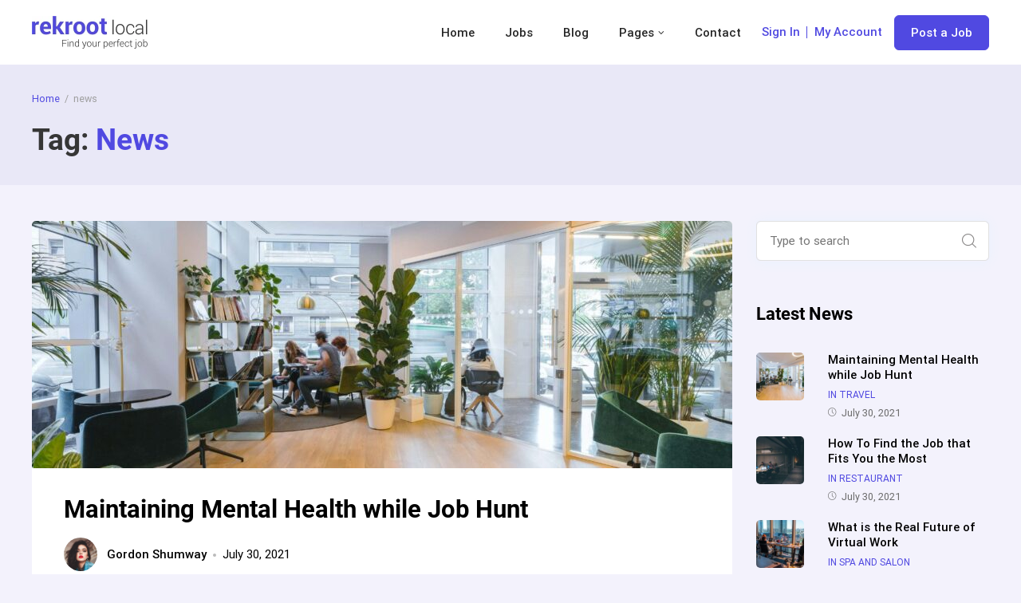

--- FILE ---
content_type: text/css
request_url: https://rekroot.themes.zone/local/wp-content/plugins/rekroot-feature-pack/public/css/rekroot-feature-pack-public.css?ver=1.0.0
body_size: 5595
content:
@charset "UTF-8";
.rekroot-widget-login-button-view {
  padding: 0;
  margin: 0 0 0 1rem;
}

.rekroot-widget-login-button-view li {
  display: inline-block;
}

/*.tz-grid{
    padding: 0;
    margin: 0;
    list-style: none;
    display: flex;
    flex-direction: row;
    justify-content: center;
    flex-wrap: wrap;
}

.tz-grid.tz-cols-2 li{
    width: calc(50% - 15px);
    margin-right: 30px;
}

.tz-grid.tz-cols-3 li{
    width: calc(33.3333% - 20px);
    margin-right: 30px;
}

.tz-grid.tz-cols-4 li{
    width: calc(25% - 23px);
    margin-right: 30px;
}

.tz-grid.tz-cols-5 li{
    width: calc(20% - 24px);
    margin-right: 30px;
}

.tz-grid.tz-cols-6 li{
    width: calc(16.66666666% - 25px);
    margin-right: 30px;
}

.tz-grid li:last-of-type,
.tz-grid.tz-cols-2 li:nth-child(2n),
.tz-grid.tz-cols-3 li:nth-child(3n),
.tz-grid.tz-cols-4 li:nth-child(4n),
.tz-grid.tz-cols-5 li:nth-child(5n),
.tz-grid.tz-cols-6 li:nth-child(6n)
{
    margin-right: 0;
}*/
.tz-grid {
  padding: 0;
  margin: 0;
  list-style: none;
  display: grid;
  table-layout: fixed;
  max-width: 100%;
  grid-gap: 30px;
  grid-template-columns: 1fr;
  grid-auto-rows: auto;
}
.tz-grid.tz-mobile-cols-2 {
  grid-template-columns: repeat(2, minmax(100px, 1fr));
}
@media screen and (min-width: 560px) and (max-width: 767px) {
  .tz-grid.tz-tablet-cols-3 {
    grid-template-columns: repeat(2, minmax(100px, 1fr));
  }
}
@media screen and (min-width: 768px) and (max-width: 1024px) {
  .tz-grid.tz-tablet-cols-3 {
    grid-template-columns: repeat(3, minmax(100px, 1fr));
  }
  .tz-grid.tz-tablet-cols-4 {
    grid-template-columns: repeat(4, minmax(100px, 1fr));
  }
}

@media screen and (max-width: 1023px) {
  .tz-grid {
    margin-left: 20px;
    margin-right: 20px;
  }
}
@media screen and (min-width: 1024px) and (max-width: 1230px) {
  .tz-grid {
    margin-left: 15px;
    margin-right: 15px;
  }
}
@media screen and (min-width: 1024px) {
  .tz-grid.tz-cols-2 {
    grid-template-columns: repeat(2, minmax(100px, 1fr));
  }

  .tz-grid.tz-cols-3 {
    grid-template-columns: repeat(3, minmax(100px, 1fr));
  }

  .tz-grid.tz-cols-4 {
    grid-template-columns: repeat(4, minmax(100px, 1fr));
  }

  .tz-grid.tz-cols-5 {
    grid-template-columns: repeat(5, minmax(100px, 1fr));
  }

  .tz-grid.tz-cols-6 {
    grid-template-columns: repeat(6, minmax(100px, 1fr));
  }

  .tz-grid.tz-cols-7 {
    grid-template-columns: repeat(7, minmax(100px, 1fr));
  }

  .tz-grid.tz-cols-8 {
    grid-template-columns: repeat(8, minmax(100px, 1fr));
  }

  .tz-grid.tz-cols-9 {
    grid-template-columns: repeat(9, minmax(100px, 1fr));
  }

  .tz-grid.tz-cols-10 {
    grid-template-columns: repeat(10, minmax(100px, 1fr));
  }
}
.tz-grid.owl-carousel {
  max-width: 100%;
}

.tz-grid.owl-loaded {
  display: block;
}
@media screen and (max-width: 768px) {
  .tz-grid.owl-loaded {
    margin-left: 0;
    margin-right: 0;
  }
}

.owl-nav {
  position: absolute;
  top: 50%;
  transform: translateY(-100%);
  width: 100%;
}
@media screen and (max-width: 768px) {
  .owl-nav {
    display: none;
  }
}

.owl-prev,
.owl-next {
  position: absolute;
}

.owl-dots {
  text-align: center;
  margin-top: 20px;
}

.owl-dots .owl-dot {
  width: 10px;
  height: 10px;
  display: inline-block;
  border-radius: 50%;
  background-color: grey !important;
  margin: 5px;
}

.owl-dots .owl-dot.active {
  background-color: black !important;
}

.elementor-icon {
  display: inline-block;
  line-height: 1;
  transition: all 0.5s;
  color: #818a91;
  font-size: 50px;
  text-align: center;
}

.elementor-icon:hover {
  color: #818a91;
}

.elementor-icon i {
  width: 1em;
  height: 1em;
  position: relative;
  display: block;
}

.elementor-icon i:before {
  position: absolute;
  left: 50%;
  transform: translateX(-50%);
}

.elementor-view-stacked .elementor-icon {
  padding: 0.5em;
  background-color: #818a91;
  color: #fff;
}

.elementor-view-framed .elementor-icon {
  padding: 0.5em;
  color: #818a91;
  border: 3px solid #818a91;
  background-color: transparent;
}

.elementor-shape-circle .elementor-icon {
  border-radius: 50%;
}

.elementor-view-background {
  position: relative;
}
.elementor-view-background .elementor-icon i {
  z-index: 1;
}

.elementor-widget-container p:first-of-type:last-of-type {
  margin: 0;
}

.elementor-view-background .elementor-icon:after {
  content: "";
  display: block;
  width: 1.2em;
  height: 1.2em;
  border-radius: 10px;
  transform: rotate(45deg);
  position: absolute;
  z-index: 0;
  left: 15px;
  top: -0.05em;
}

@media (max-width: 767px) {
  .elementor-widget-tz-icon-box .elementor-icon-box-wrapper {
    display: flex;
  }
}
@media (min-width: 768px) {
  .elementor-widget-tz-icon-box.elementor-position-left .elementor-icon-box-wrapper,
.elementor-widget-tz-icon-box.elementor-position-right .elementor-icon-box-wrapper {
    display: flex;
  }

  .elementor-widget-tz-icon-box.elementor-position-left .elementor-icon-box-icon, .elementor-widget-tz-icon-box.elementor-position-right .elementor-icon-box-icon {
    flex: 0 0 auto;
  }

  .elementor-widget-tz-icon-box.elementor-position-right .elementor-icon-box-wrapper {
    text-align: right;
    flex-direction: row-reverse;
  }

  .elementor-widget-tz-icon-box.elementor-position-left .elementor-icon-box-wrapper {
    text-align: left;
    flex-direction: row;
  }

  .elementor-widget-tz-icon-box.elementor-position-top .elementor-icon-box-img {
    margin: auto;
  }

  .elementor-widget-tz-icon-box.elementor-vertical-align-top .elementor-icon-box-wrapper {
    align-items: flex-start;
  }

  .elementor-widget-tz-icon-box.elementor-vertical-align-middle .elementor-icon-box-wrapper {
    align-items: center;
  }

  .elementor-widget-tz-icon-box.elementor-vertical-align-bottom .elementor-icon-box-wrapper {
    align-items: flex-end;
  }
}
.elementor-widget-tz-icon-box .elementor-icon-box-wrapper {
  text-align: center;
}

.elementor-widget-tz-icon-box .elementor-icon-box-title a {
  color: inherit;
}

.elementor-widget-tz-icon-box .elementor-icon-box-description {
  margin: 0;
  word-break: break-all;
}

.elementor-widget .elementor-icon-list-items.elementor-inline-items {
  margin-right: -8px;
  margin-left: -8px;
}

.elementor-widget .elementor-icon-list-items.elementor-inline-items .elementor-icon-list-item {
  margin-right: 8px;
  margin-left: 8px;
}

.elementor-widget .elementor-icon-list-items.elementor-inline-items .elementor-icon-list-item:after {
  width: auto;
  left: auto;
  right: auto;
  position: relative;
  height: 100%;
  top: 50%;
  transform: translateY(-50%);
  border-top: 0;
  border-bottom: 0;
  border-right: 0;
  border-left-width: 1px;
  border-style: solid;
  right: -8px;
}

.elementor-widget-tz-breadcrumbs {
  margin-bottom: 10px !important;
}

.elementor-tz-breadcrumbs-wrapper i {
  font-size: 0.764em;
}

@media screen and (max-width: 1023px) {
  .tz-posts-carousel {
    margin-left: 0;
    margin-right: 0;
  }
}
.tz-posts-carousel article {
  display: flex;
  flex-direction: column;
}
.tz-posts-carousel article .tz-post-inner {
  display: flex;
  flex-direction: column;
}
.tz-posts-carousel article.has-post-thumbnail .tz-post-inner {
  order: 2;
}
.tz-posts-carousel article.has-post-thumbnail .post-thumbnail {
  order: 1;
  z-index: 0;
  position: relative;
  line-height: 0;
  overflow: hidden;
  text-align: center;
  display: inline-block;
}
.tz-posts-carousel article:not(.has-post-thumbnail) .entry-header {
  order: 1;
}
.tz-posts-carousel article:not(.has-post-thumbnail) .entry-meta {
  order: 2;
}
.tz-posts-carousel article:not(.has-post-thumbnail) .entry-categories {
  order: 3;
}
.tz-posts-carousel article:not(.has-post-thumbnail) .entry-content {
  order: 4;
}
.tz-posts-carousel article:not(.has-post-thumbnail) .entry-footer {
  order: 5;
}

.tz-post-content-center .tz-post-inner {
  text-align: center;
}
.tz-post-content-center .tz-post-inner .more-link:after {
  left: 50%;
  transform: translateX(-50%);
}
.tz-post-content-center .tz-post-inner .entry-header,
.tz-post-content-center .tz-post-inner .entry-title,
.tz-post-content-center .tz-post-inner .entry-content,
.tz-post-content-center .tz-post-inner .entry-categories {
  text-align: center;
}

.tz-post-content-right .tz-post-inner {
  text-align: right;
}
.tz-post-content-right .tz-post-inner .more-link:after {
  left: auto;
  right: 0;
}
.tz-post-content-right .tz-post-inner .entry-header,
.tz-post-content-right .tz-post-inner .entry-title,
.tz-post-content-right .tz-post-inner .entry-content,
.tz-post-content-right .tz-post-inner .entry-categories {
  text-align: right;
}

.tz-post-content-left .tz-post-inner {
  text-align: left;
}
.tz-post-content-left .tz-post-inner .more-link:after {
  left: 0;
}
.tz-post-content-left .tz-post-inner .entry-header,
.tz-post-content-left .tz-post-inner .entry-title,
.tz-post-content-left .tz-post-inner .entry-content,
.tz-post-content-left .tz-post-inner .entry-categories {
  text-align: left;
}
.tz-post-content-left .tz-post-inner .entry-categories .cat-links a {
  font-size: 12px !important;
  text-transform: uppercase !important;
}

animated {
  -webkit-animation-duration: 1s;
  animation-duration: 1s;
  -webkit-animation-fill-mode: both;
  animation-fill-mode: both;
}

.animated.infinite {
  -webkit-animation-iteration-count: infinite;
  animation-iteration-count: infinite;
}

@-webkit-keyframes pulse {
  from {
    transform: scale3d(1, 1, 1);
  }
  50% {
    transform: scale3d(1.1, 1.1, 1.1);
  }
  to {
    transform: scale3d(1, 1, 1);
  }
}
@keyframes pulse {
  from {
    transform: scale3d(1, 1, 1);
  }
  50% {
    transform: scale3d(1.1, 1.1, 1.1);
  }
  to {
    transform: scale3d(1, 1, 1);
  }
}
.pulse {
  -webkit-animation-name: pulse;
  animation-name: pulse;
}

@-webkit-keyframes shakie {
  from, to {
    transform: translate3d(0, 0, 0);
  }
  20%, 60% {
    transform: translate3d(-4px, 0, 0);
  }
  40%, 80% {
    transform: translate3d(4px, 0, 0);
  }
}

@keyframes shakie {
  from, to {
    transform: translate3d(0, 0, 0);
  }
  20%, 60% {
    transform: translate3d(-4px, 0, 0);
  }
  40%, 80% {
    transform: translate3d(4px, 0, 0);
  }
}
.shakie {
  -webkit-animation-name: shakie;
  animation-name: shakie;
}

.elementor-widget-tz-banner.tz-banner-content-align-center {
  text-align: center;
}
.elementor-widget-tz-banner.tz-banner-content-align-left {
  text-align: left;
}
.elementor-widget-tz-banner.tz-banner-content-align-right {
  text-align: right;
}
.elementor-widget-tz-banner.tz-banner-content-align-justify {
  text-align: justify;
}

.tz-banner-wrapper {
  position: relative;
  overflow: hidden;
  line-height: 0;
}
.tz-banner-wrapper .tz-banner-content {
  position: absolute;
  line-height: 1.5;
  z-index: 1;
}
.tz-banner-wrapper .tz-banner-content .tz-banner-title a {
  color: inherit !important;
}
.tz-banner-wrapper .tz-banner-img {
  line-height: 0;
  display: inline-block;
  overflow: hidden;
  position: relative;
}
.tz-banner-wrapper .tz-banner-img img {
  transform: scale3d(1, 1, 1);
  transition: transform 0.35s ease;
}
.tz-banner-wrapper .tz-banner-button {
  display: inline-block;
}
.tz-banner-wrapper h1, .tz-banner-wrapper h2, .tz-banner-wrapper h3, .tz-banner-wrapper h4, .tz-banner-wrapper h5, .tz-banner-wrapper h6, .tz-banner-wrapper div, .tz-banner-wrapper span {
  margin: 0;
  padding: 0;
}
.tz-banner-wrapper.tz-banner-animation-simple-zoom:hover .tz-banner-img img {
  transform: scale3d(1.07, 1.07, 1);
}
.tz-banner-wrapper.tz-banner-animation-bubba .tz-banner-img:before, .tz-banner-wrapper.tz-banner-animation-bubba .tz-banner-img:after {
  position: absolute;
  top: 20px;
  right: 20px;
  bottom: 20px;
  left: 20px;
  content: "";
  opacity: 0;
  transition: opacity 0.35s, transform 0.35s;
  z-index: 1;
}
.tz-banner-wrapper.tz-banner-animation-bubba .tz-banner-img:before {
  border-top: 1px solid #fff;
  border-bottom: 1px solid #fff;
  transform: scale(0, 1);
}
.tz-banner-wrapper.tz-banner-animation-bubba .tz-banner-img:after {
  border-right: 1px solid #fff;
  border-left: 1px solid #fff;
  transform: scale(1, 0);
}
.tz-banner-wrapper.tz-banner-animation-bubba:hover .tz-banner-img:before, .tz-banner-wrapper.tz-banner-animation-bubba:hover .tz-banner-img:after {
  opacity: 1;
  transform: scale(1);
}
.tz-banner-wrapper.tz-banner-animation-chico .tz-banner-img:before {
  z-index: 1;
  position: absolute;
  top: 20px;
  right: 20px;
  bottom: 20px;
  left: 20px;
  border: 1px solid #fff;
  content: "";
  transform: scale(1.1);
  opacity: 0;
  transition: opacity 0.35s, transform 0.35s;
}
.tz-banner-wrapper.tz-banner-animation-chico:hover .tz-banner-img:before {
  opacity: 1;
  transform: scale(1);
}
.tz-banner-wrapper.tz-banner-animation-lily .tz-banner-img img {
  transform: scale3d(1.2, 1.2, 1) translateX(-5%);
  transition: transform 0.35s ease;
}
.tz-banner-wrapper.tz-banner-animation-lily:hover .tz-banner-img img {
  transform: scale3d(1.2, 1.2, 1) translateX(0);
}
.tz-banner-wrapper.tz-banner-animation-layla .tz-banner-img:before, .tz-banner-wrapper.tz-banner-animation-layla .tz-banner-img:after {
  position: absolute;
  content: "";
  opacity: 0;
  transition: opacity 0.35s, transform 0.35s;
  z-index: 1;
}
.tz-banner-wrapper.tz-banner-animation-layla .tz-banner-img:before {
  top: 40px;
  right: 20px;
  bottom: 40px;
  left: 20px;
  border-top: 1px solid #fff;
  border-bottom: 1px solid #fff;
  transform: scale(0, 1);
  transform-origin: 0 0;
}
.tz-banner-wrapper.tz-banner-animation-layla .tz-banner-img:after {
  top: 20px;
  right: 40px;
  bottom: 20px;
  left: 40px;
  border-right: 1px solid #fff;
  border-left: 1px solid #fff;
  transform: scale(1, 0);
  transform-origin: 100% 0;
}
.tz-banner-wrapper.tz-banner-animation-layla:hover .tz-banner-img:before, .tz-banner-wrapper.tz-banner-animation-layla:hover .tz-banner-img:after {
  opacity: 1;
  transform: scale(1);
}
.tz-banner-wrapper.tz-banner-animation-button:hover .tz-banner-button {
  -webkit-animation-name: shakie;
          animation-name: shakie;
  -webkit-animation-duration: 2s;
          animation-duration: 2s;
}

@media (max-width: 767px) {
  .tz-woo-sale-countdown-carousel .owl-stage {
    margin: 0;
  }
}
.tz-woo-sale-countdown-carousel .sale-item {
  display: flex;
  flex-direction: row;
}
@media (max-width: 767px) {
  .tz-woo-sale-countdown-carousel .sale-item {
    flex-direction: column;
  }
}
.tz-woo-sale-countdown-carousel .sale-item .sale-image,
.tz-woo-sale-countdown-carousel .sale-item .sale-content {
  width: 100%;
}
@media (min-width: 767px) {
  .tz-woo-sale-countdown-carousel .sale-item .sale-image,
.tz-woo-sale-countdown-carousel .sale-item .sale-content {
    width: 50%;
  }
}
.tz-woo-sale-countdown-carousel .sale-item .sale-image {
  text-align: center;
}
.tz-woo-sale-countdown-carousel .sale-item .sale-image img {
  width: auto;
  display: inline-block;
}
.tz-woo-sale-countdown-carousel .sale-item .sale-content {
  display: flex;
  flex-direction: column;
}
@media (max-width: 767px) {
  .tz-woo-sale-countdown-carousel .sale-item .sale-content {
    margin-top: 20px;
  }
}
.tz-woo-sale-countdown-carousel .sale-item .sale-content.content-vertical-align-center {
  justify-content: center;
}
.tz-woo-sale-countdown-carousel .sale-item .sale-content.content-vertical-align-top {
  justify-content: flex-start;
}
.tz-woo-sale-countdown-carousel .sale-item .sale-content.content-vertical-align-bottom {
  justify-content: flex-end;
}
.tz-woo-sale-countdown-carousel .sale-item .sale-content h1, .tz-woo-sale-countdown-carousel .sale-item .sale-content h2, .tz-woo-sale-countdown-carousel .sale-item .sale-content h3, .tz-woo-sale-countdown-carousel .sale-item .sale-content h4, .tz-woo-sale-countdown-carousel .sale-item .sale-content h5, .tz-woo-sale-countdown-carousel .sale-item .sale-content h6 {
  margin: 0;
}
.tz-woo-sale-countdown-carousel .sale-item .sale-content .woocs_price_code {
  display: block;
}
.tz-woo-sale-countdown-carousel .sale-item .sale-content .woocs_price_code del {
  font-size: 0.85em;
}
.tz-woo-sale-countdown-carousel .sale-item .sale-content .woocs_price_code ins {
  background-color: transparent;
}
.tz-woo-sale-countdown-carousel .sale-item .sale-content.content-align-center {
  text-align: center;
}
.tz-woo-sale-countdown-carousel .sale-item .sale-content.content-align-left {
  text-align: left;
}
.tz-woo-sale-countdown-carousel .sale-item .sale-content.content-align-right {
  text-align: right;
}
.tz-woo-sale-countdown-carousel .sale-item .sale-content.content-align-justify {
  text-align: justify;
}
.tz-woo-sale-countdown-carousel .sale-item .sale-content .sale-button {
  display: inline-block;
}
.tz-woo-sale-countdown-carousel.tz-view-compact .sale-item {
  flex-direction: column;
}
.tz-woo-sale-countdown-carousel.tz-view-compact .sale-item .sale-image,
.tz-woo-sale-countdown-carousel.tz-view-compact .sale-item .sale-content {
  width: 100%;
  flex-basis: 100%;
}

.tz-testimonials-carousel .testimonial {
  display: flex;
  flex-direction: column;
  height: auto;
}
@media screen and (min-width: 768px) {
  .tz-testimonials-carousel .testimonial {
    flex-direction: row;
  }
}
.tz-testimonials-carousel .testimonial h1, .tz-testimonials-carousel .testimonial h2, .tz-testimonials-carousel .testimonial h3, .tz-testimonials-carousel .testimonial h4, .tz-testimonials-carousel .testimonial h5, .tz-testimonials-carousel .testimonial h6 {
  margin: 0;
}
.tz-testimonials-carousel .testimonial .testimonial-content {
  vertical-align: middle;
  align-self: center;
}
@media screen and (min-width: 1024px) {
  .tz-testimonials-carousel .testimonial .testimonial-content {
    flex-basis: 50%;
    padding-right: 100px;
  }
}
@media screen and (max-width: 768px) {
  .tz-testimonials-carousel .testimonial .testimonial-image {
    display: none;
  }
}
.tz-testimonials-carousel .testimonial .testimonial-image img {
  max-width: 340px;
}
.tz-testimonials-carousel .testimonial.content-align-center {
  text-align: center;
}
.tz-testimonials-carousel .testimonial.content-align-left {
  text-align: left;
}
.tz-testimonials-carousel .testimonial.content-align-right {
  text-align: right;
}
.tz-testimonials-carousel .testimonial.content-align-justify {
  text-align: justify;
}

.tz-product-tabs > ul {
  padding: 0;
  margin: 0;
}
.tz-product-tabs > ul li {
  display: inline-block;
}
.tz-product-tabs > ul.tz-tab-align-center {
  text-align: center !important;
}
.tz-product-tabs > ul.tz-tab-align-left {
  text-align: left !important;
}
.tz-product-tabs > ul.tz-tab-align-right {
  text-align: right !important;
}
.tz-product-tabs > ul.tz-tab-align-justify {
  text-align: justify !important;
}
.tz-product-tabs .tz-product-tab .owl-carousel.owl-loaded.owl-hidden {
  opacity: 1 !important;
}

.elementor-widget-tz-site-logo .site-title,
.elementor-widget-tz-site-logo .site-description {
  margin: 0 !important;
  padding: 0 !important;
}
.elementor-widget-tz-site-logo .tz-logo-align-left .site-title,
.elementor-widget-tz-site-logo .tz-logo-align-left .site-description {
  text-align: left !important;
}
.elementor-widget-tz-site-logo .tz-logo-align-center .site-title,
.elementor-widget-tz-site-logo .tz-logo-align-center .site-description {
  text-align: center !important;
}
.elementor-widget-tz-site-logo .tz-logo-align-right .site-title,
.elementor-widget-tz-site-logo .tz-logo-align-right .site-description {
  text-align: right !important;
}
.elementor-widget-tz-site-logo .tz-logo-align-justify .site-title,
.elementor-widget-tz-site-logo .tz-logo-align-justify .site-description {
  text-align: justify !important;
}

.elementor-widget-tz-navigation .tz-menu-align-center > ul {
  text-align: center;
}
.elementor-widget-tz-navigation .tz-menu-align-left > ul {
  text-align: left;
}
.elementor-widget-tz-navigation .tz-menu-align-right > ul {
  text-align: right;
}
.elementor-widget-tz-navigation .tz-menu-align-justify > ul {
  text-align: justify;
}

.elementor-widget-tz-advanced-tabs .tz-advanced-tabs {
  position: relative;
  z-index: 1;
}
.elementor-widget-tz-advanced-tabs .tz-advanced-tabs .tz-toggler {
  display: inline-block;
  width: 100%;
}
.elementor-widget-tz-advanced-tabs .tz-advanced-tabs .tz-tabs-container {
  z-index: -10;
  opacity: 0;
  visibility: hidden;
  transform: translateY(50px);
  transition: z-index 0.5s step-end, opacity 0.5s ease, transform 0.5s ease;
}
.elementor-widget-tz-advanced-tabs .tz-advanced-tabs.opened {
  z-index: 99999;
}
.elementor-widget-tz-advanced-tabs .tz-advanced-tabs.opened .tz-tabs-container {
  visibility: visible;
  z-index: 99999;
  opacity: 1;
  transform: translateY(0);
  transition: z-index 0.5s step-start, opacity 0.5s ease, transform 0.5s ease;
}
.elementor-widget-tz-advanced-tabs .tz-advanced-tabs .tz-mobile-tabs-hidden {
  opacity: 0 !important;
  height: 0 !important;
  position: absolute;
  top: -100vh;
}
.elementor-widget-tz-advanced-tabs .tz-tab-togglers {
  padding: 0;
  margin: 0;
  display: block;
  list-style: none;
  border-style: solid;
}
.vertical .elementor-widget-tz-advanced-tabs .tz-tab-togglers {
  display: inline-block;
}
.elementor-widget-tz-advanced-tabs .tz-tab-togglers li {
  border-bottom-style: solid;
}
.elementor-widget-tz-advanced-tabs .tz-tab-togglers li.tz-arrow {
  position: relative;
}
.elementor-widget-tz-advanced-tabs .tz-tab-togglers li.tz-arrow:after {
  font-family: "tz-icons";
  content: "";
  font-size: 9px;
  font-weight: bold;
  display: inline-block;
  position: absolute;
  right: 0;
  top: calc( 50% - 7px );
}
.elementor-widget-tz-advanced-tabs .tz-tab-togglers li:last-child {
  border: none;
}
.elementor-widget-tz-advanced-tabs .tz-tab-togglers li a {
  display: inline-block;
}
.elementor-widget-tz-advanced-tabs .tz-tab-togglers li i {
  vertical-align: middle;
}
@media screen and (max-width: 768px) {
  .elementor-widget-tz-advanced-tabs .tz-tab-togglers {
    display: none;
  }
}
.elementor-widget-tz-advanced-tabs .tz-tabs-container {
  will-change: display, opacity;
  position: absolute;
  top: 100%;
  left: 0;
  display: flex;
  flex-direction: row;
}
.elementor-widget-tz-advanced-tabs .tz-tabs-wrapper {
  height: auto;
  z-index: 1;
  border-style: solid;
}
.vertical .elementor-widget-tz-advanced-tabs .tz-tabs-wrapper {
  position: relative;
  width: auto;
  top: auto;
  left: auto;
}
.elementor-widget-tz-advanced-tabs .tz-tabs-wrapper.tz-hide {
  will-change: display;
  display: none;
}
.elementor-widget-tz-advanced-tabs .tz-tabs-wrapper .tz-advanced-tab {
  display: none;
  will-change: display;
}
@media screen and (max-width: 768px) {
  .elementor-widget-tz-advanced-tabs .tz-tabs-wrapper {
    max-width: 100vh;
  }
}

.tz-categories-menu ul {
  padding: 0;
  list-style: none;
}

.elementor-widget-tz-job-search .job_filters {
  display: block;
  border-radius: 5px;
}
.elementor-widget-tz-job-search .job_filters .search_jobs {
  border-radius: 5px;
  box-shadow: 0px 0px 30px 0px rgba(98, 91, 229, 0.15);
  padding: 12px !important;
}
@media only screen and (min-width: 1024px) {
  .elementor-widget-tz-job-search .job_filters .search_jobs {
    display: flex;
    flex-direction: row;
    padding: 0;
  }
}
.elementor-widget-tz-job-search .job_filters .search_jobs label {
  display: none;
}
.elementor-widget-tz-job-search .job_filters .search_jobs input[type=text] {
  margin: 4px 0 0 0;
  border: 0;
  max-width: 100%;
}
.elementor-widget-tz-job-search .job_filters .search_jobs input[type=text]:focus {
  outline: none;
  border: 0;
}
.elementor-widget-tz-job-search .job_filters .search_jobs .search_keywords {
  padding-left: 22px;
  position: relative;
}
@media screen and (max-width: 768px) {
  .elementor-widget-tz-job-search .job_filters .search_jobs .search_keywords {
    margin-bottom: 20px;
  }
}
@media screen and (min-width: 1024px) {
  .elementor-widget-tz-job-search .job_filters .search_jobs .search_keywords {
    width: calc(50% - 63px);
  }
}
.elementor-widget-tz-job-search .job_filters .search_jobs .search_keywords:before {
  content: "O";
  font-family: "hmpgf";
  font-style: normal;
  font-weight: normal;
  speak: never;
  position: absolute;
  font-size: 17px;
  color: #b3b3b3;
  left: 10px;
  top: 11px;
}
.elementor-widget-tz-job-search .job_filters .search_jobs .search_keywords:after {
  content: "";
  display: block;
  position: absolute;
  background-color: #e1e1e1;
  width: 100%;
  left: 0;
  height: 1px;
  z-index: 1;
  right: 10px;
}
@media screen and (max-width: 768px) {
  .elementor-widget-tz-job-search .job_filters .search_jobs .search_keywords:after {
    bottom: -10px;
  }
}
@media screen and (min-width: 1024px) {
  .elementor-widget-tz-job-search .job_filters .search_jobs .search_keywords:after {
    top: 2px;
    width: 1px;
    height: 100%;
    left: auto;
  }
}
.elementor-widget-tz-job-search .job_filters .search_jobs .search_location {
  position: relative;
  padding-left: 22px !important;
  position: relative;
  background-color: #fff;
}
@media screen and (min-width: 1024px) {
  .elementor-widget-tz-job-search .job_filters .search_jobs .search_location {
    width: calc(50% - 52px);
  }
}
@media screen and (max-width: 768px) {
  .elementor-widget-tz-job-search .job_filters .search_jobs .search_location {
    margin-bottom: 20px;
  }
}
.elementor-widget-tz-job-search .job_filters .search_jobs .search_location:before {
  top: 12px;
  content: "P";
  font-family: "hmpgf";
  font-style: normal;
  font-weight: normal;
  speak: never;
  position: absolute;
  left: 10px;
  font-size: 17px;
  color: #b3b3b3;
}
.elementor-widget-tz-job-search .job_filters .search_jobs .search_submit button {
  height: 48px;
  padding-right: 21px;
}
@media screen and (max-width: 1024px) {
  .elementor-widget-tz-job-search .job_filters .search_jobs .search_submit button {
    width: 100%;
  }
}
.elementor-widget-tz-job-search .job_filters .job_types {
  display: none !important;
}

.elementor-widget-tz-wpjm-jobs .job_listings.tz-grid {
  display: grid !important;
}
.elementor-widget-tz-wpjm-jobs .job_listings.tz-grid li.job_listing {
  width: auto !important;
  max-width: 100% !important;
  margin-right: 0 !important;
  margin-bottom: 0 !important;
}

@media (min-width: 768px) {
  .elementor-widget-tz-wpjm-industry.elementor-position-left .elementor-icon-box-wrapper,
.elementor-widget-tz-wpjm-industry.elementor-position-right .elementor-icon-box-wrapper {
    display: flex;
  }

  .elementor-widget-tz-wpjm-industry.elementor-position-left .elementor-icon-box-icon,
.elementor-widget-tz-wpjm-industry.elementor-position-right .elementor-icon-box-icon {
    flex: 0 0 auto;
  }

  .elementor-widget-tz-wpjm-industry.elementor-position-right .elementor-icon-box-wrapper {
    text-align: right;
    flex-direction: row-reverse;
  }

  .elementor-widget-tz-wpjm-industry.elementor-position-left .elementor-icon-box-wrapper {
    text-align: left;
    flex-direction: row;
  }

  .elementor-widget-tz-wpjm-industry.elementor-position-top .elementor-icon-box-img {
    margin: auto;
  }

  .elementor-widget-tz-wpjm-industry.elementor-vertical-align-top .elementor-icon-box-wrapper {
    align-items: flex-start;
  }

  .elementor-widget-tz-wpjm-industry.elementor-vertical-align-middle .elementor-icon-box-wrapper {
    align-items: center;
  }

  .elementor-widget-tz-wpjm-industry.elementor-vertical-align-bottom .elementor-icon-box-wrapper {
    align-items: flex-end;
  }
}
@media (max-width: 767px) {
  .elementor-widget-tz-wpjm-industry .elementor-icon-box-wrapper {
    display: flex;
  }
}
.elementor-widget-tz-wpjm-industry .elementor-icon-box-wrapper {
  text-align: center;
}

.elementor-widget-tz-wpjm-industry.elementor-position-left .elementor-icon-box-title,
.elementor-widget-tz-wpjm-industry.elementor-position-right .elementor-icon-box-title {
  margin-top: 0;
}

.elementor-widget-tz-wpjm-industry .elementor-icon-box-wrapper a {
  display: block;
  line-height: 0;
}

.elementor-widget-tz-wpjm-industry .elementor-icon-box-title a {
  color: inherit;
}

.elementor-widget-tz-wpjm-industry .elementor-icon-box-description {
  margin: 0;
  word-break: break-all;
}

.search-keys {
  color: #bcbcbc;
  font-size: 14px;
}
.search-keys a {
  color: #5049e1;
  display: inline-block;
  background-color: #f3f2fc;
  border-radius: 5px;
  padding: 0.5em 1em 0.5em;
  font-size: 0.867em;
  margin-right: 7px;
  margin-bottom: 7px;
  transition: background-color 0.3s ease-in, color 0.3s ease-in;
}
.search-keys a:hover {
  background-color: #5049e1;
  color: #fff;
}

@media screen and (min-width: 1024px) {
  .tz-mobile-tabs-hidden {
    display: none !important;
  }
}
@media screen and (min-width: 768px) and (max-width: 1024px) {
  .elementor-section.elementor-section-stretched {
    max-width: 100%;
  }
}
@media screen and (min-width: 768px) and (max-width: 1024px) {
  .top-header-inner {
    grid-template-columns: 1fr 1fr !important;
  }
}
.elementor-widget-tz-wpjm-industry-jobs .elementor-widget-container {
  overflow: hidden;
  position: relative;
}
.elementor-widget-tz-wpjm-industry-jobs .elementor-industry-title {
  margin-top: 0;
}
.elementor-widget-tz-wpjm-industry-jobs ul {
  padding: 0;
  margin: 0;
  list-style: none;
}
.elementor-widget-tz-wpjm-industry-jobs .elementor-icon-box-icon {
  position: absolute;
}
.elementor-widget-tz-wpjm-industry-jobs .more-jobs {
  margin-top: 20px;
  margin-bottom: 0;
}
.elementor-widget-tz-wpjm-industry-jobs .more-jobs a:after {
  font-family: rekroot-fpk;
  content: "";
  display: inline-block;
  color: inherit;
  margin-left: 3px;
}/*# sourceMappingURL=rekroot-feature-pack-public.css.map */

--- FILE ---
content_type: text/css
request_url: https://rekroot.themes.zone/local/wp-content/themes/rekroot/style.css?ver=5.8.2
body_size: 164683
content:
@charset "UTF-8";
/*!
Theme Name: Rekroot
Theme URI: https://themes.zone/product/rekroot-wordpress-theme/
Author: Themes Zone
Author URI: https://themes.zone
Description: Rekroot is a Minimal Multipurpose WordPress Theme with minimal and clean design. Rekroot is Responsive and highly customizable. Rekroot theme will be a good fit for Job Agency, Recruitment Firm or Independent HR Specialist's website. Rekroot theme supports Elementor so you can easily create static pages with no coding skills. Rekroot Theme Demo can be found here: http://rekroot.themes.zone
Version: 1.0.1
License: GNU General Public License v2 or later
License URI: LICENSE
Text Domain: rekroot
Tested up to: 5.8
Requires PHP: 7.3

Tags: custom-background, custom-logo, custom-menu, featured-images, threaded-comments, translation-ready

This theme, like WordPress, is licensed under the GPL.
Use it to make something cool, have fun, and share what you've learned with others.
¬lL
Rekroot is based on Underscores https://underscores.me/, (C) 2012-2021 Automattic, Inc.
Underscores is distributed under the terms of the GNU GPL v2 or later.

Normalizing styles have been helped along thanks to the fine work of
Nicolas Gallagher and Jonathan Neal https://necolas.github.io/normalize.css/
*/
/*--------------------------------------------------------------
>>> TABLE OF CONTENTS:
----------------------------------------------------------------
# Normalize
# Typography
# Elements
# Forms
# Navigation
	## Links
	## Menus
# Accessibility
# Alignments
# Clearings
# Widgets
# Content
	## Posts and pages
	## Comments
# Infinite scroll
# Media
	## Captions
	## Galleries
--------------------------------------------------------------*/
@font-face {
  font-family: "rekroot-icons";
  src: url("././assets/fonts/fontello.eot?3497195");
  src: url("./assets/fonts/fontello.eot?3497195#iefix") format("embedded-opentype"), url("./assets/fonts/fontello.svg?3497195#fontello") format("svg");
  font-weight: normal;
  font-style: normal;
}
@font-face {
  font-family: "rekroot-icons";
  src: url("[data-uri]") format("woff"), url("[data-uri]") format("truetype");
}
/* Chrome hack: SVG is rendered more smooth in Windozze. 100% magic, uncomment if you need it. */
/* Note, that will break hinting! In other OS-es font will be not as sharp as it could be */
/*
@media screen and (-webkit-min-device-pixel-ratio:0) {
  @font-face {
    font-family: 'rekroot-icons';
    src: url('../font/fontello.svg?61775767#fontello') format('svg');
  }
}
*/
[class^=rekroot-icon-]:before, [class*=" rekroot-icon-"]:before {
  font-family: "rekroot-icons";
  font-style: normal;
  font-weight: normal;
  speak: none;
  display: inline-block;
  text-decoration: inherit;
  width: 1em;
  margin-right: 0.2em;
  text-align: center;
  /* opacity: .8; */
  /* For safety - reset parent styles, that can break glyph codes*/
  font-variant: normal;
  text-transform: none;
  /* fix buttons height, for twitter bootstrap */
  line-height: 1em;
  /* Animation center compensation - margins should be symmetric */
  /* remove if not needed */
  margin-left: 0.2em;
  /* you can be more comfortable with increased icons size */
  /* font-size: 120%; */
  /* Uncomment for 3D effect */
  /* text-shadow: 1px 1px 1px rgba(127, 127, 127, 0.3); */
}

.rekroot-icon-plus:before {
  content: "";
}

/* '' */
.rekroot-icon-quote:before {
  content: "";
}

/* '' */
.rekroot-icon-minus:before {
  content: "";
}

/* '' */
.rekroot-icon-heart-empty:before {
  content: "";
}

/* '' */
.rekroot-icon-left-open-mini:before {
  content: "";
}

/* '' */
.rekroot-icon-right-open-mini:before {
  content: "";
}

/* '' */
.rekroot-icon-up-open-mini:before {
  content: "";
}

/* '' */
.rekroot-icon-down-open-big:before {
  content: "";
}

/* '' */
.rekroot-icon-left-open-big:before {
  content: "";
}

/* '' */
.rekroot-icon-right-open-big:before {
  content: "";
}

/* '' */
.rekroot-icon-up-open-big:before {
  content: "";
}

/* '' */
.rekroot-icon-gift:before {
  content: "";
}

/* '' */
.rekroot-icon-sterling:before {
  content: "";
}

/* '' */
.rekroot-icon-login-square-arrow-button-outline:before {
  content: "";
}

/* '' */
.rekroot-icon-wordpress:before {
  content: "";
}

/* '' */
.rekroot-icon-search:before {
  content: "";
}

/* '' */
.rekroot-icon-tags:before {
  content: "";
}

/* '' */
.rekroot-icon-bookmark:before {
  content: "";
}

/* '' */
.rekroot-icon-bookmark-empty:before {
  content: "";
}

/* '' */
.rekroot-icon-comment:before {
  content: "";
}

/* '' */
.rekroot-icon-comment-alt:before {
  content: "";
}

/* '' */
.rekroot-icon-user-outline:before {
  content: "";
}

/* '' */
.rekroot-icon-comment-1:before {
  content: "";
}

/* '' */
.rekroot-icon-tag-1:before {
  content: "";
}

/* '' */
.rekroot-icon-tags-1:before {
  content: "";
}

/* '' */
.rekroot-icon-bookmark-1:before {
  content: "";
}

/* '' */
.rekroot-icon-play:before {
  content: "";
}

/* '' */
.rekroot-icon-video:before {
  content: "";
}

/* '' */
.rekroot-icon-picture:before {
  content: "";
}

/* '' */
.rekroot-icon-camera:before {
  content: "";
}

/* '' */
.rekroot-icon-chat-alt:before {
  content: "";
}

/* '' */
.rekroot-icon-video-1:before {
  content: "";
}

/* '' */
.rekroot-icon-videocam-outline:before {
  content: "";
}

/* '' */
.rekroot-icon-bookmark-2:before {
  content: "";
}

/* '' */
.rekroot-icon-chat-1:before {
  content: "";
}

/* '' */
.rekroot-icon-vcard:before {
  content: "";
}

/* '' */
.rekroot-icon-heart-empty-1:before {
  content: "";
}

/* '' */
.rekroot-icon-heart:before {
  content: "";
}

/* '' */
.rekroot-icon-note-beamed:before {
  content: "";
}

/* '' */
.rekroot-icon-info-circled:before {
  content: "";
}

/* '' */
.rekroot-icon-help-circled:before {
  content: "";
}

/* '' */
.rekroot-icon-pencil:before {
  content: "";
}

/* '' */
.rekroot-icon-link-1:before {
  content: "";
}

/* '' */
.rekroot-icon-attach:before {
  content: "";
}

/* '' */
.rekroot-icon-basket:before {
  content: "";
}

/* '' */
.rekroot-icon-reply-1:before {
  content: "";
}

/* '' */
.rekroot-icon-forward:before {
  content: "";
}

/* '' */
.rekroot-icon-left-thin:before {
  content: "";
}

/* '' */
.rekroot-icon-right-thin:before {
  content: "";
}

/* '' */
.rekroot-icon-reply-2:before {
  content: "";
}

/* '' */
.rekroot-icon-ok:before {
  content: "";
}

/* '' */
.rekroot-icon-check:before {
  content: "";
}

/* '' */
.rekroot-icon-ok-1:before {
  content: "";
}

/* '' */
.rekroot-icon-search-1:before {
  content: "";
}

/* '' */
.rekroot-icon-info-outline:before {
  content: "";
}

/* '' */
.rekroot-icon-edit:before {
  content: "";
}

/* '' */
.rekroot-icon-location:before {
  content: "";
}

/* '' */
.rekroot-icon-mobile:before {
  content: "";
}

/* '' */
.rekroot-icon-login:before {
  content: "";
}

/* '' */
.rekroot-icon-magnifying-glass:before {
  content: "";
}

/* '' */
.rekroot-icon-heart-1:before {
  content: "";
}

/* '' */
.rekroot-icon-shopping-bag:before {
  content: "";
}

/* '' */
.rekroot-icon-placeholder:before {
  content: "";
}

/* '' */
.rekroot-icon-smartphone:before {
  content: "";
}

/* '' */
.rekroot-icon-user:before {
  content: "";
}

/* '' */
.rekroot-icon-star:before {
  content: "";
}

/* '' */
.rekroot-icon-heart-2:before {
  content: "";
}

/* '' */
.rekroot-icon-sale-badge:before {
  content: "";
}

/* '' */
.rekroot-icon-noun_465784_cc:before {
  content: "";
}

/* '' */
.rekroot-icon-left-small:before {
  content: "";
}

/* '' */
.rekroot-icon-right-small:before {
  content: "";
}

/* '' */
.rekroot-icon-up-small:before {
  content: "";
}

/* '' */
.rekroot-icon-down-small:before {
  content: "";
}

/* '' */
.rekroot-icon-garbage:before {
  content: "";
}

/* '' */
.rekroot-icon-down-open:before {
  content: "";
}

/* '' */
.rekroot-icon-up-open:before {
  content: "";
}

/* '' */
.rekroot-icon-right-open:before {
  content: "";
}

/* '' */
.rekroot-icon-left-open:before {
  content: "";
}

/* '' */
.rekroot-icon-coverflow-empty:before {
  content: "";
}

/* '' */
.rekroot-icon-paper-plane-1:before {
  content: "";
}

/* '' */
.rekroot-icon-reply-3:before {
  content: "";
}

/* '' */
.rekroot-icon-videocam:before {
  content: "";
}

/* '' */
.rekroot-icon-chat:before {
  content: "";
}

/* '' */
.rekroot-icon-instagram:before {
  content: "";
}

/* '' */
.rekroot-icon-ok-circled:before {
  content: "";
}

/* '' */
.rekroot-icon-cancel-circled:before {
  content: "";
}

/* '' */
.rekroot-icon-link:before {
  content: "";
}

/* '' */
.rekroot-icon-angle-double-left:before {
  content: "";
}

/* '' */
.rekroot-icon-angle-double-right:before {
  content: "";
}

/* '' */
.rekroot-icon-angle-double-up:before {
  content: "";
}

/* '' */
.rekroot-icon-angle-double-down:before {
  content: "";
}

/* '' */
.rekroot-icon-angle-left:before {
  content: "";
}

/* '' */
.rekroot-icon-angle-right:before {
  content: "";
}

/* '' */
.rekroot-icon-angle-up:before {
  content: "";
}

/* '' */
.rekroot-icon-angle-down:before {
  content: "";
}

/* '' */
.rekroot-icon-reply:before {
  content: "";
}

/* '' */
.rekroot-icon-left:before {
  content: "";
}

/* '' */
.rekroot-icon-right:before {
  content: "";
}

/* '' */
.rekroot-icon-wordpress-1:before {
  content: "";
}

/* '' */
.rekroot-icon-paper-plane:before {
  content: "";
}

/* '' */
.rekroot-icon-paper-plane-empty:before {
  content: "";
}

/* '' */
.rekroot-icon-user-o:before {
  content: "";
}

/* '' */
.rekroot-icon-comment-2:before {
  content: "";
}

/* '' */
.rekroot-icon-camera-1:before {
  content: "";
}

/* '' */
@font-face {
  font-family: "rekroot-arrows";
  src: url("./assets/fonts/arrows.eot?39798114");
  src: url("./assets/fonts/arrows.eot?39798114#iefix") format("embedded-opentype"), url("./assets/fonts/arrows.svg?39798114#fontello") format("svg");
  font-weight: normal;
  font-style: normal;
}
@font-face {
  font-family: "rekroot-arrows";
  src: url("[data-uri]") format("woff"), url("[data-uri]") format("truetype");
}
/* Chrome hack: SVG is rendered more smooth in Windozze. 100% magic, uncomment if you need it. */
/* Note, that will break hinting! In other OS-es font will be not as sharp as it could be */
/*
@media screen and (-webkit-min-device-pixel-ratio:0) {
  @font-face {
    font-family: 'fontello';
    src: url('../font/fontello.svg?39798114#fontello') format('svg');
  }
}
*/
[class^=rekroot-arrow-]:before, [class*=" rekroot-arrow-"]:before {
  font-family: "rekroot-arrows";
  font-style: normal;
  font-weight: normal;
  speak: none;
  display: inline-block;
  text-decoration: inherit;
  width: 1em;
  margin-right: 0.2em;
  text-align: center;
  /* opacity: .8; */
  /* For safety - reset parent styles, that can break glyph codes*/
  font-variant: normal;
  text-transform: none;
  /* fix buttons height, for twitter bootstrap */
  line-height: 1em;
  /* Animation center compensation - margins should be symmetric */
  /* remove if not needed */
  margin-left: 0.2em;
  /* you can be more comfortable with increased icons size */
  /* font-size: 120%; */
  /* Uncomment for 3D effect */
  /* text-shadow: 1px 1px 1px rgba(127, 127, 127, 0.3); */
}

.rekroot-arrow-left:before {
  content: "";
}

/* '' */
.rekroot-arrow-right:before {
  content: "";
}

/* '' */
@font-face {
  font-family: "Roboto";
  src: url("./assets/fonts/Roboto-Black.ttf");
  font-weight: 700;
  font-style: normal;
}
@font-face {
  font-family: "Roboto";
  src: url("./assets/fonts/Roboto-BlackItalic.ttf");
  font-weight: 700;
  font-style: italic;
}
@font-face {
  font-family: "Roboto";
  src: url("./assets/fonts/Roboto-Bold.ttf");
  font-weight: 600;
  font-style: normal;
}
@font-face {
  font-family: "Roboto";
  src: url("./assets/fonts/Roboto-BoldItalic.ttf");
  font-weight: 600;
  font-style: italic;
}
@font-face {
  font-family: "Roboto";
  src: url("./assets/fonts/Roboto-Italic.ttf");
  font-weight: 400;
  font-style: italic;
}
@font-face {
  font-family: "Roboto";
  src: url("./assets/fonts/Roboto-Light.ttf");
  font-weight: 200;
  font-style: normal;
}
@font-face {
  font-family: "Roboto";
  src: url("./assets/fonts/Roboto-LightItalic.ttf");
  font-weight: 200;
  font-style: italic;
}
@font-face {
  font-family: "Roboto";
  src: url("./assets/fonts/Roboto-Medium.ttf");
  font-weight: 500;
  font-style: normal;
}
@font-face {
  font-family: "Roboto";
  src: url("./assets/fonts/Roboto-MediumItalic.ttf");
  font-weight: 500;
  font-style: italic;
}
@font-face {
  font-family: "Roboto";
  src: url("./assets/fonts/Roboto-Regular.ttf");
  font-weight: 400;
  font-style: normal;
}
@font-face {
  font-family: "Roboto";
  src: url("./assets/fonts/Roboto-Thin.ttf");
  font-weight: 100;
  font-style: normal;
}
@font-face {
  font-family: "Roboto";
  src: url("./assets/fonts/Roboto-ThinItalic.ttf");
  font-weight: 100;
  font-style: italic;
}
@font-face {
  font-family: "fontellicon";
  src: url("[data-uri]") format("woff"), url("[data-uri]") format("truetype");
}
/* Chrome hack: SVG is rendered more smooth in Windozze. 100% magic, uncomment if you need it. */
/* Note, that will break hinting! In other OS-es font will be not as sharp as it could be */
/*
@media screen and (-webkit-min-device-pixel-ratio:0) {
  @font-face {
    font-family: 'fontello';
    src: url('../font/fontello.svg?18280076#fontello') format('svg');
  }
}
*/
[class^=iconf-]:before, [class*=" iconf-"]:before {
  font-family: "fontellicon";
  font-style: normal;
  font-weight: normal;
  speak: none;
  display: inline-block;
  text-decoration: inherit;
  width: 1em;
  margin-right: 0.2em;
  text-align: center;
  /* opacity: .8; */
  /* For safety - reset parent styles, that can break glyph codes*/
  font-variant: normal;
  text-transform: none;
  /* fix buttons height, for twitter bootstrap */
  line-height: 1em;
  /* Animation center compensation - margins should be symmetric */
  /* remove if not needed */
  margin-left: 0.2em;
  /* you can be more comfortable with increased icons size */
  /* font-size: 120%; */
  /* Uncomment for 3D effect */
  /* text-shadow: 1px 1px 1px rgba(127, 127, 127, 0.3); */
}

.iconf-ruler:before {
  content: "";
  width: 25px;
}

/* '' */
@font-face {
  font-family: "iconfont";
  src: url("[data-uri]") format("woff"), url("[data-uri]") format("truetype");
}
/* Chrome hack: SVG is rendered more smooth in Windozze. 100% magic, uncomment if you need it. */
/* Note, that will break hinting! In other OS-es font will be not as sharp as it could be */
/*
@media screen and (-webkit-min-device-pixel-ratio:0) {
  @font-face {
    font-family: 'fontello';
    src: url('../font/fontello.svg?74621104#fontello') format('svg');
  }
}
*/
[class^=iconfont-]:before, [class*=" iconfont-"]:before {
  font-family: "iconfont";
  font-style: normal;
  font-weight: normal;
  speak: none;
  display: inline-block;
  text-decoration: inherit;
  width: 1em;
  margin-right: 0.2em;
  text-align: center;
  /* opacity: .8; */
  /* For safety - reset parent styles, that can break glyph codes*/
  font-variant: normal;
  text-transform: none;
  /* fix buttons height, for twitter bootstrap */
  line-height: 1em;
  /* Animation center compensation - margins should be symmetric */
  /* remove if not needed */
  margin-left: 0.2em;
  /* you can be more comfortable with increased icons size */
  /* font-size: 120%; */
  /* Uncomment for 3D effect */
  /* text-shadow: 1px 1px 1px rgba(127, 127, 127, 0.3); */
}

.iconfont-plus:before {
  content: "";
}

/* '' */
.iconfont-quote:before {
  content: "";
}

/* '' */
.iconfont-minus:before {
  content: "";
}

/* '' */
@font-face {
  font-family: "jin";
  src: url("./assets/fonts/jin.eot?88566498");
  src: url("./assets/fonts/jin.eot?88566498#iefix") format("embedded-opentype"), url("./assets/fonts/jin.svg?88566498#jin") format("svg");
  font-weight: normal;
  font-style: normal;
}
@font-face {
  font-family: "jin";
  src: url("[data-uri]") format("woff"), url("[data-uri]") format("truetype");
}
/* Chrome hack: SVG is rendered more smooth in Windozze. 100% magic, uncomment if you need it. */
/* Note, that will break hinting! In other OS-es font will be not as sharp as it could be */
/*
@media screen and (-webkit-min-device-pixel-ratio:0) {
  @font-face {
    font-family: 'jin';
    src: url('./assets/font/jin.svg?88566498#jin') format('svg');
  }
}
*/
[class^=icon-]:before, [class*=" icon-"]:before {
  font-family: "jin";
  font-style: normal;
  font-weight: normal;
  speak: never;
  display: inline-block;
  text-decoration: inherit;
  width: 1em;
  margin-right: 0.2em;
  text-align: center;
  /* opacity: .8; */
  /* For safety - reset parent styles, that can break glyph codes*/
  font-variant: normal;
  text-transform: none;
  /* fix buttons height, for twitter bootstrap */
  line-height: 1em;
  /* Animation center compensation - margins should be symmetric */
  /* remove if not needed */
  margin-left: 0.2em;
  /* you can be more comfortable with increased icons size */
  /* font-size: 120%; */
  /* Font smoothing. That was taken from TWBS */
  -webkit-font-smoothing: antialiased;
  -moz-osx-font-smoothing: grayscale;
  /* Uncomment for 3D effect */
  /* text-shadow: 1px 1px 1px rgba(127, 127, 127, 0.3); */
}

.icon-left-arrow:before {
  content: "";
}

/* '' */
.icon-right-arrow:before {
  content: "";
}

/* '' */
.icon-reply:before {
  content: "";
}

/* '' */
.icon-clock:before {
  content: "🕔";
}

/* '\1f554' */
@font-face {
  font-family: "tzjm";
  src: url("./assets/fonts/tzjm.eot?97144597");
  src: url("./assets/fonts/tzjm.eot?97144597#iefix") format("embedded-opentype"), url("./assets/fonts/tzjm.svg?97144597#tzjm") format("svg");
  font-weight: normal;
  font-style: normal;
}
@font-face {
  font-family: "tzjm";
  src: url("[data-uri]") format("woff"), url("[data-uri]") format("truetype");
}
[class^=tzjm-icon-]:before, [class*=" tzjm-icon-"]:before {
  font-family: "tzjm";
  font-style: normal;
  font-weight: normal;
  speak: never;
  display: inline-block;
  text-decoration: inherit;
  width: 1em;
  margin-right: 0.2em;
  text-align: center;
  /* opacity: .8; */
  /* For safety - reset parent styles, that can break glyph codes*/
  font-variant: normal;
  text-transform: none;
  /* fix buttons height, for twitter bootstrap */
  line-height: 1em;
  /* Animation center compensation - margins should be symmetric */
  /* remove if not needed */
  margin-left: 0.2em;
  /* you can be more comfortable with increased icons size */
  /* font-size: 120%; */
  /* Font smoothing. That was taken from TWBS */
  -webkit-font-smoothing: antialiased;
  -moz-osx-font-smoothing: grayscale;
  /* Uncomment for 3D effect */
  /* text-shadow: 1px 1px 1px rgba(127, 127, 127, 0.3); */
}

.tzjm-icon-clock-1:before {
  content: "";
}

/* '' */
.tzjm-icon-pen:before {
  content: "";
}

/* '' */
.tzjm-icon-notification:before {
  content: "";
}

/* '' */
.tzjm-icon-clock:before {
  content: "";
}

/* '' */
.tzjm-icon-clock-alt:before {
  content: "";
}

/* '' */
.tzjm-icon-placeholder:before {
  content: "";
}

/* '' */
.tzjm-icon-plus:before {
  content: "";
}

/* '' */
.tzjm-icon-squares:before {
  content: "";
}

/* '' */
.tzjm-icon-star:before {
  content: "";
}

/* '' */
.tzjm-icon-suitcase:before {
  content: "";
}

/* '' */
.tzjm-icon-list:before {
  content: "";
}

/* '' */
.tzjm-icon-loupe:before {
  content: "";
}

/* '' */
.tzjm-icon-up:before {
  content: "";
}

/* '' */
.tzjm-icon-down:before {
  content: "";
}

/* '' */
.tzjm-icon-down-open:before {
  content: "";
}

/* '' */
.tzjm-icon-up-open:before {
  content: "";
}

/* '' */
.tzjm-icon-ok-squared:before {
  content: "";
}

/* '' */
.tzjm-icon-folder:before {
  content: "";
}

/* '' */
.tzjm-icon-stopwatch:before {
  content: "";
}

/* '' */
.tzjm-icon-stopwatch-1:before {
  content: "";
}

/* '' */
.tzjm-icon-email:before {
  content: "";
}

/* '' */
.tzjm-icon-printer:before {
  content: "";
}

/* '' */
.tzjm-icon-wallet:before {
  content: "";
}

/* '' */
.tzjm-icon-user-1:before {
  content: "";
}

/* '' */
.tzjm-icon-plus-symbol:before {
  content: "";
}

/* '' */
.tzjm-icon-avatar:before {
  content: "";
}

/* '' */
.tzjm-icon-briefcase:before {
  content: "";
}

/* '' */
.tzjm-icon-folder-1:before {
  content: "";
}

/* '' */
.tzjm-icon-group:before {
  content: "";
}

/* '' */
.tzjm-icon-group_black:before {
  content: "";
}

/* '' */
.tzjm-icon-down-open:before {
  content: "";
}

/* '' */
.tzjm-icon-up-open:before {
  content: "";
}

/* '' */
.tzjm-icon-ok-squared:before {
  content: "";
}

/* '' */
.tzjm-icon-handshake:before {
  content: "";
}

/* '' */
.tzjm-icon-envelope:before {
  content: "";
}

/* '' */
.tzjm-icon-phone-call:before {
  content: "";
}

/* '' */
.tzjm-icon-twitter:before {
  content: "";
}

/* '' */
.tzjm-icon-world-wide-web:before {
  content: "";
}

/* '' */
.tzjm-icon-heart-empty:before {
  content: "";
}

/* '' */
.tzjm-icon-heart:before {
  content: "";
}

/* '' */
.tzjm-icon-paper-plane:before {
  content: "";
}

/* '' */
.tzjm-icon-pin:before {
  content: "";
}

/* '' */
.tzjm-icon-flag:before {
  content: "";
}

/* '' */
.tzjm-icon-ok:before {
  content: "";
}

/* '' */
/* Generated by Glyphter (http://www.glyphter.com) on  Fri Jul 02 2021*/
@font-face {
  font-family: "tonik";
  src: url("./assets/fonts/tonik.eot");
  src: url("./assets/fonts/tonik.eot?#iefix") format("embedded-opentype"), url("./assets/fonts/tonik.woff") format("woff"), url("./assets/fonts/tonik.ttf") format("truetype"), url("./assets/fonts/tonik.svg#tonik") format("svg");
  font-weight: normal;
  font-style: normal;
}
[class*=tonik-]:before {
  display: inline-block;
  font-family: "tonik";
  font-style: normal;
  font-weight: normal;
  line-height: 1;
  -webkit-font-smoothing: antialiased;
  -moz-osx-font-smoothing: grayscale;
}

.tonik-quote:before {
  content: "A";
}

.tonik-calendar:before {
  content: "C";
}

.tonik-clock:before {
  content: "D";
}

.tonik-instagram-logo:before {
  content: "E";
}

.tonik-twitter:before {
  content: "F";
}

.tonik-facebook-app-symbol:before {
  content: "G";
}

.tonik-google-plus:before {
  content: "H";
}

.tonik-reply:before {
  content: "I";
}

.tonik-like:before {
  content: "J";
}

/* Ensure all font family declarations come with non-latin fallbacks */
/* Build our non-latin font styles */
/*--------------------------------------------------------------
# Normalize
--------------------------------------------------------------*/
/*! normalize.css v8.0.0 | MIT License | github.com/necolas/normalize.css */
/* Document
	 ========================================================================== */
/**
 * 1. Correct the line height in all browsers.
 * 2. Prevent adjustments of font size after orientation changes in iOS.
 */
html {
  line-height: 1.15;
  /* 1 */
  -webkit-text-size-adjust: 100%;
  /* 2 */
}

/* Sections
	 ========================================================================== */
/**
 * Remove the margin in all browsers.
 */
body {
  margin: 0;
}

/**
 * Correct the font size and margin on `h1` elements within `section` and
 * `article` contexts in Chrome, Firefox, and Safari.
 */
h1 {
  font-size: 2em;
  margin: 0.67em 0;
}

/* Grouping content
	 ========================================================================== */
/**
 * 1. Add the correct box sizing in Firefox.
 * 2. Show the overflow in Edge and IE.
 */
hr {
  box-sizing: content-box;
  /* 1 */
  height: 0;
  /* 1 */
  overflow: visible;
  /* 2 */
}

/**
 * 1. Correct the inheritance and scaling of font size in all browsers.
 * 2. Correct the odd `em` font sizing in all browsers.
 */
pre {
  font-family: monospace, monospace;
  /* 1 */
  font-size: 1em;
  /* 2 */
}

/* Text-level semantics
	 ========================================================================== */
/**
 * Remove the gray background on active links in IE 10.
 */
a {
  background-color: transparent;
}

/**
 * 1. Remove the bottom border in Chrome 57-
 * 2. Add the correct text decoration in Chrome, Edge, IE, Opera, and Safari.
 */
abbr[title] {
  border-bottom: none;
  /* 1 */
  text-decoration: underline;
  /* 2 */
  -webkit-text-decoration: underline dotted;
          text-decoration: underline dotted;
  /* 2 */
}

/**
 * Add the correct font weight in Chrome, Edge, and Safari.
 */
b,
strong {
  font-weight: bolder;
}

/**
 * 1. Correct the inheritance and scaling of font size in all browsers.
 * 2. Correct the odd `em` font sizing in all browsers.
 */
code,
kbd,
samp {
  font-family: monospace, monospace;
  /* 1 */
  font-size: 1em;
  /* 2 */
}

/**
 * Add the correct font size in all browsers.
 */
small {
  font-size: 80%;
}

/**
 * Prevent `sub` and `sup` elements from affecting the line height in
 * all browsers.
 */
sub,
sup {
  font-size: 75%;
  line-height: 0;
  position: relative;
  vertical-align: baseline;
}

sub {
  bottom: -0.25em;
}

sup {
  top: -0.5em;
}

/* Embedded content
	 ========================================================================== */
/**
 * Remove the border on images inside links in IE 10.
 */
img {
  border-style: none;
}

/* Forms
	 ========================================================================== */
/**
 * 1. Change the font styles in all browsers.
 * 2. Remove the margin in Firefox and Safari.
 */
button,
input,
optgroup,
select,
textarea {
  font-family: inherit;
  /* 1 */
  font-size: 100%;
  /* 1 */
  line-height: 1.15;
  /* 1 */
  margin: 0;
  /* 2 */
}

/**
 * Show the overflow in IE.
 * 1. Show the overflow in Edge.
 */
button,
input {
  /* 1 */
  overflow: visible;
}

/**
 * Remove the inheritance of text transform in Edge, Firefox, and IE.
 * 1. Remove the inheritance of text transform in Firefox.
 */
button,
select {
  /* 1 */
  text-transform: none;
}

/**
 * Correct the inability to style clickable types in iOS and Safari.
 */
button,
[type=button],
[type=reset],
[type=submit] {
  -webkit-appearance: button;
}

/**
 * Remove the inner border and padding in Firefox.
 */
button::-moz-focus-inner,
[type=button]::-moz-focus-inner,
[type=reset]::-moz-focus-inner,
[type=submit]::-moz-focus-inner {
  border-style: none;
  padding: 0;
}

/**
 * Restore the focus styles unset by the previous rule.
 */
button:-moz-focusring,
[type=button]:-moz-focusring,
[type=reset]:-moz-focusring,
[type=submit]:-moz-focusring {
  outline: 1px dotted ButtonText;
}

/**
 * Correct the padding in Firefox.
 */
fieldset {
  padding: 0.35em 0.75em 0.625em;
}

/**
 * 1. Correct the text wrapping in Edge and IE.
 * 2. Correct the color inheritance from `fieldset` elements in IE.
 * 3. Remove the padding so developers are not caught out when they zero out
 *		`fieldset` elements in all browsers.
 */
legend {
  box-sizing: border-box;
  /* 1 */
  color: inherit;
  /* 2 */
  display: table;
  /* 1 */
  max-width: 100%;
  /* 1 */
  padding: 0;
  /* 3 */
  white-space: normal;
  /* 1 */
}

/**
 * Add the correct vertical alignment in Chrome, Firefox, and Opera.
 */
progress {
  vertical-align: baseline;
}

/**
 * Remove the default vertical scrollbar in IE 10+.
 */
textarea {
  overflow: auto;
}

/**
 * 1. Add the correct box sizing in IE 10.
 * 2. Remove the padding in IE 10.
 */
[type=checkbox],
[type=radio] {
  box-sizing: border-box;
  /* 1 */
  padding: 0;
  /* 2 */
}

/**
 * Correct the cursor style of increment and decrement buttons in Chrome.
 */
[type=number]::-webkit-inner-spin-button,
[type=number]::-webkit-outer-spin-button {
  height: auto;
}

/**
 * 1. Correct the odd appearance in Chrome and Safari.
 * 2. Correct the outline style in Safari.
 */
[type=search] {
  -webkit-appearance: textfield;
  /* 1 */
  outline-offset: -2px;
  /* 2 */
}

/**
 * Remove the inner padding in Chrome and Safari on macOS.
 */
[type=search]::-webkit-search-decoration {
  -webkit-appearance: none;
}

/**
 * 1. Correct the inability to style clickable types in iOS and Safari.
 * 2. Change font properties to `inherit` in Safari.
 */
::-webkit-file-upload-button {
  -webkit-appearance: button;
  /* 1 */
  font: inherit;
  /* 2 */
}

/* Interactive
	 ========================================================================== */
/*
 * Add the correct display in Edge, IE 10+, and Firefox.
 */
details {
  display: block;
}

/*
 * Add the correct display in all browsers.
 */
summary {
  display: list-item;
}

/* Misc
	 ========================================================================== */
/**
 * Add the correct display in IE 10+.
 */
template {
  display: none;
}

/**
 * Add the correct display in IE 10.
 */
[hidden] {
  display: none;
}

/*--------------------------------------------------------------
# Typography
--------------------------------------------------------------*/
body,
button,
input,
select,
optgroup,
textarea {
  color: #262626;
  font-family: "Roboto", sans-serif;
  font-size: 15px;
  line-height: 1.72;
  -webkit-font-smoothing: antialiased;
  -moz-osx-font-smoothing: grayscale;
}

/*-------------- THEME START ------------ */
h1, h2, h3, h4, h5, h6 {
  font-weight: 600;
}

h1 {
  font-size: 2.488rem;
}

h2 {
  font-size: 2.074rem;
}

h3 {
  font-size: 1.728rem;
}

h4 {
  font-size: 1.44rem;
}

h5 {
  font-size: 1.2rem;
}

h6 {
  font-size: 1rem;
}

/*-------------- THEME END ------------ */
p {
  margin-bottom: 1.5em;
}

p:empty {
  display: none;
}

dfn, cite, em, i {
  font-style: italic;
}

blockquote {
  margin: 0 1.5em;
  font-family: "Roboto", serif;
}

address {
  margin: 0 0 1.5em;
}

pre {
  background: #eee;
  font-family: "Courier 10 Pitch", Courier, monospace;
  font-size: 14.0625px;
  line-height: 1.6;
  margin-bottom: 1.6em;
  max-width: 100%;
  width: auto;
  overflow-x: scroll;
  padding: 1.6em;
  word-wrap: normal;
  white-space: pre-wrap;
}

code, kbd, tt, var {
  font-family: Monaco, Consolas, "Andale Mono", "DejaVu Sans Mono", monospace;
  font-size: 14.0625px;
}

abbr, acronym {
  border-bottom: 1px dotted #666;
  cursor: help;
}

mark, ins {
  background: #fff9c0;
  text-decoration: none;
}

big {
  font-size: 125%;
}

blockquote {
  position: relative;
  margin: 2rem auto;
  padding: 80px 40px 30px 40px;
  font-size: 1.44rem;
  line-height: 1.3em;
  font-weight: normal;
  color: #000;
  background-color: #f3f2fc;
  border-radius: 5px;
}
blockquote > p:first-of-type {
  margin-top: 0;
}
blockquote:before {
  display: block;
  position: absolute;
  top: 35px;
  left: 40px;
  font-family: tonik;
  content: "A";
  line-height: 1;
  font-size: 1.2em;
  text-align: left;
  color: currentColor;
  transform: rotate(180deg);
}
blockquote.has-text-align-right:before {
  left: auto;
  right: 24px;
}
blockquote.is-large, blockquote.is-style-large {
  padding: 40px 20px 20px !important;
}
@media only screen and (min-width: 768px) {
  blockquote.is-large, blockquote.is-style-large {
    padding: 4em 1em 1.5em 4em !important;
  }
}
blockquote.is-large:before, blockquote.is-style-large:before {
  top: 10px;
  left: 20px;
}
blockquote.is-large p, blockquote.is-style-large p {
  font-size: 1.728rem !important;
  font-weight: 500;
  font-style: normal !important;
  line-height: 1.5;
}
blockquote cite {
  display: inline-block;
  position: relative;
  margin-top: 30px;
  padding-top: 15px;
  font-size: 0.833rem !important;
  font-style: normal;
  font-family: "Roboto", sans-serif;
  font-weight: 400;
  color: #9e9e9e;
}
blockquote cite a {
  color: inherit;
  font-style: inherit;
  text-decoration: none;
}
blockquote.has-text-align-right cite:before {
  left: auto;
  right: 0;
}
blockquote.is-style-large cite,
blockquote.is-style-large footer,
blockquote.is-style-large .wp-block-quote__citation {
  font-size: 15px !important;
}

blockquote:first-child {
  margin-top: 0 !important;
}

code {
  color: #000;
}

.single .entry-content ul, .single .company-description ul {
  list-style: none;
  margin-top: 0;
  padding-left: 2ch;
}
.single .entry-content ul > li::before, .single .company-description ul > li::before {
  content: "•";
  color: #5049e1;
  font-weight: bold;
  display: inline-block;
  width: 1em;
  margin-left: -1em;
  transform: translateY(2px);
}
.single .entry-content ol > li:before, .single .company-description ol > li:before {
  display: none;
}

/*--------------------------------------------------------------
# Elements
--------------------------------------------------------------*/
html {
  box-sizing: border-box;
  font-size: 15px;
}

*,
*:before,
*:after {
  /* Inherit box-sizing to make it easier to change the property for components that leverage other behavior; see https://css-tricks.com/inheriting-box-sizing-probably-slightly-better-best-practice/ */
  box-sizing: inherit;
}

body {
  background: #f3f2fc;
  /* Fallback for when there is no custom background color defined. */
}

hr {
  background-color: #ccc;
  border: 0;
  height: 1px;
  margin-bottom: 1.5em;
}

ul, ol {
  margin: 0 0 1.5em 0;
}

ul {
  list-style: disc;
  list-style-position: initial;
}

ol {
  list-style: decimal;
}

li > ul,
li > ol {
  margin-bottom: 0;
}

dt {
  font-weight: 600;
}

dd {
  margin: 0 1.5em 1.5em;
}

img {
  height: auto;
  /* Make sure images are scaled correctly. */
  max-width: 100%;
  /* Adhere to container width. */
}

figure {
  margin: 1em 0;
  /* Extra wide images within figure tags don't overflow the content area. */
}
figure.alignright, figure.alignleft {
  margin-top: 0;
}
figure.post-thumbnail {
  margin: 0 !important;
}

table {
  margin: 0 0 1.5em;
  width: 100%;
}

.entry-content table,
.comment-content table {
  overflow-x: auto;
  display: table;
  border-collapse: collapse;
  max-width: 100%;
}
.entry-content table tbody,
.comment-content table tbody {
  width: 100%;
  min-width: 240px;
}
.entry-content table td, .entry-content table th,
.comment-content table td,
.comment-content table th {
  border: 1px solid currentColor;
  vertical-align: middle;
  text-align: center;
}
@media only screen and (min-width: 768px) {
  .entry-content table td, .entry-content table th,
.comment-content table td,
.comment-content table th {
    padding: 10px 1rem;
  }
}
.entry-content table td p:first-of-type, .entry-content table th p:first-of-type,
.comment-content table td p:first-of-type,
.comment-content table th p:first-of-type {
  margin-top: 0;
}
.entry-content table td p:last-of-type, .entry-content table th p:last-of-type,
.comment-content table td p:last-of-type,
.comment-content table th p:last-of-type {
  margin-bottom: 0;
}
@media screen and (max-width: 767px) {
  .entry-content table,
.comment-content table {
    width: 100%;
    -webkit-overflow-scrolling: touch;
    overflow-x: auto;
  }
}

/*--------------------------------------------------------------
# Forms
--------------------------------------------------------------*/
button:not(.select2-selection__choice__remove):not([role=presentation]),
input[type=button],
input[type=reset],
input[type=submit] {
  border: 1px solid #5049e1;
  border-radius: 6px;
  background: #5049e1;
  color: #fff;
  font-size: 15px;
  line-height: 1.25em;
  font-weight: 500;
  letter-spacing: 0px;
  padding: 12px 20px;
  text-transform: initial;
  text-decoration: none;
  cursor: pointer;
  transition: color 300ms cubic-bezier(0.455, 0.03, 0.515, 0.955), background-color 300ms cubic-bezier(0.455, 0.03, 0.515, 0.955), border-color 300ms cubic-bezier(0.455, 0.03, 0.515, 0.955);
}
button:not(.select2-selection__choice__remove):not([role=presentation]):hover,
input[type=button]:hover,
input[type=reset]:hover,
input[type=submit]:hover {
  background-color: #3730cd;
  color: #fff;
}
button:not(.select2-selection__choice__remove):not([role=presentation]):active, button:not(.select2-selection__choice__remove):not([role=presentation]):focus,
input[type=button]:active,
input[type=button]:focus,
input[type=reset]:active,
input[type=reset]:focus,
input[type=submit]:active,
input[type=submit]:focus {
  background-color: #3730cd;
  color: #fff;
}
button:not(.select2-selection__choice__remove):not([role=presentation]):disabled,
input[type=button]:disabled,
input[type=reset]:disabled,
input[type=submit]:disabled {
  opacity: 0.7;
  cursor: not-allowed;
}

/*-------------- THEME START------------ */
button,
input[type=button],
input[type=reset],
input[type=submit] {
  outline: none;
}

a.button {
  border: 1px solid #5049e1;
  border-radius: 6px;
  background: #5049e1;
  color: #fff;
  font-size: 15px;
  line-height: 1.25em;
  font-weight: 500;
  letter-spacing: 0px;
  padding: 12px 20px;
  text-transform: initial;
  text-decoration: none;
  cursor: pointer;
  transition: color 300ms cubic-bezier(0.455, 0.03, 0.515, 0.955), background-color 300ms cubic-bezier(0.455, 0.03, 0.515, 0.955), border-color 300ms cubic-bezier(0.455, 0.03, 0.515, 0.955);
  display: inline-block;
}
a.button:hover {
  background-color: #3730cd;
  color: #fff;
}
a.button:active, a.button:focus {
  background-color: #3730cd;
  color: #fff;
}
a.button:disabled {
  opacity: 0.7;
  cursor: not-allowed;
}

a.button.alt:hover {
  background-color: #e9e8f7;
  border-color: #e9e8f7;
  color: #5049e1;
}

.select2-selection__choice__remove {
  background-color: transparent;
  border: none;
}
.select2-selection__choice__remove:hover {
  color: #fff !important;
}

.fieldset-type-term-multiselect {
  border: none;
}
.fieldset-type-term-multiselect .select2-search {
  display: none !important;
}
.fieldset-type-term-multiselect .select2-selection--multiple {
  border: none;
}

/*-------------- THEME END------------ */
input[type=text],
input[type=email],
input[type=url],
input[type=password],
input[type=search],
input[type=number],
input[type=tel],
input[type=range],
input[type=date],
input[type=month],
input[type=week],
input[type=time],
input[type=datetime],
input[type=datetime-local],
input[type=color],
textarea {
  color: #888686;
  background-color: #fff !important;
  border: 1px solid #e1e1e1;
  /* Theme altered */
  border-radius: 6px;
  padding: 0.67rem 1rem 0.6rem;
  margin: 0.5rem 0;
  font-size: 15px;
  transition: color 300ms cubic-bezier(0.455, 0.03, 0.515, 0.955), border-color 300ms cubic-bezier(0.455, 0.03, 0.515, 0.955);
}
input[type=text]:focus, input[type=text]:active,
input[type=email]:focus,
input[type=email]:active,
input[type=url]:focus,
input[type=url]:active,
input[type=password]:focus,
input[type=password]:active,
input[type=search]:focus,
input[type=search]:active,
input[type=number]:focus,
input[type=number]:active,
input[type=tel]:focus,
input[type=tel]:active,
input[type=range]:focus,
input[type=range]:active,
input[type=date]:focus,
input[type=date]:active,
input[type=month]:focus,
input[type=month]:active,
input[type=week]:focus,
input[type=week]:active,
input[type=time]:focus,
input[type=time]:active,
input[type=datetime]:focus,
input[type=datetime]:active,
input[type=datetime-local]:focus,
input[type=datetime-local]:active,
input[type=color]:focus,
input[type=color]:active,
textarea:focus,
textarea:active {
  color: #111;
  outline: none;
  background-color: #fff !important;
  border-color: #5049e1;
  /*Change text in autofill textbox*/
}
input[type=text]:focus:-webkit-autofill, input[type=text]:active:-webkit-autofill,
input[type=email]:focus:-webkit-autofill,
input[type=email]:active:-webkit-autofill,
input[type=url]:focus:-webkit-autofill,
input[type=url]:active:-webkit-autofill,
input[type=password]:focus:-webkit-autofill,
input[type=password]:active:-webkit-autofill,
input[type=search]:focus:-webkit-autofill,
input[type=search]:active:-webkit-autofill,
input[type=number]:focus:-webkit-autofill,
input[type=number]:active:-webkit-autofill,
input[type=tel]:focus:-webkit-autofill,
input[type=tel]:active:-webkit-autofill,
input[type=range]:focus:-webkit-autofill,
input[type=range]:active:-webkit-autofill,
input[type=date]:focus:-webkit-autofill,
input[type=date]:active:-webkit-autofill,
input[type=month]:focus:-webkit-autofill,
input[type=month]:active:-webkit-autofill,
input[type=week]:focus:-webkit-autofill,
input[type=week]:active:-webkit-autofill,
input[type=time]:focus:-webkit-autofill,
input[type=time]:active:-webkit-autofill,
input[type=datetime]:focus:-webkit-autofill,
input[type=datetime]:active:-webkit-autofill,
input[type=datetime-local]:focus:-webkit-autofill,
input[type=datetime-local]:active:-webkit-autofill,
input[type=color]:focus:-webkit-autofill,
input[type=color]:active:-webkit-autofill,
textarea:focus:-webkit-autofill,
textarea:active:-webkit-autofill {
  background-color: #fff !important;
}

textarea {
  border-radius: 5px;
}

textarea {
  width: 100%;
}

/*-------------- THEME START------------ */
.post-password-form input[type=password] {
  width: calc(100% - 170px);
}
@media screen and (max-width: 420px) {
  .post-password-form label,
.post-password-form input[type=password],
.post-password-form input[type=submit] {
    width: 100%;
  }
}

/* Select 2 */
.select2-container {
  box-sizing: border-box;
  border-radius: 5px;
  display: inline-block;
  position: relative;
  vertical-align: middle;
}
.select2-container .select2-selection--single {
  box-sizing: border-box;
  cursor: pointer;
  display: block;
  height: 28px;
  border: none !important;
  -moz-user-select: none;
   -ms-user-select: none;
       user-select: none;
  -webkit-user-select: none;
}
.select2-container .select2-selection--single .select2-selection__rendered {
  display: block;
  padding: 2px 1rem 0;
  overflow: hidden;
  text-overflow: ellipsis;
  white-space: nowrap;
}
.select2-container .select2-selection--single .select2-selection__clear {
  position: relative;
}
.select2-container[dir=rtl] .select2-selection--single .select2-selection__rendered {
  padding-right: 8px;
  padding-left: 20px;
}
.select2-container .select2-selection--multiple {
  box-sizing: border-box;
  cursor: pointer;
  display: block;
  min-height: 32px;
  -moz-user-select: none;
   -ms-user-select: none;
       user-select: none;
  -webkit-user-select: none;
}
.select2-container .select2-selection--multiple .select2-selection__rendered {
  display: inline-block;
  overflow: hidden;
  padding-left: 8px;
  text-overflow: ellipsis;
  white-space: nowrap;
}
.select2-container .select2-search--inline {
  float: left;
}
.select2-container .select2-search--inline .select2-search__field {
  box-sizing: border-box;
  border: none;
  font-size: 100%;
  margin-top: 5px;
  padding: 0;
}
.select2-container .select2-search--inline .select2-search__field::-webkit-search-cancel-button {
  -webkit-appearance: none;
}

.select2-dropdown {
  background-color: white;
  border-radius: 4px;
  box-sizing: border-box;
  display: block;
  position: absolute;
  left: -100000px;
  width: 100%;
  z-index: 1051;
}

.select2-results {
  display: block;
}

.select2-results__options {
  list-style: none;
  margin: 0;
  padding: 0;
}

.select2-results__option {
  padding: 6px;
  -moz-user-select: none;
   -ms-user-select: none;
       user-select: none;
  -webkit-user-select: none;
}
.select2-results__option[aria-selected] {
  cursor: pointer;
}

.select2-container--open .select2-dropdown {
  left: 0;
  top: 0;
  border-radius: 10px;
  overflow: hidden;
}

.select2-container--open .select2-dropdown--above {
  border-bottom: none;
  border-bottom-left-radius: 0;
  border-bottom-right-radius: 0;
}

.select2-container--open .select2-dropdown--below {
  border-top: none;
  border-top-left-radius: 0;
  border-top-right-radius: 0;
}

.select2-search--dropdown {
  display: block;
  padding: 4px;
}
.select2-search--dropdown .select2-search__field {
  padding: 4px;
  width: 100%;
  box-sizing: border-box;
}
.select2-search--dropdown .select2-search__field::-webkit-search-cancel-button {
  -webkit-appearance: none;
}
.select2-search--dropdown.select2-search--hide {
  display: none;
}

.select2-close-mask {
  border: 0;
  margin: 0;
  padding: 0;
  display: block;
  position: fixed;
  left: 0;
  top: 0;
  min-height: 100%;
  min-width: 100%;
  height: auto;
  width: auto;
  opacity: 0;
  z-index: 99;
  background-color: #fff;
  filter: alpha(opacity=0);
}

.select2-hidden-accessible {
  overflow: hidden !important;
  position: absolute !important;
  padding: 0 !important;
  width: 1px !important;
  height: 1px !important;
  border: 0 !important;
  clip: rect(0 0 0 0) !important;
  -webkit-clip-path: inset(50%) !important;
  clip-path: inset(50%) !important;
  white-space: nowrap !important;
}

.select2-container .selection .select2-selection {
  display: inline-block;
  width: 100%;
  height: 44px;
  line-height: 44px;
  padding-right: 20px;
}

.select2-container--default .select2-selection--single .select2-selection__rendered {
  line-height: 39px;
  color: #888686;
}

.select2-container .selection {
  border-radius: 5px;
  display: block;
  box-shadow: 0px 0px 10px 0px rgba(224, 223, 242, 0.4);
}

.select2-container .selection .select2-selection {
  position: relative;
  color: #6f6f6f;
  font-size: 13.005px;
  outline: none;
}

.select2-container .selection .select2-selection .select2-selection__arrow {
  position: absolute;
  top: 8%;
  right: 10px;
}
.select2-container .selection .select2-selection .select2-selection__arrow:before {
  content: "";
  display: block;
  background-color: #e1e1e1;
  position: absolute;
  top: 4px;
  left: -30px;
  width: 1px;
  height: 30px;
}

.select2-container .selection .select2-selection .select2-selection__arrow:after {
  position: absolute;
  top: -3px;
  right: 14px;
  height: 0;
  width: 0;
  font-family: rekroot-icons;
  content: "";
  pointer-events: none;
}

.select2-search--hide {
  display: none !important;
}

.select2-container.select2-container--open {
  z-index: 9999;
}

.select2-container .selection .select2-selection {
  display: block;
  border: 1px solid #e1e1e1 !important;
}

.select2-dropdown {
  display: block;
  z-index: 5;
  border-radius: 0;
  background-color: #fafafa;
}

.select2-dropdown .select2-results ul li {
  border-bottom: #fff 2px solid;
}

.select2-dropdown .select2-results ul li:hover {
  background-color: #e4e0e0;
}

.select2-dropdown .select2-search input {
  width: calc(100% - 10px);
  margin-top: 7px;
  margin-left: 5px;
  margin-right: 5px;
}

.select2-dropdown .select2-results {
  padding: 0;
  background: transparent;
}

.select2-dropdown .select2-results ul {
  margin: 0;
  padding: 0;
}

.select2-dropdown .select2-results ul li {
  padding-left: 12px;
  margin: 0;
  background-color: transparent;
  transition: all 0.5s ease;
  padding-top: 6px;
  padding-bottom: 6px;
}

.select2-container--default .select2-selection--single {
  border-radius: 0;
}

.select2-container .select2-selection--single {
  height: inherit;
}

.select2-container--default .select2-selection--single {
  background-color: #fff;
  border-radius: 4px;
}

.select2-container--default .select2-selection--single .select2-selection__arrow b {
  display: none;
}

.select2-container--default .select2-selection--single .select2-selection__arrow {
  height: auto;
  width: auto;
}

.select2-dropdown {
  border: none;
}

.select2-container--default .select2-results__option--highlighted[aria-selected],
.select2-container--default .select2-results__option--highlighted[data-selected] {
  background-color: #e4e0e0;
  outline: none;
  color: inherit;
}

.select2-results__option {
  outline: none;
}

.select2-container--default .select2-selection--multiple .select2-selection__choice {
  height: calc(100% - 10px) !important;
  line-height: 30px;
  border: none;
  color: #fff;
  background-color: #5049e1;
  padding: 1px 10px;
}

.select2-container--default .select2-selection--multiple .select2-selection__choice__remove {
  line-height: 20px;
  color: #fff;
  margin-right: 5px;
}

.select2-container--default .select2-selection--single {
  border-color: #e1e1e1;
}

.select2-container--default .select2-selection--multiple {
  border-color: #e1e1e1;
}

/* Select2 end */
/*-------------- THEME END------------ */
/*--------------------------------------------------------------
# Navigation
--------------------------------------------------------------*/
/*--------------------------------------------------------------
## Links
--------------------------------------------------------------*/
a {
  color: #000000;
  transition: color 300ms cubic-bezier(0.455, 0.03, 0.515, 0.955);
  text-decoration: none;
}
a:hover, a:focus, a:active {
  color: #262626;
}
a:hover:after, a:focus:after, a:active:after {
  transform: translate3d(0, 0, 0);
  opacity: 1;
}
a:focus {
  outline: none;
}
a:hover, a:active {
  outline: 0;
}
a:focus-visible {
  outline: dotted #5049e1;
  background-color: 100%;
}

.site-content .page-links {
  font-size: 1rem;
  margin: 15px 0 !important;
}
.site-content .page-links .post-page-numbers {
  display: inline-block;
  padding: 1px 8px;
  border: 1px solid #5049e1;
  border-radius: 3px;
  transition: color 300ms cubic-bezier(0.455, 0.03, 0.515, 0.955), background-color 300ms cubic-bezier(0.455, 0.03, 0.515, 0.955);
}
.site-content .page-links .post-page-numbers:hover, .site-content .page-links .post-page-numbers.current {
  color: #fff;
  background-color: #5049e1;
}

.nav-crumbs {
  color: #9e9e9e;
  font-size: 12.495px;
}
.nav-crumbs .breadcrumb_last {
  color: #9e9e9e;
}

/*--------------------------------------------------------------
## Menus
--------------------------------------------------------------*/
.top-header-container .top-header-inner .menu {
  margin: 0;
  padding: 0;
}
.top-header-container .top-header-inner .menu li {
  display: inline-block;
  margin-right: 1.667em;
  padding-left: 0;
  padding-top: 1px;
}
.top-header-container .top-header-inner .menu li:before {
  display: none;
}
.top-header-container .top-header-inner .menu li a {
  display: inline-block;
  padding: 0.91em 0 0.767em;
  font-size: 12px;
  font-weight: 500;
  letter-spacing: 0.7px;
  text-transform: uppercase;
  color: inherit;
  text-decoration: none;
}

@media screen and (max-width: 1024px) {
  .top-header-container {
    text-align: center;
  }
}
@media screen and (min-width: 1025px) {
  .top-header-container .top-header-inner {
    margin-left: 15px;
    margin-right: 15px;
    max-width: 1200px;
  }
}
@media screen and (min-width: 1025px) and (min-width: 1200px) {
  .top-header-container .top-header-inner {
    margin-left: auto !important;
    margin-right: auto !important;
  }
}
@media screen and (max-width: 767px) {
  .top-header-container .top-header-inner .menu-short-container {
    display: none;
  }
}
.top-header-container .top-header-inner .menu {
  margin: 2px 0;
}

@media screen and (min-width: 640px) {
  .main-navigation {
    text-align: center;
  }
  .main-navigation div.menu > ul:not(.max-mega-menu) li,
.main-navigation > ul:not(.max-mega-menu) li {
    position: relative;
  }
  .main-navigation a {
    display: block;
    text-decoration: none;
  }
}
@media screen and (min-width: 640px) {
  .main-navigation > ul:not(.max-mega-menu) > li,
.main-navigation > .menu:not(.max-mega-menu) > .nav-menu:not(.max-mega-menu) > li {
    margin: 11px 12px;
  }
}
@media screen and (min-width: 1200px) {
  .main-navigation > ul:not(.max-mega-menu) > li,
.main-navigation > .menu:not(.max-mega-menu) > .nav-menu:not(.max-mega-menu) > li {
    margin: 11px 17px 10px;
  }
}
@media screen and (min-width: 768px) {
  .main-navigation > ul:not(.max-mega-menu).menu:after,
.main-navigation > .menu:not(.max-mega-menu) > .nav-menu:not(.max-mega-menu).menu:after {
    display: inline-block;
    width: 0;
    height: 100%;
    content: "";
    vertical-align: middle;
  }
}
.main-navigation > ul:not(.max-mega-menu) > li,
.main-navigation > .menu:not(.max-mega-menu) > .nav-menu:not(.max-mega-menu) > li {
  vertical-align: middle;
}
.main-navigation > ul:not(.max-mega-menu) > li.menu-item-has-children > a:after, .main-navigation > ul:not(.max-mega-menu) > li.page_item_has_children > a:after,
.main-navigation > .menu:not(.max-mega-menu) > .nav-menu:not(.max-mega-menu) > li.menu-item-has-children > a:after,
.main-navigation > .menu:not(.max-mega-menu) > .nav-menu:not(.max-mega-menu) > li.page_item_has_children > a:after {
  display: inline-block;
  margin-left: 5px;
  margin-top: -3px;
  transform: rotate(0);
  font-family: "rekroot-icons";
  content: "";
  font-size: 12px;
  vertical-align: middle;
}
.main-navigation > ul:not(.max-mega-menu) > li > a,
.main-navigation > .menu:not(.max-mega-menu) > .nav-menu:not(.max-mega-menu) > li > a {
  color: inherit;
}
@media screen and (min-width: 768px) {
  .main-navigation > ul:not(.max-mega-menu) > li > a,
.main-navigation > .menu:not(.max-mega-menu) > .nav-menu:not(.max-mega-menu) > li > a {
    position: relative;
  }
}
.main-navigation > ul:not(.max-mega-menu) > li:hover > a:before, .main-navigation > ul:not(.max-mega-menu) > li.current-menu-item > a:before, .main-navigation > ul:not(.max-mega-menu) > li.current_page_item > a:before,
.main-navigation > .menu:not(.max-mega-menu) > .nav-menu:not(.max-mega-menu) > li:hover > a:before,
.main-navigation > .menu:not(.max-mega-menu) > .nav-menu:not(.max-mega-menu) > li.current-menu-item > a:before,
.main-navigation > .menu:not(.max-mega-menu) > .nav-menu:not(.max-mega-menu) > li.current_page_item > a:before {
  opacity: 1;
}
@media screen and (max-width: 1024px) {
  .main-navigation .menu {
    border-radius: 5px;
    background-color: #fff;
    box-shadow: -2px 2px 30px -10px rgba(55, 50, 155, 0.3);
    margin-bottom: 10px;
  }
  .main-navigation .menu li {
    display: block;
    position: relative;
    line-height: 1.5em;
    text-align: left;
    border-bottom: 2px solid #fff;
  }
  .main-navigation .menu li:last-of-type {
    border: none;
  }
  .main-navigation .menu li:first-child {
    border-top: none;
  }
  .main-navigation .menu li a {
    display: inline-block;
    width: 100%;
    height: auto;
    padding: 14px 20px;
    color: inherit;
    text-decoration: none;
  }
  .main-navigation .menu li ul {
    margin-left: 20px;
  }
  .main-navigation .menu li ul li {
    padding-left: 1em;
    border: none;
  }
  .main-navigation .menu li ul ul ul {
    margin-left: 10px;
  }
  .main-navigation .menu li[class*=has-children] > a {
    max-width: calc(100% - 30px);
  }
  .main-navigation .menu li[class*=has-children] > a:after {
    position: absolute;
    right: 20px;
    top: 20px;
    transform: rotate(-90deg) !important;
    transition: transform 300ms cubic-bezier(0.455, 0.03, 0.515, 0.955);
  }
  .main-navigation .menu li[class*=has-children].expanded > a:after {
    transform: rotate(0deg) !important;
  }
  .main-navigation .menu li .sub-menu {
    position: relative;
    max-height: 0;
    overflow: hidden;
    box-sizing: content-box;
    transition: max-height 400ms cubic-bezier(0.455, 0.03, 0.515, 0.955);
  }
  .main-navigation .menu li .expand {
    width: 20px;
    height: 20px;
    margin-top: 10px;
    margin-bottom: 10px;
    margin-right: 10px;
  }
  .main-navigation .menu li .expand:before {
    display: none;
  }
}
.main-navigation ul:not(.max-mega-menu) {
  display: none;
  list-style: none;
  margin: 0;
  padding-left: 0;
}
@media screen and (min-width: 768px) and (max-width: 1024px) {
  .main-navigation ul:not(.max-mega-menu) {
    position: relative !important;
  }
}
@media screen and (min-width: 768px) and (min-width: 768px) and (max-width: 1024px) {
  .main-navigation ul:not(.max-mega-menu) > li {
    position: static;
  }
}
@media screen and (min-width: 768px) {
  .main-navigation ul:not(.max-mega-menu) > li > ul {
    position: absolute !important;
    top: 3rem;
    left: 100%;
    visibility: hidden;
    width: auto;
    margin: -5px auto auto auto;
    padding: 20px 35px;
    transition-delay: 0.1s;
    transition-timing-function: ease-in;
    transition-duration: 200ms;
    transition-property: opacity, margin-top, visibility, background-color;
    transform: translateX(-50%);
    opacity: 0;
    background-color: #ffffff;
    box-shadow: -2px 2px 71px -27px rgba(55, 50, 155, 0.3);
    text-align: left;
    z-index: 5;
    border-radius: 5px;
  }
}
@media screen and (min-width: 768px) and (max-width: 1024px) {
  .main-navigation ul:not(.max-mega-menu) > li > ul {
    max-width: 230px;
  }
}
@media screen and (min-width: 768px) and (max-width: 1024px) {
  .main-navigation ul:not(.max-mega-menu) > li > ul {
    margin: -5px 0;
  }
}
@media screen and (min-width: 768px) {
  .main-navigation ul:not(.max-mega-menu) > li > ul:before {
    position: absolute;
    top: -14px;
    right: calc(50% - 10px);
    content: "";
    transition: border 0.2s ease-in;
    border: 7px solid transparent;
    border-bottom: 10px solid #fff;
  }
}
@media screen and (min-width: 768px) and (min-width: 768px) and (max-width: 1024px) {
  .main-navigation ul:not(.max-mega-menu) > li > ul:before {
    display: none !important;
  }
}
@media screen and (min-width: 768px) {
  .main-navigation ul:not(.max-mega-menu) > li > ul ul:not(.max-mega-menu) {
    left: -999em;
    top: 0;
  }
  .main-navigation ul:not(.max-mega-menu) > li > ul ul:not(.max-mega-menu):before {
    display: none;
  }
}
@media screen and (min-width: 768px) {
  .main-navigation ul:not(.max-mega-menu) > li > ul li.menu-item-has-children > a {
    position: relative;
  }
  .main-navigation ul:not(.max-mega-menu) > li > ul li.menu-item-has-children > a:after {
    display: block;
    position: absolute;
    top: 11px;
    right: 0;
    transform: rotate(270deg);
    font-family: "rekroot-icons";
    content: "";
    font-size: 12px;
  }
}
@media screen and (min-width: 768px) {
  .main-navigation ul:not(.max-mega-menu) > li > ul li {
    line-height: 1.25em;
    display: block !important;
    text-align: left;
    position: relative;
  }
  .main-navigation ul:not(.max-mega-menu) > li > ul li:hover > ul.sub-menu, .main-navigation ul:not(.max-mega-menu) > li > ul li.focus > ul.sub-menu {
    display: block;
    left: calc(100% + 100px);
    box-shadow: -2px 2px 15px -10px rgba(55, 50, 155, 0.3) !important;
  }
  .main-navigation ul:not(.max-mega-menu) > li > ul li:first-child {
    border-top: none;
  }
  .main-navigation ul:not(.max-mega-menu) > li > ul li a {
    display: block;
    white-space: normal;
    word-wrap: break-word;
    min-width: 150px;
    width: 100%;
    height: auto;
    padding: 8px 0px;
    transition: color 300ms cubic-bezier(0.455, 0.03, 0.515, 0.955);
  }
  .main-navigation ul:not(.max-mega-menu) > li > ul li a:hover {
    color: #5049e1;
  }
}
@media screen and (min-width: 768px) and (max-width: 1024px) {
  .main-navigation ul:not(.max-mega-menu) > li > ul {
    position: absolute !important;
    top: 100% !important;
    left: 0 !important;
    right: 0;
    width: 100%;
    box-shadow: -2px 2px 15px -7px rgba(0, 0, 0, 0.35);
  }
  .main-navigation ul:not(.max-mega-menu) > li > ul > li > a {
    display: inline-block;
  }
  .main-navigation ul:not(.max-mega-menu) > li > ul > li.menu-item-has-children {
    position: relative;
  }
  .main-navigation ul:not(.max-mega-menu) > li > ul > li.menu-item-has-children a {
    width: calc(100% - 40px);
  }
  .main-navigation ul:not(.max-mega-menu) > li > ul > li.menu-item-has-children:after {
    display: inline-block;
    position: absolute;
    right: 15px;
    top: 15px;
    font-family: "rekroot-icons";
    content: "";
    font-size: 12px;
    vertical-align: middle;
  }
  .main-navigation ul:not(.max-mega-menu) > li > ul li > ul {
    left: 0 !important;
    top: 75% !important;
    right: 0;
    width: 100%;
  }
}
@media screen and (min-width: 768px) and (max-width: 1024px) {
  .main-navigation ul:not(.max-mega-menu) > li > ul {
    transform: translateX(0);
  }
}
@media screen and (min-width: 1025px) {
  .main-navigation ul:not(.max-mega-menu) li {
    display: inline-block !important;
  }
}
.main-navigation ul:not(.max-mega-menu) li:hover > ul,
.main-navigation ul:not(.max-mega-menu) li.focus > ul {
  visibility: visible;
  margin-top: 0;
  transition-delay: 0s;
  opacity: 1;
}
@media screen and (min-width: 768px) {
  .rekroot-menu-align-left .main-navigation .menu {
    text-align: left;
  }
  .rekroot-menu-align-right .main-navigation .menu {
    text-align: right;
  }
  .rekroot-menu-align-center .main-navigation .menu {
    text-align: center;
  }
  .rekroot-menu-align-left.rekroot-header-menu-around .main-navigation .menu {
    text-align: left;
  }
  .rekroot-menu-align-left.rekroot-header-menu-around .main-navigation .menu.right-part {
    text-align: right;
  }
  .rekroot-menu-align-right.rekroot-header-menu-around .main-navigation .menu {
    text-align: right;
  }
  .rekroot-menu-align-right.rekroot-header-menu-around .main-navigation .menu.right-part {
    text-align: left;
  }
}

/* Small menu. */
.menu-toggle,
.main-navigation.toggled ul {
  display: block;
}

.menu-toggle {
  width: 100%;
  max-width: 80vw;
  margin: 0 auto 20px;
}

@media screen and (max-width: 1024px) {
  .main-navigation.toggled ul {
    max-width: 80vw;
    margin: 0 auto;
  }
}
@media screen and (min-width: 1025px) {
  .menu-toggle {
    display: none;
  }

  .main-navigation ul:not(.max-mega-menu) {
    display: block;
  }
}
.site-main .comment-navigation,
.site-main .posts-navigation,
.site-main .post-navigation {
  margin: 1.5em 0;
}

.single-post .content-area .post + nav.navigation .nav-links {
  width: 100%;
  display: flex;
  flex-direction: row;
  justify-content: space-between;
}
@media screen and (max-width: 767px) {
  .single-post .content-area .post + nav.navigation .nav-links {
    min-height: auto !important;
    gap: 20px;
  }
}
.single-post .content-area .post + nav.navigation .nav-links .nav-previous,
.single-post .content-area .post + nav.navigation .nav-links .nav-next {
  display: inline-block;
  width: calc(50% - 15px);
  background-color: #fff;
}
.single-post .content-area .post + nav.navigation .nav-links img {
  display: inline-block;
  margin-right: 20px;
  line-height: 0;
  border-radius: 5px;
}
@media screen and (max-width: 767px) {
  .single-post .content-area .post + nav.navigation .nav-links .nav-previous,
.single-post .content-area .post + nav.navigation .nav-links .nav-next {
    display: block;
    width: 100%;
    flex-basis: 100%;
    min-height: auto;
  }
  .single-post .content-area .post + nav.navigation .nav-links .nav-previous + .single-post .content-area .post + nav.navigation .nav-links .nav-previous,
.single-post .content-area .post + nav.navigation .nav-links .nav-previous + .single-post .content-area .post + nav.navigation .nav-links .nav-next,
.single-post .content-area .post + nav.navigation .nav-links .nav-next + .single-post .content-area .post + nav.navigation .nav-links .nav-previous,
.single-post .content-area .post + nav.navigation .nav-links .nav-next + .single-post .content-area .post + nav.navigation .nav-links .nav-next {
    margin-left: 20px;
  }
  .single-post .content-area .post + nav.navigation .nav-links .nav-previous img,
.single-post .content-area .post + nav.navigation .nav-links .nav-next img {
    display: none;
  }
  .single-post .content-area .post + nav.navigation .nav-links .nav-previous a,
.single-post .content-area .post + nav.navigation .nav-links .nav-next a {
    height: auto !important;
  }
  .single-post .content-area .post + nav.navigation .nav-links .nav-previous .post-nav-span,
.single-post .content-area .post + nav.navigation .nav-links .nav-next .post-nav-span {
    color: inherit !important;
  }
  .single-post .content-area .post + nav.navigation .nav-links .nav-previous .post-nav-span .nav-post-title,
.single-post .content-area .post + nav.navigation .nav-links .nav-next .post-nav-span .nav-post-title {
    display: none;
  }
}

.rekroot-menu-align-left .nav-container {
  justify-content: flex-start;
}

.rekroot-menu-align-right .nav-container {
  justify-content: flex-end;
}

.rekroot-menu-align-center .nav-container {
  justify-content: center;
}

.posts-navigation {
  margin-bottom: 1em;
}
.posts-navigation a {
  display: inline-block;
  text-decoration: none;
  color: #fff;
  text-transform: uppercase;
  border: 1px solid #5049e1;
  border-radius: 6px;
  background: #5049e1;
  color: #fff;
  font-size: 15px;
  line-height: 1.25em;
  font-weight: 500;
  letter-spacing: 0px;
  padding: 12px 20px;
  text-transform: initial;
  text-decoration: none;
  cursor: pointer;
  transition: color 300ms cubic-bezier(0.455, 0.03, 0.515, 0.955), background-color 300ms cubic-bezier(0.455, 0.03, 0.515, 0.955), border-color 300ms cubic-bezier(0.455, 0.03, 0.515, 0.955);
}
.posts-navigation a:visited {
  color: #fff;
}
.posts-navigation a:hover {
  background-color: #3730cd;
  color: #fff;
}
.posts-navigation a:active, .posts-navigation a:focus {
  background-color: #3730cd;
  color: #fff;
}
.posts-navigation a:disabled {
  opacity: 0.7;
  cursor: not-allowed;
}
.posts-navigation .nav-previous a:before {
  content: "";
  font-family: "rekroot-icons";
  display: inline-block;
  margin-right: 1em;
}
.posts-navigation .nav-next a:after {
  content: "";
  font-family: "rekroot-icons";
  display: inline-block;
  margin-left: 1em;
}

.pagination .nav-links .page-numbers {
  font-size: 13.995px;
  text-decoration: none;
  display: inline-block;
  margin: 5px;
  position: relative;
  text-align: center;
  min-width: 36px;
  height: 36px;
  width: 36px;
  line-height: 34px;
  border-radius: 5px;
  border: 1px solid #5049e1;
  background-color: transparent;
  transition: color 300ms cubic-bezier(0.455, 0.03, 0.515, 0.955), background-color 300ms cubic-bezier(0.455, 0.03, 0.515, 0.955);
}
.pagination .nav-links .page-numbers:hover, .pagination .nav-links .current.page-numbers {
  color: #fff;
  background-color: #5049e1;
}

.pagination {
  margin-top: 2rem;
  text-align: center;
}
.pagination .nav-links {
  display: inline-block;
}
.post-navigation {
  margin-top: 10px !important;
}
.post-navigation .nav-links {
  font-size: 0.882em;
  position: relative;
  padding: 1rem 0;
}
.post-navigation .nav-links a {
  display: inline-block;
  text-decoration: none;
  color: #000;
  margin-right: 0;
}
.post-navigation .nav-links .nav-previous a,
.post-navigation .nav-links .nav-next a {
  position: relative;
  word-wrap: break-word;
  max-width: calc(100% - 40px);
}
.post-navigation .nav-links .nav-previous a b,
.post-navigation .nav-links .nav-next a b {
  position: relative;
  color: #797979;
  font-weight: 400;
  text-transform: capitalize;
  display: inline-block;
}
.post-navigation .nav-links .nav-previous a i,
.post-navigation .nav-links .nav-next a i {
  font-style: normal;
  display: block;
  word-wrap: break-word;
  max-width: 100%;
}
.post-navigation .nav-links .nav-previous,
.post-navigation .nav-links .nav-next {
  position: relative;
  overflow: hidden;
  padding: 15px;
  border-radius: 5px;
  box-shadow: 0px 0px 15px 0px rgba(232, 242, 255, 0);
  transition: box-shadow 300ms cubic-bezier(0.455, 0.03, 0.515, 0.955);
}
.post-navigation .nav-links .nav-previous:before,
.post-navigation .nav-links .nav-next:before {
  content: "";
  display: block;
  position: absolute;
  top: 0;
  left: 0;
  width: 100%;
  height: 100%;
  border: 12px solid #fff;
  z-index: 1;
}
.post-navigation .nav-links .nav-previous:after,
.post-navigation .nav-links .nav-next:after {
  z-index: 100;
  font-family: "jin";
  display: flex;
  flex-direction: column;
  justify-content: center;
  height: 100%;
  width: 40px;
  position: absolute;
  top: 0px;
  vertical-align: middle;
  background-color: #5049e1;
  color: #fff;
  text-align: center;
  opacity: 0;
  transition: opacity 300ms cubic-bezier(0.455, 0.03, 0.515, 0.955), transform 300ms cubic-bezier(0.455, 0.03, 0.515, 0.955);
}
.post-navigation .nav-links .nav-previous:after,
.post-navigation .nav-links .nav-next:after {
  opacity: 1;
  transform: translateX(0px) !important;
}
.post-navigation .nav-links .nav-previous:hover,
.post-navigation .nav-links .nav-next:hover {
  cursor: pointer;
  box-shadow: 0px 0px 15px 0px #e8f2ff;
}
.post-navigation .nav-links .nav-previous > a,
.post-navigation .nav-links .nav-next > a {
  transition: transform 300ms cubic-bezier(0.455, 0.03, 0.515, 0.955);
  display: flex;
  line-height: 0;
  flex-direction: row;
  height: 100%;
  z-index: 1;
}
.post-navigation .nav-links .nav-previous > a .post-nav-span,
.post-navigation .nav-links .nav-next > a .post-nav-span {
  display: inline-block;
  vertical-align: top;
  line-height: 1.3;
  align-self: center;
}
.post-navigation .nav-links .nav-previous > a .post-nav-span b,
.post-navigation .nav-links .nav-next > a .post-nav-span b {
  font-size: 1rem;
}
.post-navigation .nav-links .nav-previous > a .post-nav-span .nav-post-title,
.post-navigation .nav-links .nav-next > a .post-nav-span .nav-post-title {
  display: block;
  font-size: 1.2rem;
  line-height: 1.3;
  font-weight: 500;
  word-break: break-word;
}
@media only screen and (min-width: 768px) {
  .post-navigation .nav-links .nav-previous > a img + .post-nav-span,
.post-navigation .nav-links .nav-next > a img + .post-nav-span {
    max-width: calc(100% - 155px);
  }
}
.post-navigation .nav-links .nav-previous:after {
  left: 0px;
  content: "";
  transform: translateX(-40px);
}
.post-navigation .nav-links .nav-previous a {
  transform: translateX(40px);
}
.post-navigation .nav-links .nav-next:after {
  right: 0px;
  content: "";
  transform: translateX(40px);
}

.page-header-block-inner .nav-previous,
.page-header-block-inner .nav-next {
  display: inline-block;
}

@media screen and (min-width: 1025px) {
  ul.max-mega-menu {
    margin-left: 15px;
    margin-right: 15px;
    max-width: 1200px;
  }
}
@media screen and (min-width: 1025px) and (min-width: 1200px) {
  ul.max-mega-menu {
    margin-left: auto !important;
    margin-right: auto !important;
  }
}

/*--------------------------------------------------------------
## Header
--------------------------------------------------------------*/
.site-header {
  z-index: 1;
}
.site-header .site-title {
  margin-top: 0;
  margin-bottom: 0;
}
.site-header .site-branding {
  padding: 20px 0;
}
.site-header .site-description {
  margin: 0;
}
.site-header .custom-logo-link,
.site-header .site-title {
  display: inline-block;
}
.site-header .custom-logo-link {
  max-width: 220px;
  line-height: 0 !important;
  max-width: 145px;
}
.site-header .nav-container {
  display: flex;
}
.site-header .main-navigation {
  display: flex;
}
.site-header .main-navigation .menu {
  align-self: center;
  flex-basis: 100%;
}
body .site-header .site-branding {
  text-align: left;
}
@media screen and (min-width: 768px) {
  body.rekroot-logo-position-right .site-header .site-branding {
    text-align: right;
  }
  body.rekroot-logo-position-right .site-header .custom-logo-link {
    margin-left: auto;
  }
  body.rekroot-logo-position-left .site-header .site-branding {
    text-align: left;
  }
  body.rekroot-logo-position-left .site-header .custom-logo-link {
    margin-right: auto;
  }
  body.rekroot-logo-position-center .site-header .site-branding {
    text-align: center;
  }
  body.rekroot-logo-position-center .site-header .custom-logo-link {
    margin-left: auto;
    margin-right: auto;
  }
}
.site-header .site-title a {
  color: inherit;
  text-decoration: none;
}

#page {
  position: relative;
}

.sticky-header {
  opacity: 1;
  z-index: 1;
  background-color: transparent;
  transition: opacity 300ms cubic-bezier(0.455, 0.03, 0.515, 0.955), background-color 300ms cubic-bezier(0.455, 0.03, 0.515, 0.955);
}
.sticky-header.out {
  opacity: 0;
  z-index: -1;
}
.sticky-header.out:hover {
  opacity: 1;
  z-index: 1;
  background-color: #fff;
}

/*--------- THEME STYLE START ----------*/
.wp-custom-logo .site-header .site-branding {
  display: flex;
  flex-direction: column;
  justify-content: center;
}
.wp-custom-logo .site-header .site-branding a {
  display: inline;
}
.site-header .rekroot-widget-login-button-view {
  list-style: none;
  display: inline-block;
  vertical-align: middle;
  margin: 0;
  padding: 0;
}
.site-header .rekroot-widget-login-button-view li {
  display: inline-block;
  vertical-align: middle;
  color: #5049e1;
  font-weight: 500;
}
.site-header .rekroot-widget-login-button-view li a {
  color: inherit;
}
.site-header .rekroot-widget-login-button-view li + li:before {
  display: inline-block;
  width: 1px;
  height: 1em;
  content: "";
  background-color: currentColor;
  margin: 0 5px 0 8px;
  transform: translateY(3px);
}

body.logged-in li.lrm-hide-if-logged-in + li:before {
  display: none;
}

.main-navigation .menu {
  margin-left: 15px;
  margin-right: 15px;
  max-width: 1200px;
}
@media screen and (min-width: 1200px) {
  .main-navigation .menu {
    margin-left: auto !important;
    margin-right: auto !important;
  }
}
@media screen and (max-width: 1024px) {
  .main-navigation .menu {
    margin-right: 10px;
    margin-left: 10px;
  }
}

.lrm-user-modal-container {
  border-radius: 5px !important;
  overflow: hidden;
}

.lrm-form {
  border-bottom-right-radius: 5px;
  border-bottom-left-radius: 5px;
  overflow: hidden !important;
}

ul.lrm-switcher {
  background-color: #5049e1;
  color: #fff;
}

.lrm-user-modal-container-inner {
  background-color: #f3f2fc;
}

.lrm-form label.image-replace,
.lrm-form .lrm-image-replace {
  display: none;
}

.lrm-form input.has-padding,
.lrm-form select.has-padding,
.lrm-form button.has-padding {
  padding: 0.67rem 1rem 0.6rem !important;
}

.lrm-form .lrm-fieldset-wrap {
  margin-top: 30px;
  padding-left: 42px !important;
  padding-right: 42px !important;
}

.lrm-form .fieldset--default {
  padding-left: 42px !important;
  padding-right: 42px !important;
  padding-bottom: 42px !important;
}

.fieldset--submit {
  margin-bottom: 0 !important;
}

.lrm-nice-checkbox__label {
  margin-bottom: 20px;
}

.lrm-form button[type=submit] {
  width: auto !important;
  font-size: 1rem;
  font-weight: 500;
  padding: 15px 34px !important;
}

.lrm-user-modal-container .lrm-switcher a.selected {
  background-color: #f3f2fc;
  color: #000;
}

.lrm-font-svg .lrm-switch-to--register::before {
  background-image: url("assets/img/add-user-w.png");
  background-size: 15px;
  transform: translateY(2px);
  color: #fff;
}

.lrm-nice-checkbox__label .lrm-nice-checkbox__indicator {
  content: "";
  display: inline-block;
  font-family: "tzjm";
  line-height: 12px;
  text-align: center;
  color: #5049e1;
  position: absolute;
  left: 0;
  top: 50%;
  transform: translateY(-50%);
  width: 17px;
  height: 17px;
  border-radius: 3px;
  background-color: #fff;
  border: 1px solid #e1e1e1;
}

.lrm-nice-checkbox__label:hover input:not([disabled]):checked ~ .lrm-nice-checkbox__indicator {
  font-family: "jikol" !important;
  line-height: 14px;
  content: "A" !important;
  font-size: 12px;
  margin-top: 1px;
  color: #fff;
  background-color: #5049e1;
}

.lrm-form .lrm-fieldset-wrap:last-of-type {
  padding: 0 !important;
  margin: 0 !important;
}

.lrm-user-modal-container .lrm-switcher a.lrm-switch-to--register.selected::before {
  background-image: url("assets/img/add-user.png");
}

.lrm-font-svg .lrm-switch-to--login::before {
  background-image: url("assets/img/login-w.png");
  background-size: 15px;
  transform: translateY(2px);
  color: #fff;
}

.lrm-font-svg .lrm-switch-to--login.selected::before {
  background-image: url("assets/img/login.png");
}

.lrm-user-modal-container .lrm-switcher a {
  font-size: 18px;
  font-weight: 500;
  color: #1d1d1d;
  color: #fff;
}

.lrm-row {
  margin-top: 0rem;
  margin-bottom: 0rem;
}

.lrm-form .fieldset {
  margin: 0 0 !important;
}

.lrm-ficon-eye {
  display: none !important;
}

@media screen and (min-width: 768px) {
  .rekroot-post-header-widget-area,
.rekroot-pre-header-widget-area {
    display: flex;
    justify-content: center;
    flex-direction: column;
  }
}

.rekroot-pre-header-widget-area,
.rekroot-post-header-widget-area {
  display: flex;
  flex-direction: row;
  align-items: center;
}
.rekroot-top-header-widget-area .widget {
  margin: 0;
}
.rekroot-top-header-widget-area select {
  border: none;
  -moz-appearance: none;
  -webkit-appearance: none;
  appearance: none;
  border-radius: 0;
  background-color: transparent;
  outline: none;
  font-size: 12px;
  font-weight: 500;
  letter-spacing: 0.7px;
  line-height: 1.5rem;
  color: #fff;
  padding: 0.8rem 1rem 0.7rem;
  text-transform: uppercase;
  cursor: pointer;
}
.rekroot-top-header-widget-area .widget_polylang,
.rekroot-top-header-widget-area .WOOCS_SELECTOR {
  position: relative;
  margin-left: 0.5rem;
}
.rekroot-top-header-widget-area .widget_polylang:after,
.rekroot-top-header-widget-area .WOOCS_SELECTOR:after {
  display: inline-block;
  position: absolute;
  top: 11px;
  right: 2px;
  font-family: "rekroot-icons";
  content: "";
}
@media screen and (max-width: 767px) {
  .rekroot-top-header-widget-area .widget_polylang,
.rekroot-top-header-widget-area .WOOCS_SELECTOR {
    display: none;
  }
}

.rekroot-pre-header-widget-area {
  justify-content: center;
}
@media screen and (min-width: 1025px) {
  .rekroot-pre-header-widget-area {
    justify-content: flex-start;
  }
}
.rekroot-pre-header-widget-area section {
  margin-right: 2rem;
}
@media screen and (min-width: 1200px) {
  .rekroot-pre-header-widget-area section {
    margin-right: 3rem;
  }
}

.rekroot-post-header-widget-area {
  justify-content: space-between;
}
@media screen and (max-width: 767px) {
  .rekroot-post-header-widget-area {
    width: 80vw;
    margin: 10px auto;
  }
}
@media screen and (min-width: 1025px) {
  .rekroot-post-header-widget-area {
    justify-content: flex-end;
  }
}
.rekroot-post-header-widget-area section {
  margin-left: 1rem;
}
@media screen and (max-width: 767px) {
  .rekroot-post-header-widget-area section {
    margin-left: 0 !important;
    margin-right: 10px !important;
  }
  .rekroot-post-header-widget-area section:last-of-type {
    margin-right: 0 !important;
  }
}

.rekroot-call-back-button-view,
.rekroot-shop-address-view {
  position: relative;
}
.rekroot-call-back-button-view [class$=title],
.rekroot-shop-address-view [class$=title] {
  font-size: 12px;
  color: #858585;
  text-transform: uppercase;
}
.rekroot-call-back-button-view .rekroot-call-back-button-view-title,
.rekroot-shop-address-view .rekroot-call-back-button-view-title {
  margin-bottom: 3px;
}
.rekroot-call-back-button-view .rekroot-shop-address-view-title,
.rekroot-shop-address-view .rekroot-shop-address-view-title {
  margin-bottom: 3px;
}
.rekroot-call-back-button-view .rekroot-shop-address-view-city,
.rekroot-call-back-button-view .rekroot-shop-address-view-street,
.rekroot-call-back-button-view .rekroot-call-back-button-view-text,
.rekroot-call-back-button-view .vdz_cb_btn,
.rekroot-shop-address-view .rekroot-shop-address-view-city,
.rekroot-shop-address-view .rekroot-shop-address-view-street,
.rekroot-shop-address-view .rekroot-call-back-button-view-text,
.rekroot-shop-address-view .vdz_cb_btn {
  margin-left: 30px;
}
.rekroot-call-back-button-view .rekroot-shop-address-view-city,
.rekroot-call-back-button-view .rekroot-call-back-button-view-text,
.rekroot-shop-address-view .rekroot-shop-address-view-city,
.rekroot-shop-address-view .rekroot-call-back-button-view-text {
  font-size: 15px;
  color: #000;
  font-weight: 500;
  margin-bottom: -7px;
}
.rekroot-call-back-button-view .rekroot-shop-address-view-city,
.rekroot-shop-address-view .rekroot-shop-address-view-city {
  margin-bottom: -5px;
}
.rekroot-call-back-button-view .vdz_cb_btn,
.rekroot-call-back-button-view .rekroot-shop-address-view-street,
.rekroot-shop-address-view .vdz_cb_btn,
.rekroot-shop-address-view .rekroot-shop-address-view-street {
  font-size: 12px;
}
.rekroot-call-back-button-view .rekroot-shop-address-view-street,
.rekroot-shop-address-view .rekroot-shop-address-view-street {
  color: #000;
}
.rekroot-call-back-button-view #vdz_cb,
.rekroot-shop-address-view #vdz_cb {
  display: none;
}
.rekroot-call-back-button-view .vdz_cb_btn,
.rekroot-shop-address-view .vdz_cb_btn {
  position: relative;
  display: inline-block;
  text-decoration: none;
  color: #5049e1;
}
.rekroot-call-back-button-view .vdz_cb_btn:after,
.rekroot-shop-address-view .vdz_cb_btn:after {
  display: block;
  width: 100%;
  height: 1px;
  position: absolute;
  bottom: 2px;
  right: 0;
  content: "";
  background-color: currentColor;
  transition: background-color 300ms cubic-bezier(0.455, 0.03, 0.515, 0.955);
}
.rekroot-call-back-button-view .vdz_cb_btn:hover:after,
.rekroot-shop-address-view .vdz_cb_btn:hover:after {
  background-color: transparent;
}
.rekroot-call-back-button-view:before,
.rekroot-shop-address-view:before {
  display: block;
  position: absolute;
  top: 20px;
  left: -3px;
  font-family: "rekroot-icons";
  font-size: 24px;
  color: #5049e1;
}

.rekroot-call-back-button-view:before {
  content: "";
}

.rekroot-shop-address-view:before {
  content: "";
}

.mfp-bg {
  background: rgba(52, 54, 66, 0.9) !important;
}

.mfp-content {
  vertical-align: top !important;
  margin-top: 4em !important;
  width: 90% !important;
  max-width: 540px !important;
}

#vdz_cb {
  max-width: 100% !important;
  width: 100% !important;
}
#vdz_cb h3 {
  font-family: inherit;
  text-transform: uppercase;
  font-size: 18px;
  margin-bottom: 1.5em;
}

#vdz_cb_form {
  width: 90% !important;
}
#vdz_cb_form input[type=text] {
  padding: 16px 20px 16px 50px !important;
  width: 100% !important;
  font-size: 18px !important;
  margin-bottom: 1.5em !important;
}
#vdz_cb_form button {
  font-size: 20px;
  font-weight: bold;
  padding: 16px 0 !important;
  cursor: pointer;
  width: 100%;
  margin-bottom: 1em;
}

body.mega-menu-menu-main .main-navigation .menu-toggle {
  display: none;
}

@media only screen and (min-width: 1025px) {
  .home.elementor-page:not(.elementor-editor-active) .site-header,
.page-id-1919:not(.elementor-editor-active) .site-header,
.page-id-2058:not(.elementor-editor-active) .site-header {
    position: absolute !important;
    background-color: transparent !important;
    width: 100%;
    z-index: 2;
  }
}

@media only screen and (min-width: 768px) {
  .home.header-colors-inverted:not(.elementor-editor-active) .site-branding .site-title {
    color: #fff !important;
  }
}
@media only screen and (min-width: 768px) {
  .home.header-colors-inverted:not(.elementor-editor-active) .main-navigation .menu > li > a, .home.header-colors-inverted:not(.elementor-editor-active) .site-header .rekroot-widget-login-button-view li a {
    color: #fff;
  }
}
.home.header-colors-inverted:not(.elementor-editor-active) .site-header .custom-html-widget a.button {
  background-color: #fff !important;
  color: #5049e1 !important;
  border-color: #fff !important;
}

/*--------- THEME STYLE END ------------*/
/*--------------------------------------------------------------
## Footer
--------------------------------------------------------------*/
.site-footer .site-info a {
  display: inline-block;
  vertical-align: center;
  text-decoration: none;
  text-align: center;
  transition: color 300ms cubic-bezier(0.455, 0.03, 0.515, 0.955);
}
.site-footer .site-info a:hover {
  color: #fff;
}
.site-footer .menu {
  list-style: none;
  padding: 0;
  margin: 0;
  color: #fff;
}
.site-footer .menu li {
  padding: 0;
  margin: 0;
  display: inline-block;
}
.site-footer .menu li a {
  text-decoration: none;
  transition: color 300ms cubic-bezier(0.455, 0.03, 0.515, 0.955);
}
.site-footer .menu li a:hover {
  color: inherit;
}
@media screen and (max-width: 767px) {
  .site-footer .menu {
    text-align: center;
  }
}
.site-footer .menu:not(#social-menu) li {
  vertical-align: center;
}
.site-footer .menu:not(#social-menu) li:after {
  display: inline-block;
  content: "|";
  margin: 0 1px 0 4px;
  font-size: inherit;
  line-height: inherit;
}
.site-footer .menu:not(#social-menu) li:last-child:after {
  display: none;
}
@media screen and (max-width: 767px) {
  .site-footer .menu:not(#social-menu) li:after {
    display: none;
  }
}
.site-footer .menu#social-menu li {
  position: relative;
  margin: 0 10px 0;
}
.site-footer .menu#social-menu li a {
  display: inline-block;
  position: relative;
  width: 32px;
  height: inherit;
  font-size: 2rem;
}
.site-footer .menu#social-menu li a svg {
  position: absolute;
  top: -1.25rem;
  left: 0;
}
.site-footer div:nth-child(2) {
  text-align: center;
}
.site-footer div:nth-child(3) {
  text-align: right;
}

/*--------------------------------------------------------------
# Accessibility
--------------------------------------------------------------*/
/* Text meant only for screen readers. */
.screen-reader-text,
.area-hidden, .tz-hidden {
  position: absolute !important;
  width: 1px;
  height: 1px;
  margin: -1px;
  overflow: hidden;
  padding: 0;
  border: 0;
  clip: rect(1px, 1px, 1px, 1px);
  -webkit-clip-path: inset(50%);
          clip-path: inset(50%);
  word-wrap: normal !important;
  /* Many screen reader and browser combinations announce broken words as they would appear visually. */
}
.screen-reader-text:focus,
.area-hidden:focus, .tz-hidden:focus {
  display: block;
  top: 5px;
  left: 5px;
  width: auto;
  height: auto;
  padding: 15px 23px 14px;
  background-color: #f5f9ff;
  border-radius: 3px;
  box-shadow: 0 0 2px 2px rgba(0, 0, 0, 0.6);
  clip: auto !important;
  -webkit-clip-path: none;
          clip-path: none;
  color: #3d3d3d;
  font-size: 13.125px;
  font-weight: bold;
  line-height: normal;
  text-decoration: none;
  z-index: 100000;
  /* Above WP toolbar. */
}

/* Do not show the outline on the skip link target. */
#content[tabindex="-1"]:focus {
  outline: 0;
}

/*--------------------------------------------------------------
# Alignments
--------------------------------------------------------------*/
.alignleft {
  display: inline;
  float: left;
  margin-right: 1.5em;
  margin-bottom: 1rem;
}

.alignright {
  display: inline;
  float: right;
  margin-left: 1.5em;
  margin-bottom: 1rem;
}

.aligncenter {
  clear: both;
  display: block;
  margin-left: auto;
  margin-right: auto;
}

/*--------------------------------------------------------------
# Clearings
--------------------------------------------------------------*/
.clear:before,
.clear:after,
.entry-content:before,
.entry-content:after,
.comment-content:before,
.comment-content:after {
  content: "";
  display: table;
  table-layout: fixed;
}

.clear:after,
.entry-content:after,
.comment-content:after,
.site-header:after,
.site-footer:after {
  clear: both;
}

/*--------------------------------------------------------------
# Widgets
--------------------------------------------------------------*/
.widget {
  margin: 0 0 1.5em;
  /* Make sure select elements fit in widgets. */
  overflow-wrap: break-word;
}
.widget select {
  max-width: 100%;
  width: 100%;
}

#secondary section {
  max-width: 292px;
  margin-bottom: 33px;
}
@media screen and (max-width: 767px) {
  #secondary section {
    max-width: 100%;
  }
}

.widget-area .widget > *:last-child {
  margin-bottom: 1.5em;
}
.widget-area .widget .select2-container {
  margin-bottom: 25px;
}
.widget-area .widget:last-of-type {
  border-bottom: none !important;
}
.widget-area .widget .widget-title {
  display: block;
  padding: 0.5em 0;
  margin-bottom: 21px;
  font-weight: 600;
  position: relative;
}
.widget-area .widget .widget-title span {
  position: relative;
}
.widget-area .widget li {
  margin: 0.5rem 0;
  font-size: 15px;
  color: #595959;
}
.widget-area .widget li a {
  color: #000;
  font-weight: 400;
}
.widget-area .widget li a.rsswidget {
  font-weight: bold;
}
.widget-area .widget li .rss-date {
  display: block;
  margin: 0.2rem 0;
  font-size: 12px;
  color: #9e9e9e;
  text-transform: uppercase;
}
.widget-area .widget li.cat-item, .widget-area .widget li.wp-block-pages-list__item {
  position: relative;
  padding-left: 1rem;
}
.widget-area .widget li.cat-item:before, .widget-area .widget li.wp-block-pages-list__item:before {
  content: "";
  display: block;
  position: absolute;
  width: 4px;
  height: 4px;
  border-radius: 50%;
  background-color: #5049e1;
  top: 10px;
  left: 0px;
}
.widget-area .widget:first-of-type .widget-title {
  margin-top: 0;
  padding-top: 0 !important;
}
.widget-area .widget ul {
  padding-left: 0;
  list-style: none;
}
.widget-area .widget ul ul {
  padding-left: 1rem;
}
.widget-area .widget ul ul li {
  color: #5e5e5e;
}
.widget-area .widget ul ul li a {
  color: inherit !important;
}
.widget-area .widget.widget_search {
  margin-bottom: 40px !important;
}
.widget-area .widget.widget_search .search-form, .widget-area .widget.widget_search .wp-block-search {
  position: relative;
  height: 50px;
  border: 1px solid #e1e1e1;
  border-radius: 5px;
}
.widget-area .widget.widget_search .search-form:before, .widget-area .widget.widget_search .wp-block-search:before {
  content: "";
  display: block;
  position: absolute;
  width: 100%;
  height: 50px;
  left: 0;
  top: 0;
  border-radius: 5px;
  box-shadow: 0px 0px 15px 0px #e8f2ff;
  z-index: -1;
}
.widget-area .widget.widget_search .search-field, .widget-area .widget.widget_search .wp-block-search__input {
  background-color: #fff;
  border-color: #fff;
  border-top-right-radius: 5px;
  border-bottom-right-radius: 5px;
  padding: 15px 15px 15px;
  height: 48px;
  margin-top: 0 !important;
  margin-bottom: 0 !important;
  position: absolute;
  top: 0;
}
.widget-area .widget.widget_search .wp-block-search__inside-wrapper .wp-block-search__input {
  width: calc(100% - 44px) !important;
}
.widget-area .widget.widget_search .search-submit, .widget-area .widget.widget_search .wp-block-search__button {
  padding: 9px 15px 9px;
  background-color: #fff;
  border-color: #fff;
  border-top-left-radius: 5px;
  border-bottom-left-radius: 5px;
  font-size: 18px;
  height: 48px;
  width: 48px;
  margin-left: -8px;
  position: absolute;
  top: 0px !important;
  right: 0px !important;
  border-radius: 5px !important;
  color: #888686;
}
.widget-area .widget.widget_search .search-submit i, .widget-area .widget.widget_search .wp-block-search__button i {
  position: absolute;
  top: 50%;
  left: 50%;
  transform: translate(-50%, -50%);
}
.widget-area .widget.widget_search .wp-block-search__button {
  font-size: 0px;
  text-indent: -999em;
  margin-top: 0;
}
.widget-area .widget.widget_search .wp-block-search__button:before {
  position: absolute;
  top: 50%;
  left: 50%;
  transform: translate(-50%, -50%);
  font-family: "rekroot-icons";
  font-style: normal;
  font-weight: normal;
  speak: none;
  display: inline-block;
  text-decoration: inherit;
  width: auto;
  font-size: 18px !important;
  text-align: center;
  opacity: 0.8;
  font-variant: normal;
  text-transform: none;
  line-height: 1em;
  font-size: 120%;
  text-shadow: 1px 1px 1px rgba(127, 127, 127, 0.3);
  content: "";
}
.widget-area .widget.widget_mc4wp_form_widget input {
  margin: 0 0 1rem;
  width: 80%;
}
.widget-area .widget.widget_mc4wp_form_widget input[type=submit] {
  padding: 1em;
}
.widget-area .widget.widget_recent_entries ul > li, .widget-area .widget.widget_recent_comments ul > li, .widget-area .widget.widget_meta ul > li {
  padding-left: 1em;
  position: relative;
}
.widget-area .widget.widget_recent_entries ul > li:before, .widget-area .widget.widget_recent_comments ul > li:before, .widget-area .widget.widget_meta ul > li:before {
  display: block;
  content: "";
  position: absolute;
  top: calc(0.875em - 3px);
  left: 0;
  width: 4px;
  height: 4px;
  border-radius: 50%;
  background-color: #5049e1;
}
.widget-area .wp-block-latest-posts__list li {
  padding-left: 1em;
  position: relative;
}
.widget-area .wp-block-latest-posts__list li:before {
  display: block;
  content: "";
  position: absolute;
  top: calc(0.875em - 3px);
  left: 0;
  width: 4px;
  height: 4px;
  border-radius: 50%;
  background-color: #5049e1;
}
.widget-area .wp-block-latest-posts__list li:before {
  display: block !important;
  transform: translateY(3px);
}
.widget-area .wp-block-archives-list li,
.widget-area .widget_archive li {
  padding-left: 1em;
  position: relative;
}
.widget-area .wp-block-archives-list li:before,
.widget-area .widget_archive li:before {
  display: block;
  content: "";
  position: absolute;
  top: calc(0.875em - 3px);
  left: 0;
  width: 4px;
  height: 4px;
  border-radius: 50%;
  background-color: #5049e1;
}
.widget-area .wp-block-archives-list li:before,
.widget-area .widget_archive li:before {
  display: block !important;
}
.widget-area section.widget + section.widget_calendar {
  margin-top: 50px;
}
.widget-area section.widget_calendar a {
  text-decoration: none;
}

span.expand {
  position: absolute;
  right: 0;
  top: 0.25em;
  width: 1em;
  height: 1em;
  cursor: pointer;
  z-index: 1;
  text-align: center;
}
span.expand:before {
  display: block;
  font-family: rekroot-icons;
  font-size: 1em;
  line-height: 1em;
  content: "";
  color: inherit;
}
.expanded > span.expand:before {
  content: "";
}
ul > li > ul > li > span.expand {
  display: none;
}

/* Global widget styles */
.widget_categories li a:hover,
.widget_archive li a:hover {
  color: #5049e1;
}
.widget_categories select,
.widget_archive select {
  margin-bottom: 30px;
}

.recent-posts-widget-with-thumbnails ul {
  margin-top: 20px;
}
.recent-posts-widget-with-thumbnails li {
  margin-top: 1rem !important;
  margin-bottom: 1rem !important;
}
.recent-posts-widget-with-thumbnails li:before {
  display: none !important;
}
.recent-posts-widget-with-thumbnails li img {
  margin: 0 30px 0 0 !important;
  max-width: 60px !important;
  border-radius: 5px;
}
.recent-posts-widget-with-thumbnails li .rpwwt-post-title {
  font-size: 15px;
  font-weight: 500;
  color: #000;
  line-height: 1.3em !important;
  display: block;
  padding-left: 90px;
  margin-bottom: 6px;
}
.recent-posts-widget-with-thumbnails li .rpwwt-post-categories,
.recent-posts-widget-with-thumbnails li .rpwwt-post-date,
.recent-posts-widget-with-thumbnails li .rpwwt-post-author,
.recent-posts-widget-with-thumbnails li .rpwwt-post-categories,
.recent-posts-widget-with-thumbnails li .rpwwt-post-date,
.recent-posts-widget-with-thumbnails li .rpwwt-post-excerpt,
.recent-posts-widget-with-thumbnails li .rpwwt-post-content,
.recent-posts-widget-with-thumbnails li .rpwwt-post-comments-number {
  font-size: 0.833rem;
  color: #6b6b6b;
  padding-left: 90px;
  display: block;
  margin-bottom: 5px;
}
.recent-posts-widget-with-thumbnails li .rpwwt-post-categories {
  font-size: 12px;
  text-transform: uppercase;
  color: #5049e1;
}
.recent-posts-widget-with-thumbnails li .rpwwt-post-categories a {
  color: inherit;
}
.recent-posts-widget-with-thumbnails li .rpwwt-post-date:before {
  display: inline-block;
  font-family: tzjm;
  content: "";
  margin-right: 5px;
}

.comments_widget_plus .cwp-on-text {
  font-size: 12px;
  text-transform: uppercase;
  color: #262626;
}
.comments_widget_plus .cwp-author-link {
  font-size: 10.5px;
  font-weight: 500;
  text-transform: uppercase;
  color: #5049e1;
  margin: 0.333rem 0 0.4rem;
}
.comments_widget_plus .cwp-author-link a {
  color: inherit;
}
.comments_widget_plus a.cwp-comment-link {
  display: block !important;
}

.widget_tag_cloud .tagcloud a, .widget_tag_cloud .wp-block-tag-cloud a {
  display: inline-block;
  padding: 4px 12px 4px;
  margin: 5px 4px;
  font-size: 0.833rem !important;
  text-transform: capitalize;
  font-weight: normal;
  border-radius: 5px;
  color: #5049e1;
  background-color: #e9e8f7;
  transition: color 300ms cubic-bezier(0.455, 0.03, 0.515, 0.955), background-color 300ms cubic-bezier(0.455, 0.03, 0.515, 0.955);
}
.widget_tag_cloud .tagcloud a:hover, .widget_tag_cloud .wp-block-tag-cloud a:hover {
  color: #fff !important;
  background-color: #5049e1;
}

.widget_nav_menu .menu > li > .sub-menu, .widget_nav_menu .menu > li > .children {
  position: relative;
  max-height: 0;
  overflow: hidden;
  box-sizing: content-box;
  transition: max-height 300ms cubic-bezier(0.455, 0.03, 0.515, 0.955);
}

.widget_search {
  border-bottom: none !important;
  padding-bottom: 0 !important;
  margin-bottom: -10px !important;
}
.widget_search .search-field {
  width: 89%;
}
.widget_search .search-submit {
  border: none;
  background-color: transparent;
  color: inherit;
  outline: none;
  max-width: 17%;
}
.widget_search .search-submit:hover {
  background-color: transparent;
}

.widget_nav_menu .menu,
.elementor-widget-wp-widget-nav_menu .menu {
  padding-left: 0;
}
.widget_nav_menu .menu li,
.elementor-widget-wp-widget-nav_menu .menu li {
  list-style: none;
  position: relative;
  margin: 10px 0;
}
.widget_nav_menu .menu li a:hover,
.elementor-widget-wp-widget-nav_menu .menu li a:hover {
  border-bottom: 1px dotted #5049e1;
}
.widget_nav_menu .menu li li,
.elementor-widget-wp-widget-nav_menu .menu li li {
  font-weight: normal;
}
.widget_nav_menu .menu li li a,
.elementor-widget-wp-widget-nav_menu .menu li li a {
  font-weight: normal;
}
.widget_nav_menu .menu li li:before,
.elementor-widget-wp-widget-nav_menu .menu li li:before {
  width: 4px;
  height: 4px;
  background-color: #5049e1;
  top: calc(1em - 6px);
  border: none;
}
.widget_nav_menu .menu li li li:before,
.elementor-widget-wp-widget-nav_menu .menu li li li:before {
  background-color: transparent;
}
.widget_nav_menu .menu > li > .sub-menu > li,
.elementor-widget-wp-widget-nav_menu .menu > li > .sub-menu > li {
  color: #5e5e5e;
  position: relative;
}
.widget_nav_menu .menu > li > .sub-menu > li a,
.elementor-widget-wp-widget-nav_menu .menu > li > .sub-menu > li a {
  color: inherit;
}
.widget_nav_menu .menu > li > .sub-menu > li:before,
.elementor-widget-wp-widget-nav_menu .menu > li > .sub-menu > li:before {
  content: "";
  display: block;
  position: absolute;
  width: 4px;
  height: 4px;
  border-radius: 50%;
  background-color: #5049e1;
  top: 10px;
  left: -12px;
}
.widget_nav_menu .menu > li > .sub-menu > li .sub-menu,
.elementor-widget-wp-widget-nav_menu .menu > li > .sub-menu > li .sub-menu {
  padding-left: 1rem;
}

/* Calendar widget */
.widget_calendar table caption, .wp-block-calendar table caption {
  text-align: center;
  color: #fff;
  font-weight: 500;
  font-size: 15px;
  background-color: #5049e1;
  padding: 20px 20px 19px;
  margin-bottom: 10px;
  border-radius: 5px;
}
.widget_calendar table thead, .widget_calendar table tbody, .widget_calendar table tfoot, .wp-block-calendar table thead, .wp-block-calendar table tbody, .wp-block-calendar table tfoot {
  border-width: 0;
  font-size: 13.005px;
}
.widget_calendar table thead td, .widget_calendar table thead th, .widget_calendar table tbody td, .widget_calendar table tbody th, .widget_calendar table tfoot td, .widget_calendar table tfoot th, .wp-block-calendar table thead td, .wp-block-calendar table thead th, .wp-block-calendar table tbody td, .wp-block-calendar table tbody th, .wp-block-calendar table tfoot td, .wp-block-calendar table tfoot th {
  background-color: transparent !important;
  border-color: transparent !important;
  padding: 0.5em 0;
  text-align: center;
}
.widget_calendar table thead td a, .widget_calendar table thead th a, .widget_calendar table tbody td a, .widget_calendar table tbody th a, .widget_calendar table tfoot td a, .widget_calendar table tfoot th a, .wp-block-calendar table thead td a, .wp-block-calendar table thead th a, .wp-block-calendar table tbody td a, .wp-block-calendar table tbody th a, .wp-block-calendar table tfoot td a, .wp-block-calendar table tfoot th a {
  text-decoration: none;
}
.widget_calendar table tfoot td a, .wp-block-calendar table tfoot td a {
  color: #232323;
  padding-bottom: 5px;
  border-bottom: 2px solid currentColor;
}
.widget_calendar table tfoot td#prev, .wp-block-calendar table tfoot td#prev {
  text-align: right;
}
.widget_calendar table tfoot td#next, .wp-block-calendar table tfoot td#next {
  text-align: left;
}
.widget_calendar table tfoot td.pad, .wp-block-calendar table tfoot td.pad {
  position: relative;
}
.widget_calendar table tfoot td.pad:after, .wp-block-calendar table tfoot td.pad:after {
  display: block;
  width: 1px;
  height: 13px;
  position: absolute;
  right: 50%;
  top: calc(50% - 6px);
  content: "";
  background-color: #cbcbcb;
}
.widget_calendar table tfoot td.pad.pad + .pad, .wp-block-calendar table tfoot td.pad.pad + .pad {
  display: none;
}

/* Widget Tags */
.tagcloud a {
  display: inline-block;
  padding: 2px 8px 4px;
  text-decoration: none;
  transition: color 300ms cubic-bezier(0.455, 0.03, 0.515, 0.955);
}
.tagcloud a:hover {
  color: #5049e1;
}

/* Widget Gallery */
.widget_media_gallery .gallery-item {
  line-height: 0;
  padding: 2px;
  margin: 0;
}
.widget_media_gallery .gallery-item a {
  display: inline-block;
  line-height: 0;
}
.widget_media_gallery .gallery-item .gallery-icon {
  display: inline-block;
  line-height: 0;
}
.widget_media_gallery .gallery-item .gallery-caption {
  line-height: 1.5em;
}

.textwidget img {
  border-radius: 5px;
}

/* Off-canvas sidebar widgets */
.offcanvas-sidebar .widget_nav_menu li {
  text-transform: uppercase;
  font-size: 0.875rem;
  padding-left: 0;
}
.offcanvas-sidebar .widget_nav_menu li:before {
  display: none;
}
.offcanvas-sidebar .hidden-logo {
  color: inherit;
  text-align: left;
}

/* Footer sidebar widgets */
.rekroot-elementor-footer,
.rekroot-footer-widget-area {
  margin: 20px;
}
@media only screen and (min-width: 1025px) {
  .rekroot-elementor-footer,
.rekroot-footer-widget-area {
    margin: 60px 0;
  }
}
.rekroot-elementor-footer .widget,
.rekroot-elementor-footer .elementor-widget-container,
.rekroot-footer-widget-area .widget,
.rekroot-footer-widget-area .elementor-widget-container {
  margin-bottom: 0;
}
.rekroot-elementor-footer .widget h5,
.rekroot-elementor-footer .widget .widget-title,
.rekroot-elementor-footer .elementor-widget-container h5,
.rekroot-elementor-footer .elementor-widget-container .widget-title,
.rekroot-footer-widget-area .widget h5,
.rekroot-footer-widget-area .widget .widget-title,
.rekroot-footer-widget-area .elementor-widget-container h5,
.rekroot-footer-widget-area .elementor-widget-container .widget-title {
  font-family: inherit;
  font-size: 18px;
  font-weight: 600;
  color: #000;
  margin-top: 20px;
  margin-bottom: 20px;
}
.rekroot-elementor-footer .widget ul li,
.rekroot-elementor-footer .elementor-widget-container ul li,
.rekroot-footer-widget-area .widget ul li,
.rekroot-footer-widget-area .elementor-widget-container ul li {
  padding-left: 0;
  margin: 5px 0;
}
.rekroot-elementor-footer .widget ul li:before,
.rekroot-elementor-footer .elementor-widget-container ul li:before,
.rekroot-footer-widget-area .widget ul li:before,
.rekroot-footer-widget-area .elementor-widget-container ul li:before {
  display: none;
}
.rekroot-elementor-footer .widget ul li a,
.rekroot-elementor-footer .elementor-widget-container ul li a,
.rekroot-footer-widget-area .widget ul li a,
.rekroot-footer-widget-area .elementor-widget-container ul li a {
  color: #cecdf5;
  text-decoration: none;
}
.rekroot-elementor-footer .widget ul li a i, .rekroot-elementor-footer .widget ul li a .svg-inline--fa,
.rekroot-elementor-footer .elementor-widget-container ul li a i,
.rekroot-elementor-footer .elementor-widget-container ul li a .svg-inline--fa,
.rekroot-footer-widget-area .widget ul li a i,
.rekroot-footer-widget-area .widget ul li a .svg-inline--fa,
.rekroot-footer-widget-area .elementor-widget-container ul li a i,
.rekroot-footer-widget-area .elementor-widget-container ul li a .svg-inline--fa {
  display: inline-block;
  font-size: 14px;
  color: #5049e1;
  margin-right: 7px;
  vertical-align: -0.3em !important;
}
.rekroot-elementor-footer .widget ul li a:hover,
.rekroot-elementor-footer .elementor-widget-container ul li a:hover,
.rekroot-footer-widget-area .widget ul li a:hover,
.rekroot-footer-widget-area .elementor-widget-container ul li a:hover {
  color: #fff;
}
.rekroot-elementor-footer .footer-title,
.rekroot-footer-widget-area .footer-title {
  margin-top: 50%;
  transform: translateY(-50%);
  text-align: center;
}
.rekroot-elementor-footer .footer-title i,
.rekroot-footer-widget-area .footer-title i {
  font-style: normal;
}
.rekroot-elementor-footer .elementor-widget-wp-widget-mc4wp_form_widget input[type=text],
.rekroot-elementor-footer .elementor-widget-wp-widget-mc4wp_form_widget input[type=email],
.rekroot-footer-widget-area .elementor-widget-wp-widget-mc4wp_form_widget input[type=text],
.rekroot-footer-widget-area .elementor-widget-wp-widget-mc4wp_form_widget input[type=email] {
  border-color: #fff;
  background-color: #fff;
  margin-right: 2%;
  min-width: 17.733rem;
  max-width: 80%;
  width: 39%;
}
.rekroot-elementor-footer .elementor-widget-wp-widget-mc4wp_form_widget input[type=text]:focus,
.rekroot-elementor-footer .elementor-widget-wp-widget-mc4wp_form_widget input[type=email]:focus,
.rekroot-footer-widget-area .elementor-widget-wp-widget-mc4wp_form_widget input[type=text]:focus,
.rekroot-footer-widget-area .elementor-widget-wp-widget-mc4wp_form_widget input[type=email]:focus {
  border-color: #fff;
}
@media screen and (max-width: 1024px) {
  .rekroot-elementor-footer .elementor-widget-wp-widget-mc4wp_form_widget input[type=text],
.rekroot-elementor-footer .elementor-widget-wp-widget-mc4wp_form_widget input[type=email],
.rekroot-footer-widget-area .elementor-widget-wp-widget-mc4wp_form_widget input[type=text],
.rekroot-footer-widget-area .elementor-widget-wp-widget-mc4wp_form_widget input[type=email] {
    margin: 1rem;
  }
}
.rekroot-elementor-footer .elementor-widget-wp-widget-mc4wp_form_widget input[type=submit],
.rekroot-footer-widget-area .elementor-widget-wp-widget-mc4wp_form_widget input[type=submit] {
  padding: 1em 2.533em 0.933em;
  background-color: #3730cd;
  box-shadow: 0px 0px 20px -10px rgba(0, 0, 0, 0.25);
  transition: box-shadow 300ms cubic-bezier(0.455, 0.03, 0.515, 0.955);
}
.rekroot-elementor-footer .elementor-widget-wp-widget-mc4wp_form_widget input[type=submit]:hover,
.rekroot-footer-widget-area .elementor-widget-wp-widget-mc4wp_form_widget input[type=submit]:hover {
  box-shadow: 0px 0px 20px -10px rgba(0, 0, 0, 0.55);
}
@media screen and (max-width: 1024px) {
  .rekroot-elementor-footer .elementor-widget-wp-widget-mc4wp_form_widget input[type=submit],
.rekroot-footer-widget-area .elementor-widget-wp-widget-mc4wp_form_widget input[type=submit] {
    margin: 1rem;
  }
}
.rekroot-elementor-footer .footer-info h3,
.rekroot-footer-widget-area .footer-info h3 {
  color: #fff;
  font-size: 28px;
  margin-top: 12px;
  margin-bottom: 0px;
}
.rekroot-elementor-footer .footer-info i,
.rekroot-footer-widget-area .footer-info i {
  font-size: 24px;
  color: #fff;
  margin-right: 20px;
}
.rekroot-elementor-footer .footer-info p,
.rekroot-footer-widget-area .footer-info p {
  margin-top: 15px;
}

@media screen and (min-width: 768px) and (max-width: 1024px) {
  #secondary .widget {
    order: 5;
  }
  #secondary .widget_search {
    order: 1;
  }
  #secondary .widget_tag_cloud {
    order: 2;
  }
  #secondary .recent-posts-widget-with-thumbnails {
    order: 3;
  }
  #secondary .widget_calendar {
    order: 4;
  }
}
/*--------------------------------------------------------------
# Blocks
--------------------------------------------------------------*/
p.has-background {
  padding: 20px 30px;
}

.wp-block-audio {
  width: 100%;
}
.wp-block-audio audio {
  width: 100%;
}
.wp-block-audio.alignleft audio, .wp-block-audio.alignright audio {
  max-width: 211.2px;
}
@media only screen and (min-width: 768px) {
  .wp-block-audio.alignleft audio, .wp-block-audio.alignright audio {
    max-width: 384px;
  }
}
@media only screen and (min-width: 1200px) {
  .wp-block-audio.alignleft audio, .wp-block-audio.alignright audio {
    max-width: 338.25px;
  }
}

.wp-block-video video {
  width: 100%;
}

.wp-block-button + .wp-block-button {
  margin-top: 10px !important;
}
.wp-block-button .wp-block-button__link {
  border: 1px solid #5049e1;
  border-radius: 6px;
  background: #5049e1;
  color: #fff;
  font-size: 15px;
  line-height: 1.25em;
  font-weight: 500;
  letter-spacing: 0px;
  padding: 12px 20px;
  text-transform: initial;
  text-decoration: none;
  cursor: pointer;
  transition: color 300ms cubic-bezier(0.455, 0.03, 0.515, 0.955), background-color 300ms cubic-bezier(0.455, 0.03, 0.515, 0.955), border-color 300ms cubic-bezier(0.455, 0.03, 0.515, 0.955);
}
.wp-block-button .wp-block-button__link:not(.has-background) {
  background-color: #5049e1;
}
.wp-block-button .wp-block-button__link:hover {
  background-color: #3730cd;
  color: #fff;
}
.wp-block-button .wp-block-button__link:active, .wp-block-button .wp-block-button__link:focus {
  background-color: #3730cd;
  color: #fff;
}
.wp-block-button .wp-block-button__link:disabled {
  opacity: 0.7;
  cursor: not-allowed;
}
.wp-block-button:not(.is-style-squared) .wp-block-button__link {
  border-radius: 5px;
}
.wp-block-button.is-style-outline .wp-block-button__link:not(.has-background), .wp-block-button.is-style-outline .wp-block-button__link:focus:not(.has-background), .wp-block-button.is-style-outline .wp-block-button__link:active:not(.has-background) {
  background: transparent;
}
.wp-block-button.is-style-outline .wp-block-button__link:not(.has-text-color), .wp-block-button.is-style-outline .wp-block-button__link:focus:not(.has-text-color), .wp-block-button.is-style-outline .wp-block-button__link:active:not(.has-text-color) {
  color: #5049e1;
}
.wp-block-button.is-style-outline .wp-block-button__link:hover {
  color: white;
}
.wp-block-button.is-style-outline .wp-block-button__link:hover:not(.has-background) {
  background-color: #5049e1;
}

.wp-block-archives,
.wp-block-categories,
.wp-block-latest-posts {
  padding: 0;
  list-style: none;
}
.wp-block-archives li,
.wp-block-categories li,
.wp-block-latest-posts li {
  color: #262626;
  font-family: "Roboto", sans-serif;
  font-size: 15px;
  line-height: 1.72;
}
.wp-block-archives li.menu-item-has-children, .wp-block-archives li:last-child,
.wp-block-categories li.menu-item-has-children,
.wp-block-categories li:last-child,
.wp-block-latest-posts li.menu-item-has-children,
.wp-block-latest-posts li:last-child {
  padding-bottom: 0;
}
.wp-block-archives li a,
.wp-block-categories li a,
.wp-block-latest-posts li a {
  text-decoration: none;
}

.wp-block-archives.aligncenter,
.wp-block-categories.aligncenter {
  text-align: center;
}

.wp-block-categories ul {
  padding-top: 0.75rem;
}
.wp-block-categories li ul {
  list-style: none;
  padding-left: 0;
}

.wp-block-latest-posts.is-grid li {
  border-top: 2px solid #939393;
  padding-top: 1rem;
  margin-bottom: 2rem;
}
.wp-block-latest-posts.is-grid li a:after {
  content: "";
}
.wp-block-latest-posts.is-grid li:last-child {
  margin-bottom: auto;
}
.wp-block-latest-posts.is-grid li:last-child a:after {
  content: "";
}

.wp-block-preformatted {
  font-size: 1rem;
  line-height: 1.8;
  padding: 1rem;
}

.wp-block-verse {
  font-family: "Roboto", sans-serif;
  font-size: 15px;
  line-height: 1.8;
}

.has-drop-cap:not(:focus):first-letter {
  font-family: "Roboto", serif;
  font-size: 2.074rem;
  line-height: 1;
  font-weight: inherit;
  color: #5049e1;
}

.wp-block-pullquote {
  border-top: 4px solid #555d66;
  border-bottom: 4px solid #555d66;
  color: #40464d;
  padding: 3em 0;
  text-align: center;
}
.wp-block-pullquote blockquote {
  background: transparent;
}
.wp-block-pullquote > p {
  font-size: 1.728rem;
  line-height: 1.72;
}
.wp-block-pullquote cite {
  color: #40464d;
  position: relative;
  text-transform: uppercase;
  font-size: 0.833rem;
}
.wp-block-pullquote::after, .wp-block-pullquoteblockquote::before {
  content: "";
}
.wp-block-pullquote:not(.is-style-solid-color) blockquote {
  text-align: center !important;
}
.wp-block-pullquote blockquote {
  padding: 0 !important;
  font-family: inherit;
  font-style: italic;
  font-size: 1.44rem;
  border-left: none;
}
.wp-block-pullquote blockquote:before {
  display: none;
}
.wp-block-pullquote blockquote cite:before {
  left: calc(50% - 10px);
}

.wp-block-image {
  max-width: 100%;
}
@media only screen and (min-width: 768px) {
  .wp-block-image .aligncenter {
    margin: 0;
    width: 100%;
  }
  .wp-block-image .aligncenter img {
    margin: 0 auto;
  }
}
@media only screen and (min-width: 1025px) {
  .wp-block-image .aligncenter {
    width: 100%;
  }
  .wp-block-image .aligncenter img {
    margin: 0 auto;
  }
}
.wp-block-image.alignfull img {
  width: 100vw;
  max-width: 100%;
  height: auto;
}
@media only screen and (min-width: 768px) {
  .wp-block-image.alignfull img {
    margin-left: auto;
    margin-right: auto;
  }
}

.wp-block-cover:not(.alignwide):not(.alignfull),
.wp-block-cover-image:not(.alignwide):not(.alignfull) {
  clear: both !important;
}

.wp-block-cover-image.has-parallax {
  background-attachment: fixed;
}

.wp-block-cover-image.has-background-dim:before {
  content: "";
  position: absolute;
  top: 0;
  left: 0;
  bottom: 0;
  right: 0;
  background-color: rgba(0, 0, 0, 0.5);
}

.wp-block-cover-image.has-background-dim.has-background-dim-10:before {
  background-color: rgba(0, 0, 0, 0.1);
}

.wp-block-cover-image.has-background-dim.has-background-dim-20:before {
  background-color: rgba(0, 0, 0, 0.2);
}

.wp-block-cover-image.has-background-dim.has-background-dim-30:before {
  background-color: rgba(0, 0, 0, 0.3);
}

.wp-block-cover-image.has-background-dim.has-background-dim-40:before {
  background-color: rgba(0, 0, 0, 0.4);
}

.wp-block-cover-image.has-background-dim.has-background-dim-50:before {
  background-color: rgba(0, 0, 0, 0.5);
}

.wp-block-cover-image.has-background-dim.has-background-dim-60:before {
  background-color: rgba(0, 0, 0, 0.6);
}

.wp-block-cover-image.has-background-dim.has-background-dim-70:before {
  background-color: rgba(0, 0, 0, 0.7);
}

.wp-block-cover-image.has-background-dim.has-background-dim-80:before {
  background-color: rgba(0, 0, 0, 0.8);
}

.wp-block-cover-image.has-background-dim.has-background-dim-90:before {
  background-color: rgba(0, 0, 0, 0.9);
}

.wp-block-cover-image.has-background-dim.has-background-dim-100:before {
  background-color: #000;
}

.wp-block-cover-image.components-placeholder {
  height: inherit;
}

.wp-block-cover-text a {
  border-bottom: 1px dashed;
}

.wp-block-quote {
  padding-left: 40px;
}

.wp-block-rss {
  padding-left: 0;
  list-style: none;
}
.wp-block-rss li a {
  border-bottom: 1px dashed;
}

.wp-block-latest-posts__list {
  padding-left: 0 !important;
}
.wp-block-latest-posts__list li {
  margin-bottom: 1rem;
}
.wp-block-latest-posts__list li:before {
  display: none !important;
}
.wp-block-latest-posts__list li > a {
  font-size: 1.2rem;
}

.entry-content > [class*=wp-block] {
  margin-bottom: 2rem;
}

.entry-content > [class*=wp-block]:last-child {
  margin-bottom: 0;
}

.wp-block-spacer {
  display: block;
  margin-bottom: 0 !important;
  margin-top: 0 !important;
}

.wp-block-cover-image,
.wp-block-cover {
  position: relative;
  padding: 1rem;
}
@media only screen and (min-width: 768px) {
  .wp-block-cover-image,
.wp-block-cover {
    padding: 1rem 10%;
  }
}
.wp-block-cover-image p:not(.has-text-color),
.wp-block-cover p:not(.has-text-color) {
  color: #fff;
}
.wp-block-cover-image .wp-block-cover-image-text,
.wp-block-cover-image .wp-block-cover-text,
.wp-block-cover-image h2,
.wp-block-cover .wp-block-cover-image-text,
.wp-block-cover .wp-block-cover-text,
.wp-block-cover h2 {
  font-family: "Roboto", sans-serif;
  font-size: 1.2rem;
  font-weight: 500;
  line-height: 1.25;
  padding: 0;
  color: #fff;
}
@media only screen and (min-width: 768px) {
  .wp-block-cover-image .wp-block-cover-image-text,
.wp-block-cover-image .wp-block-cover-text,
.wp-block-cover-image h2,
.wp-block-cover .wp-block-cover-image-text,
.wp-block-cover .wp-block-cover-text,
.wp-block-cover h2 {
    font-size: 1.44rem;
    max-width: 100%;
  }
}
.wp-block-cover-image.alignleft, .wp-block-cover-image.alignright,
.wp-block-cover.alignleft,
.wp-block-cover.alignright {
  width: 100%;
}
@media only screen and (min-width: 768px) {
  .wp-block-cover-image.alignleft, .wp-block-cover-image.alignright,
.wp-block-cover.alignleft,
.wp-block-cover.alignright {
    padding: 1rem calc(2 * 1rem);
  }
}
@media only screen and (min-width: 768px) {
  .wp-block-cover-image.alignfull,
.wp-block-cover.alignfull {
    padding-left: calc(10% + 58px + (2 * 1rem));
    padding-right: calc(10% + 58px + (2 * 1rem));
  }
  .wp-block-cover-image.alignfull .wp-block-cover-image-text,
.wp-block-cover-image.alignfull .wp-block-cover-text,
.wp-block-cover-image.alignfull h2,
.wp-block-cover.alignfull .wp-block-cover-image-text,
.wp-block-cover.alignfull .wp-block-cover-text,
.wp-block-cover.alignfull h2 {
    padding: 0;
  }
}

.wp-block-gallery {
  list-style-type: none;
  padding-left: 0;
  margin-bottom: 30px;
}
.wp-block-gallery .blocks-gallery-item {
  list-style: none !important;
}
.wp-block-gallery .blocks-gallery-item:before {
  display: none !important;
}
.wp-block-gallery .blocks-gallery-image:last-child,
.wp-block-gallery .blocks-gallery-item:last-child {
  margin-bottom: 16px;
}
.wp-block-gallery figcaption a {
  color: #fff;
}

.wp-block-audio figcaption,
.wp-block-video figcaption,
.wp-block-image figcaption,
.wp-block-gallery .blocks-gallery-image figcaption,
.wp-block-gallery .blocks-gallery-item figcaption {
  font-size: 0.833rem;
  font-family: "Roboto", serif;
  line-height: 1.6;
  margin: 0;
  padding: 0.5rem;
  text-align: center;
}

.wp-block-separator,
hr {
  background-color: #262626;
  border: 0;
  height: 2px;
  margin-bottom: 2rem;
  margin-top: 2rem;
  max-width: 2.25em;
  text-align: left;
  /* Remove duplicate rule-line when a separator
   * is followed by an H1, or H2 */
}
.wp-block-separator.is-style-wide,
hr.is-style-wide {
  max-width: 100%;
}
.wp-block-separator.is-style-dots,
hr.is-style-dots {
  max-width: 100%;
  background-color: inherit;
  border: inherit;
  height: inherit;
  text-align: center;
}
.wp-block-separator.is-style-dots:before,
hr.is-style-dots:before {
  color: #262626;
  font-size: 1.2rem;
  letter-spacing: 0.833rem;
  padding-left: 0.833rem;
}
.wp-block-separator + h1:before, .wp-block-separator + h2:before,
hr + h1:before,
hr + h2:before {
  display: none;
}

.wp-block-embed-twitter {
  word-break: break-all;
}

.wp-block-table {
  overflow-x: auto;
  display: block;
  border-collapse: collapse;
  width: 100%;
}
.wp-block-table tbody {
  width: 100%;
  display: table;
  min-width: 240px;
}
.wp-block-table td, .wp-block-table th {
  padding: 0.5em;
  border: 1px solid currentColor;
}

.wp-block-file {
  font-family: "Roboto", sans-serif;
}
.wp-block-file .wp-block-file__button {
  border: 1px solid #5049e1;
  border-radius: 6px;
  background: #5049e1;
  color: #fff;
  font-size: 15px;
  line-height: 1.25em;
  font-weight: 500;
  letter-spacing: 0px;
  padding: 12px 20px;
  text-transform: initial;
  text-decoration: none;
  cursor: pointer;
  transition: color 300ms cubic-bezier(0.455, 0.03, 0.515, 0.955), background-color 300ms cubic-bezier(0.455, 0.03, 0.515, 0.955), border-color 300ms cubic-bezier(0.455, 0.03, 0.515, 0.955);
}
.wp-block-file .wp-block-file__button:hover {
  background-color: #3730cd;
  color: #fff;
}
.wp-block-file .wp-block-file__button:active, .wp-block-file .wp-block-file__button:focus {
  background-color: #3730cd;
  color: #fff;
}
.wp-block-file .wp-block-file__button:disabled {
  opacity: 0.7;
  cursor: not-allowed;
}

.wp-block-code {
  border-radius: 0;
}
.wp-block-code code {
  font-size: 1rem;
  white-space: pre-wrap;
  word-break: break-all;
}

.wp-block-columns .wp-block-column > *:first-child {
  margin-top: 0;
}
.wp-block-columns .wp-block-column > *:last-child {
  margin-bottom: 0;
}
@media only screen and (min-width: 768px) {
  .wp-block-columns {
    flex-wrap: nowrap;
  }
  .wp-block-columns .wp-block-column:not(:first-child) {
    margin-left: 32px;
  }
}

.wp-block-latest-comments {
  padding-left: 0;
  list-style: none !important;
  padding-left: 0;
}
.wp-block-latest-comments > li {
  padding-left: 0 !important;
}
.wp-block-latest-comments > li:before {
  display: none !important;
}
.wp-block-latest-comments > li > article {
  margin-bottom: 0 !important;
}
.wp-block-latest-comments .wp-block-latest-comments__comment-meta {
  font-family: "Roboto", sans-serif;
  font-weight: 500;
  line-height: 1.5;
}
.wp-block-latest-comments .wp-block-latest-comments__comment-meta .wp-block-latest-comments__comment-date {
  font-weight: normal;
}
.wp-block-latest-comments article {
  background-color: transparent !important;
}
.wp-block-latest-comments .wp-block-latest-comments__comment,
.wp-block-latest-comments .wp-block-latest-comments__comment-date,
.wp-block-latest-comments .wp-block-latest-comments__comment-excerpt p {
  font-size: inherit;
  margin-top: 0.5rem;
  line-height: 1.5;
}
.wp-block-latest-comments.has-dates .wp-block-latest-comments__comment-date {
  font-size: 0.833rem;
}
.wp-block-search {
  position: relative;
}
.wp-block-search .wp-block-search__input {
  color: #888686;
  background-color: #fff !important;
  border: 1px solid #e1e1e1;
  /* Theme altered */
  border-radius: 6px;
  padding: 0.67rem 1rem 0.6rem;
  margin: 0.5rem 0;
  font-size: 15px;
  transition: color 300ms cubic-bezier(0.455, 0.03, 0.515, 0.955), border-color 300ms cubic-bezier(0.455, 0.03, 0.515, 0.955);
  margin-top: 0 !important;
  margin-bottom: 0 !important;
}
.wp-block-search .wp-block-search__input:focus, .wp-block-search .wp-block-search__input:active {
  color: #111;
  outline: none;
  background-color: #fff !important;
  border-color: #5049e1;
  /*Change text in autofill textbox*/
}
.wp-block-search .wp-block-search__input:focus:-webkit-autofill, .wp-block-search .wp-block-search__input:active:-webkit-autofill {
  background-color: #fff !important;
}
.wp-block-search .wp-block-search__button {
  border: 1px solid #5049e1;
  border-radius: 6px;
  background: #5049e1;
  color: #fff;
  font-size: 15px;
  line-height: 1.25em;
  font-weight: 500;
  letter-spacing: 0px;
  padding: 12px 20px;
  text-transform: initial;
  text-decoration: none;
  cursor: pointer;
  transition: color 300ms cubic-bezier(0.455, 0.03, 0.515, 0.955), background-color 300ms cubic-bezier(0.455, 0.03, 0.515, 0.955), border-color 300ms cubic-bezier(0.455, 0.03, 0.515, 0.955);
  line-height: 15px !important;
}
.wp-block-search .wp-block-search__button:hover {
  background-color: #3730cd;
  color: #fff;
}
.wp-block-search .wp-block-search__button:active, .wp-block-search .wp-block-search__button:focus {
  background-color: #3730cd;
  color: #fff;
}
.wp-block-search .wp-block-search__button:disabled {
  opacity: 0.7;
  cursor: not-allowed;
}
@media screen and (max-width: 381px) {
  .wp-block-search .wp-block-search__input {
    width: 100%;
  }
  .wp-block-search .wp-block-search__button {
    width: 100%;
    margin: 20px 0 0 0;
  }
}
@media screen and (max-width: 381px) {
  .wp-block-search .wp-block-search__inside-wrapper {
    display: block !important;
  }
}
@media only screen and (min-width: 768px) {
  .wp-block-search .wp-block-search__inside-wrapper {
    display: flex;
  }
}

.wp-block-audio audio {
  min-width: 200px !important;
}

.wp-block-rss {
  padding-left: 0 !important;
}
.wp-block-rss__item {
  margin: 10px 0;
  font-size: 1.2rem;
}
.wp-block-rss__item::before {
  display: none !important;
}
.wp-block-rss__item a {
  color: #5049e1;
}

.has-xsmall-font-size {
  font-size: 0.694rem;
}

.has-small-font-size {
  font-size: 1rem;
}

.has-normal-font-size {
  font-size: 1.2rem;
}

.has-large-font-size {
  font-size: 1.44rem;
}

.has-larger-font-size {
  font-size: 1.728rem;
}

.has-primary-background-color,
.has-secondary-background-color,
.has-dark-gray-background-color,
.has-light-gray-background-color,
.has-rekroot-accent-color-background-color,
.has-rekroot-accent-text-color-background-color,
.has-rekroot-main-text-color-background-color {
  color: #f3f2fc;
}
.has-primary-background-color > p,
.has-primary-background-color > h1,
.has-primary-background-color > h2,
.has-primary-background-color > h3,
.has-primary-background-color > h4,
.has-primary-background-color > h5,
.has-primary-background-color > h6,
.has-primary-background-color > a,
.has-secondary-background-color > p,
.has-secondary-background-color > h1,
.has-secondary-background-color > h2,
.has-secondary-background-color > h3,
.has-secondary-background-color > h4,
.has-secondary-background-color > h5,
.has-secondary-background-color > h6,
.has-secondary-background-color > a,
.has-dark-gray-background-color > p,
.has-dark-gray-background-color > h1,
.has-dark-gray-background-color > h2,
.has-dark-gray-background-color > h3,
.has-dark-gray-background-color > h4,
.has-dark-gray-background-color > h5,
.has-dark-gray-background-color > h6,
.has-dark-gray-background-color > a,
.has-light-gray-background-color > p,
.has-light-gray-background-color > h1,
.has-light-gray-background-color > h2,
.has-light-gray-background-color > h3,
.has-light-gray-background-color > h4,
.has-light-gray-background-color > h5,
.has-light-gray-background-color > h6,
.has-light-gray-background-color > a,
.has-rekroot-accent-color-background-color > p,
.has-rekroot-accent-color-background-color > h1,
.has-rekroot-accent-color-background-color > h2,
.has-rekroot-accent-color-background-color > h3,
.has-rekroot-accent-color-background-color > h4,
.has-rekroot-accent-color-background-color > h5,
.has-rekroot-accent-color-background-color > h6,
.has-rekroot-accent-color-background-color > a,
.has-rekroot-accent-text-color-background-color > p,
.has-rekroot-accent-text-color-background-color > h1,
.has-rekroot-accent-text-color-background-color > h2,
.has-rekroot-accent-text-color-background-color > h3,
.has-rekroot-accent-text-color-background-color > h4,
.has-rekroot-accent-text-color-background-color > h5,
.has-rekroot-accent-text-color-background-color > h6,
.has-rekroot-accent-text-color-background-color > a,
.has-rekroot-main-text-color-background-color > p,
.has-rekroot-main-text-color-background-color > h1,
.has-rekroot-main-text-color-background-color > h2,
.has-rekroot-main-text-color-background-color > h3,
.has-rekroot-main-text-color-background-color > h4,
.has-rekroot-main-text-color-background-color > h5,
.has-rekroot-main-text-color-background-color > h6,
.has-rekroot-main-text-color-background-color > a {
  color: #f3f2fc;
}

.has-white-background-color {
  color: #f3f2fc;
}
.has-white-background-color > p,
.has-white-background-color > h1,
.has-white-background-color > h2,
.has-white-background-color > h3,
.has-white-background-color > h4,
.has-white-background-color > h5,
.has-white-background-color > h6,
.has-white-background-color > a {
  color: #262626;
}

.has-primary-background-color,
.has-rekroot-accent-color-background-color,
.wp-block-pullquote.is-style-solid-color.has-rekroot-accent-color-background-color .wp-block-pullquote.is-style-solid-color.has-primary-background-color {
  background-color: #5049e1 !important;
}

.has-rekroot-accent-text-color-background-color,
.wp-block-pullquote.is-style-solid-color.has-rekroot-accent-text-color-background-color {
  background-color: #5049e1 !important;
}

.has-primary-background-color,
.has-rekroot-accent-color-background-color,
.wp-block-pullquote.is-style-solid-color.has-rekroot-accent-color-background-color .wp-block-pullquote.is-style-solid-color.has-primary-background-color {
  background-color: #5049e1 !important;
}

.has-rekroot-main-text-color-background-color,
.wp-block-pullquote.is-style-solid-color.has-rekroot-main-text-color-background-color .wp-block-pullquote.is-style-solid-color.has-rekroot-main-text-color-background-color {
  background-color: #262626 !important;
}

.has-secondary-background-color,
.wp-block-pullquote.is-style-solid-color.has-secondary-background-color,
.has-rekroot-second-deco-color-background-color,
.wp-block-pullquote.is-style-solid-color.has-rekroot-second-deco-color-background-color {
  background-color: #939393 !important;
}

.has-dark-gray-background-color,
.wp-block-pullquote.is-style-solid-color.has-dark-gray-background-color {
  background-color: #3730cd !important;
}

.has-light-gray-background-color,
.wp-block-pullquote.is-style-solid-color.has-light-gray-background-color {
  background-color: #939393 !important;
}

.has-white-background-color,
.wp-block-pullquote.is-style-solid-color.has-white-background-color {
  background-color: #FFF;
}

.has-primary-color,
.wp-block-pullquote.is-style-solid-color blockquote.has-primary-color,
.wp-block-pullquote.is-style-solid-color blockquote.has-primary-color > p {
  color: #262626;
}

.has-secondary-color,
.wp-block-pullquote.is-style-solid-color blockquote.has-secondary-color,
.wp-block-pullquote.is-style-solid-color blockquote.has-secondary-color > p {
  color: #3730cd;
}

.has-dark-gray-color,
.wp-block-pullquote.is-style-solid-color blockquote.has-dark-gray-color,
.wp-block-pullquote.is-style-solid-color blockquote.has-dark-gray-color > p {
  color: #3730cd;
}

.has-light-gray-color,
.wp-block-pullquote.is-style-solid-color blockquote.has-light-gray-color,
.wp-block-pullquote.is-style-solid-color blockquote.has-light-gray-color > p {
  color: #262626;
}

.has-white-color,
.wp-block-pullquote.is-style-solid-color blockquote.has-white-color {
  color: #FFF;
}

.has-rekroot-accent-color-color,
.wp-block-pullquote.is-style-solid-color blockquote.has-rekroot-accent-color-color,
.wp-block-pullquote.is-style-solid-color blockquote.has-rekroot-accent-color-color > p {
  color: #5049e1 !important;
}

.has-rekroot-main-text-color-color,
.wp-block-pullquote.is-style-solid-color blockquote.has-rekroot-main-text-color-color,
.wp-block-pullquote.is-style-solid-color blockquote.has-rekroot-main-text-color-color > p {
  color: #262626 !important;
}

.has-rekroot-accent-text-color-color,
.wp-block-pullquote.is-style-solid-color blockquote.has-rekroot-accent-text-color-color,
.wp-block-pullquote.is-style-solid-color blockquote.has-rekroot-accent-text-color-color > p {
  color: #5049e1 !important;
}

.has-rekroot-second-deco-color-color,
.wp-block-pullquote.is-style-solid-color blockquote.has-rekroot-second-deco-color-color,
.wp-block-pullquote.is-style-solid-color blockquote.has-rekroot-second-deco-color-color > p {
  color: #939393 !important;
}

.has-rekroot-hover-color-color,
.wp-block-pullquote.is-style-solid-color blockquote.has-rekroot-hover-color-color,
.wp-block-pullquote.is-style-solid-color blockquote.has-rekroot-hover-color-color > p {
  color: #3730cd !important;
}

.widget_block li > a:first-of-type:last-of-type {
  color: #000000;
}

.wp-block-group__inner-container {
  padding: 15px;
  border-radius: 5px;
}

.wp-block-archives-dropdown {
  margin-bottom: 30px;
}

.wp-block-group {
  margin-bottom: 30px;
}

.wp-block-button.is-style-squared,
.wp-block-button.is-style-squared a {
  border-radius: 0 !important;
}

.entry-content p {
  word-wrap: break-word;
}

.entry-content > .alignleft,
.entry-content > .alignright {
  margin-bottom: 2rem;
  margin-top: 0 !important;
}

.entry-content > * {
  margin-bottom: 1rem;
}

ul.blocks-gallery-grid,
.single .entry-content ul.blocks-gallery-grid {
  padding: 0;
  margin: 0;
}

.entry-content > *:not(.alignwide):not(.alignfull):not(.alignleft):not(.alignright):not(.wp-block-separator) .default-max-width {
  margin-left: auto;
  margin-right: auto;
}

.wp-block-image {
  text-align: center;
}

/*--------------------------------------------------------------
# Content
--------------------------------------------------------------*/
/*--------------------------------------------------------------
## Header layout
--------------------------------------------------------------*/
.site-header-inner {
  display: grid;
  grid-template-columns: 1fr;
  grid-template-rows: auto;
}
@media screen and (max-width: 1024px) {
  .site-header-inner {
    padding-left: 20px;
    padding-right: 20px;
  }
}
@media screen and (min-width: 1025px) {
  .site-header-inner {
    margin-left: 15px;
    margin-right: 15px;
    max-width: 1200px;
  }
}
@media screen and (min-width: 1025px) and (min-width: 1200px) {
  .site-header-inner {
    margin-left: auto !important;
    margin-right: auto !important;
  }
}

@media screen and (min-width: 1025px) {
  .rekroot-logo-position-left .site-header-inner {
    grid-template-columns: 250px 1fr;
    grid-template-rows: auto;
    grid-template-areas: "logo nav";
  }
  .rekroot-logo-position-left .site-branding {
    grid-area: logo;
  }
  .rekroot-logo-position-left nav {
    grid-area: nav;
  }
  .rekroot-logo-position-left.rekroot-header-post-widgets .site-header-inner {
    grid-template-columns: 200px 1fr 290px;
    grid-template-rows: auto;
    grid-template-areas: "logo nav wid";
  }
  .rekroot-logo-position-left.rekroot-header-post-widgets .site-header-inner aside {
    grid-area: wid;
  }

  .rekroot-logo-position-right .site-header-inner {
    grid-template-columns: 1fr 250px;
    grid-template-rows: auto;
    grid-template-areas: "nav logo";
  }
  .rekroot-logo-position-right .site-branding {
    grid-area: logo;
  }
  .rekroot-logo-position-right nav {
    grid-area: nav;
  }
}
.top-header-container .top-header-inner {
  display: grid;
  grid-template-rows: auto;
  grid-template-columns: 1fr;
}
@media screen and (min-width: 1025px) {
  .top-header-container .top-header-inner {
    grid-template-columns: 1fr 1fr;
  }
}
.top-header-container .rekroot-top-header-widget-area {
  display: flex;
  flex-direction: row;
  justify-content: flex-end;
}
@media screen and (max-width: 1024px) {
  .top-header-container .rekroot-top-header-widget-area {
    justify-content: center;
  }
}

@media screen and (min-width: 1200px) {
  body.rekroot-header-menu-under .sticky-header {
    margin-bottom: 30px;
  }
}

@media screen and (min-width: 1025px) {
  body.rekroot-header-menu-under .site-header .main-navigation {
    padding: 3px 0;
  }
}

.site-viewport {
  max-width: 100vw;
  margin: 0 auto;
}
@media screen and (max-width: 767px) {
  .site-viewport {
    overflow-y: auto;
    overflow-x: hidden;
  }
}

@media screen and (min-width: 1025px) {
  body.rekroot-header-menu-under .site-header .main-navigation {
    border-top: 1px solid;
    border-bottom: 1px solid;
    border-color: #e1e1e1;
  }
}

@media screen and (min-width: 768px) {
  .sticky-header {
    position: fixed;
    opacity: 0;
    width: 100%;
    top: 0;
    left: 0;
    z-index: -1;
  }
}

.head-bar-content {
  flex-basis: 100%;
  display: flex;
  flex-direction: row;
  align-items: center;
}
@media only screen and (min-width: 768px) {
  .head-bar-content {
    justify-content: flex-end;
  }
}

@media screen and (max-width: 1024px) {
  .site-header-inner {
    display: flex;
    position: relative;
  }
  .site-header-inner .site-branding {
    width: 100%;
  }
  .site-header-inner .site-branding .site-title {
    align-self: left;
    margin-left: 0 !important;
  }
  .site-header-inner .site-description {
    display: block;
  }
  .site-header-inner .nav-container {
    order: 3;
    flex-basis: 50px;
    width: 50px;
    align-self: center;
    position: relative;
  }
  .site-header-inner .nav-container #site-navigation {
    position: absolute;
    top: calc( 100% + 20px );
    left: auto;
    right: 0;
    z-index: 100;
    width: 300px;
    opacity: 0;
    transition: opacity 0.3s ease-in-out, box-shadow 0.3s ease-in-out;
  }
  .site-header-inner .nav-container #site-navigation.toggled {
    opacity: 1;
  }
  .site-header-inner .nav-container .menu-toggle {
    width: 34px;
    height: 34px;
    margin: 3px 0 0 auto;
    font-size: 0px;
    text-indent: -99999em;
    padding: 0;
    background-color: #5049e1;
    position: relative;
  }
  .site-header-inner .nav-container .menu-toggle > span, .site-header-inner .nav-container .menu-toggle:before, .site-header-inner .nav-container .menu-toggle:after {
    content: "";
    position: absolute;
    left: 5px;
    display: block;
    text-indent: -9999px;
    background-color: #fff;
    border-radius: 1px;
    height: 2px;
    width: 22px;
    transition: background-color 0.3s ease-in-out, transform 0.5s ease-in-out, top 0.5s ease-in-out;
  }
  .site-header-inner .nav-container .menu-toggle > span {
    top: 7px;
  }
  .site-header-inner .nav-container .menu-toggle:before {
    top: 15px;
  }
  .site-header-inner .nav-container .menu-toggle:after {
    top: 23px;
  }
  .site-header-inner .nav-container .menu-toggle.open span {
    transform: rotate(45deg);
    top: calc(50% - 1px);
  }
  .site-header-inner .nav-container .menu-toggle.open:before {
    background-color: transparent;
  }
  .site-header-inner .nav-container .menu-toggle.open:after {
    top: calc(50% - 1px);
    transform: rotate(-45deg);
  }
  .site-header-inner .rekroot-post-header-widget-area {
    order: 2;
    flex-basis: 50px;
    width: 50px;
  }
  .site-header-inner .rekroot-post-header-widget-area > span {
    display: block;
    width: 33px;
    height: 33px;
    background-color: #fff;
    border-radius: 5px;
    margin: 3px 0 0 auto;
  }
  .site-header-inner .rekroot-post-header-widget-area > span:before {
    display: block;
    width: 33px;
    height: 33px;
    line-height: 33px;
    font-family: "tzjm";
    content: "";
    color: #5049e1;
    font-size: 18px;
    text-align: center;
  }
  .site-header-inner .rekroot-post-header-widget-area .head-bar-content {
    opacity: 0;
    z-index: -999;
    padding: 20px;
    background-color: #fff;
    display: flex;
    justify-content: space-between;
    position: absolute;
    top: 100%;
    right: -20px;
    width: 100vw;
    transition: z-index 0.5s step-end, opacity 0.5s ease, transform 0.5s ease;
  }
  .site-header-inner .rekroot-post-header-widget-area .head-bar-content > *:last-of-type {
    align-self: flex-end;
  }
  .site-header-inner .rekroot-post-header-widget-area .head-bar-content .rekroot-widget-login-button-view {
    align-self: center;
  }
  .site-header-inner .rekroot-post-header-widget-area.open > span:before {
    content: "";
    transform: rotate(45deg);
  }
  .site-header-inner .rekroot-post-header-widget-area.open .head-bar-content {
    opacity: 1;
    z-index: 999;
    transition: z-index 0.5s step-start, opacity 0.5s ease, transform 0.5s ease;
  }
}
@media screen and (max-width: 1024px) {
  .site-header-inner {
    grid-template-columns: 2fr;
    grid-template-areas: "logo user" "nav nav";
  }

  .site-branding {
    grid-area: logo;
  }

  #rekroot-post-header-sidebar {
    grid-area: user;
  }

  .nav-container {
    grid-area: nav;
  }
  .nav-container #site-navigation {
    margin-left: auto;
    margin-right: auto;
    display: block;
  }
}
/*--------------------------------------------------------------
## Grid layout
--------------------------------------------------------------*/
html {
  overflow-x: hidden;
  overflow-y: auto;
}

.site {
  max-width: 100vw;
  margin: 0 auto;
}

.site-content {
  margin: 0 15px;
  display: grid;
  grid-gap: 30px;
  grid-template-columns: minmax(290px, -webkit-max-content);
  grid-template-columns: minmax(290px, max-content);
}
@media screen and (min-width: 1200px) {
  .site-content {
    max-width: 1200px;
  }
}
@media screen and (max-width: 639px) {
  .site-content #primary {
    max-width: 100%;
  }
  .site-content #primary #main {
    max-width: 100%;
  }
}
@media screen and (min-width: 1200px) {
  .site-content {
    margin: 0 auto;
  }
}
@media screen and (min-width: 1025px) {
  .site-content, .rekroot-layout-default .site-content, .rekroot-layout-right .site-content {
    grid-template-columns: 9fr 3fr;
  }
  .site-content #primary, .rekroot-layout-default .site-content #primary, .rekroot-layout-right .site-content #primary {
    order: 1;
  }
  .site-content #primary:first-child:last-child, .rekroot-layout-default .site-content #primary:first-child:last-child, .rekroot-layout-right .site-content #primary:first-child:last-child {
    /* Just in case there is no second column */
    grid-column: 1/-1;
  }
  .site-content #secondary, .rekroot-layout-default .site-content #secondary, .rekroot-layout-right .site-content #secondary {
    order: 2;
  }
  .site-content #secondary:first-child:last-child, .rekroot-layout-default .site-content #secondary:first-child:last-child, .rekroot-layout-right .site-content #secondary:first-child:last-child {
    /* Just in case there is no second column */
    grid-column: 1/-1;
  }
}
@media screen and (min-width: 1025px) {
  .rekroot-layout-left .site-content {
    grid-template-columns: 3fr 9fr;
  }
  .rekroot-layout-left .site-content #primary {
    order: 2;
  }
  .rekroot-layout-left .site-content #primary:first-child:last-child {
    /* Just in case there is no second column */
    grid-column: 1/-1;
  }
  .rekroot-layout-left .site-content #secondary {
    order: 1;
  }
  .rekroot-layout-left .site-content #secondary:first-child:last-child {
    /* Just in case there is no second column */
    grid-column: 1/-1;
  }
}
@media screen and (min-width: 1025px) {
  .rekroot-layout-no .site-content {
    grid-template-columns: 12fr;
  }
}
.rekroot-layout-no .site-content #secondary {
  display: none;
}
@media screen and (min-width: 1025px) {
  .rekroot-layout-left .site-content #primary, .rekroot-layout-right .site-content #primary {
    max-width: 878px;
  }
}

.rekroot-inner-container {
  max-width: 100%;
  padding: 0 15px;
}
@media only screen and (min-width: 1200px) {
  .rekroot-inner-container {
    max-width: 1200px;
    width: 1200px;
    display: block;
    margin-left: auto;
    margin-right: auto;
    padding: 0;
  }
}

@media screen and (min-width: 768px) and (max-width: 1024px) {
  #secondary {
    display: flex;
    flex-flow: row wrap;
    gap: 20px;
  }
  #secondary .widget {
    flex-basis: calc(50% - 15px);
    max-width: calc(50% - 15px);
  }
  #secondary .widget h3 {
    padding-top: 0;
    margin-top: 0;
  }
}
@media only screen and (min-width: 1025px) {
  #secondary {
    display: block;
  }
}
@media screen and (min-width: 1025px) and (max-width: 1230px) {
  .elementor-section-wrap > .elementor-section {
    padding-left: 15px !important;
    padding-right: 15px !important;
  }
}
/*--------------------------------------------------------------
## Posts and pages
--------------------------------------------------------------*/
/**
Grid Styling for Posts
*/
.rekroot-blog-view-grid .site-main {
  display: grid;
  grid-gap: 30px;
  max-width: inherit;
}
.rekroot-blog-view-grid .site-main .navigation,
.rekroot-blog-view-grid .site-main .page-header,
.rekroot-blog-view-grid .site-main .post:only-of-type {
  grid-column: 1/-1;
  /* needed for the floated layout */
  clear: both;
}
.rekroot-blog-view-grid .site-main article.post {
  position: relative;
  background-color: transparent !important;
}
@media screen and (max-width: 767px) {
  .rekroot-blog-view-grid .site-main article.post {
    background-color: transparent;
  }
}
.rekroot-blog-view-grid.blog .page-header {
  display: none;
}
@media screen and (min-width: 768px) {
  .rekroot-blog-view-grid.rekroot-blog-grid-cols-2 .site-main {
    grid-template-columns: repeat(1, minmax(100px, 1fr));
    grid-auto-rows: auto;
  }
  .rekroot-blog-view-grid.rekroot-blog-grid-cols-2 .site-main .post.format-gallery {
    grid-column: auto/span 2;
  }
  .rekroot-blog-view-grid.rekroot-blog-grid-cols-3 .site-main {
    grid-template-columns: repeat(2, minmax(100px, 1fr));
    grid-auto-rows: auto;
  }
  .rekroot-blog-view-grid.rekroot-blog-grid-cols-3 .site-main .post.format-gallery {
    grid-column: auto/span 2;
  }
  .rekroot-blog-view-grid.rekroot-blog-grid-cols-4 .site-main {
    grid-template-columns: repeat(3, minmax(100px, 1fr));
    grid-auto-rows: auto;
  }
  .rekroot-blog-view-grid.rekroot-blog-grid-cols-4 .site-main .post.format-gallery {
    grid-column: auto/span 2;
  }
  .rekroot-blog-view-grid.rekroot-blog-grid-cols-5 .site-main {
    grid-template-columns: repeat(4, minmax(100px, 1fr));
    grid-auto-rows: auto;
  }
  .rekroot-blog-view-grid.rekroot-blog-grid-cols-5 .site-main .post.format-gallery {
    grid-column: auto/span 2;
  }
}
@media screen and (min-width: 1025px) {
  .rekroot-blog-view-grid.rekroot-blog-grid-cols-2 .site-main {
    grid-template-columns: repeat(2, minmax(100px, 1fr));
    grid-auto-rows: auto;
  }
  .rekroot-blog-view-grid.rekroot-blog-grid-cols-2 .site-main .post.format-gallery {
    grid-column: auto/span 2;
  }
  .rekroot-blog-view-grid.rekroot-blog-grid-cols-3 .site-main {
    grid-template-columns: repeat(3, minmax(100px, 1fr));
    grid-auto-rows: auto;
  }
  .rekroot-blog-view-grid.rekroot-blog-grid-cols-3 .site-main .post.format-gallery {
    grid-column: auto/span 2;
  }
  .rekroot-blog-view-grid.rekroot-blog-grid-cols-4 .site-main {
    grid-template-columns: repeat(4, minmax(100px, 1fr));
    grid-auto-rows: auto;
  }
  .rekroot-blog-view-grid.rekroot-blog-grid-cols-4 .site-main .post.format-gallery {
    grid-column: auto/span 2;
  }
  .rekroot-blog-view-grid.rekroot-blog-grid-cols-5 .site-main {
    grid-template-columns: repeat(5, minmax(100px, 1fr));
    grid-auto-rows: auto;
  }
  .rekroot-blog-view-grid.rekroot-blog-grid-cols-5 .site-main .post.format-gallery {
    grid-column: auto/span 2;
  }
}
.rekroot-blog-view-grid.rekroot-blog-grid-type-masonry #rekroot-grid-wrapper {
  position: relative;
  margin-left: -15px;
  margin-right: -15px;
  /* Shuffle JS styling (remove or change here if isotope is used) */
}
.rekroot-blog-view-grid.rekroot-blog-grid-type-masonry #rekroot-grid-wrapper > .rekroot-grid-post-wrapper {
  float: left;
  position: relative;
  padding-left: 15px;
  padding-right: 15px;
}
.rekroot-blog-view-grid.rekroot-blog-grid-type-masonry #rekroot-grid-wrapper.shuffle > .rekroot-grid-post-wrapper > .post {
  opacity: 0;
  /* Items are hidden by default in shuffle js masonry and should appear animated in a view port */
  transform: translateY(100px);
  transition: opacity 300ms cubic-bezier(0.455, 0.03, 0.515, 0.955), transform 300ms cubic-bezier(0.455, 0.03, 0.515, 0.955);
}
.rekroot-blog-view-grid.rekroot-blog-grid-type-masonry #rekroot-grid-wrapper.shuffle > .rekroot-grid-post-wrapper.in > .post {
  opacity: 1;
  transform: translateY(0);
}
.rekroot-blog-view-grid.rekroot-blog-grid-type-masonry #rekroot-grid-wrapper:after {
  content: "";
  display: block;
  clear: both;
}
@media screen and (min-width: 1025px) {
  .rekroot-blog-view-grid.rekroot-blog-grid-type-masonry.rekroot-blog-grid-cols-2 .site-main {
    grid-template-columns: 1fr;
    grid-auto-rows: auto;
  }
  .rekroot-blog-view-grid.rekroot-blog-grid-type-masonry.rekroot-blog-grid-cols-2 .site-main .page-header {
    display: none;
    grid-column: 1/-1;
  }
  .rekroot-blog-view-grid.rekroot-blog-grid-type-masonry.rekroot-blog-grid-cols-2 #rekroot-grid-wrapper .rekroot-grid-post-wrapper,
.rekroot-blog-view-grid.rekroot-blog-grid-type-masonry.rekroot-blog-grid-cols-2 #rekroot-grid-wrapper .grid-sizer {
    max-width: 50%;
    width: 50%;
    box-sizing: border-box;
  }
  .rekroot-blog-view-grid.rekroot-blog-grid-type-masonry.rekroot-blog-grid-cols-2 #rekroot-grid-wrapper .rekroot-grid-post-wrapper.rekroot-grid-sticky:first-of-type, .rekroot-blog-view-grid.rekroot-blog-grid-type-masonry.rekroot-blog-grid-cols-2 #rekroot-grid-wrapper .rekroot-grid-post-wrapper.rekroot-grid-type-gallery,
.rekroot-blog-view-grid.rekroot-blog-grid-type-masonry.rekroot-blog-grid-cols-2 #rekroot-grid-wrapper .grid-sizer.rekroot-grid-sticky:first-of-type,
.rekroot-blog-view-grid.rekroot-blog-grid-type-masonry.rekroot-blog-grid-cols-2 #rekroot-grid-wrapper .grid-sizer.rekroot-grid-type-gallery {
    max-width: 100%;
    width: 100%;
  }
  .rekroot-blog-view-grid.rekroot-blog-grid-type-masonry.rekroot-blog-grid-cols-2 #rekroot-grid-wrapper .rekroot-grid-post-wrapper {
    padding-bottom: 30px;
  }
  .rekroot-blog-view-grid.rekroot-blog-grid-type-masonry.rekroot-blog-grid-cols-3 .site-main {
    grid-template-columns: 1fr;
    grid-auto-rows: auto;
  }
  .rekroot-blog-view-grid.rekroot-blog-grid-type-masonry.rekroot-blog-grid-cols-3 .site-main .page-header {
    display: none;
    grid-column: 1/-1;
  }
  .rekroot-blog-view-grid.rekroot-blog-grid-type-masonry.rekroot-blog-grid-cols-3 #rekroot-grid-wrapper .rekroot-grid-post-wrapper,
.rekroot-blog-view-grid.rekroot-blog-grid-type-masonry.rekroot-blog-grid-cols-3 #rekroot-grid-wrapper .grid-sizer {
    max-width: 33.3%;
    width: 33.3%;
    box-sizing: border-box;
  }
  .rekroot-blog-view-grid.rekroot-blog-grid-type-masonry.rekroot-blog-grid-cols-3 #rekroot-grid-wrapper .rekroot-grid-post-wrapper.rekroot-grid-sticky:first-of-type, .rekroot-blog-view-grid.rekroot-blog-grid-type-masonry.rekroot-blog-grid-cols-3 #rekroot-grid-wrapper .rekroot-grid-post-wrapper.rekroot-grid-type-gallery,
.rekroot-blog-view-grid.rekroot-blog-grid-type-masonry.rekroot-blog-grid-cols-3 #rekroot-grid-wrapper .grid-sizer.rekroot-grid-sticky:first-of-type,
.rekroot-blog-view-grid.rekroot-blog-grid-type-masonry.rekroot-blog-grid-cols-3 #rekroot-grid-wrapper .grid-sizer.rekroot-grid-type-gallery {
    max-width: 66.6%;
    width: 66.6%;
  }
  .rekroot-blog-view-grid.rekroot-blog-grid-type-masonry.rekroot-blog-grid-cols-3 #rekroot-grid-wrapper .rekroot-grid-post-wrapper {
    padding-bottom: 30px;
  }
  .rekroot-blog-view-grid.rekroot-blog-grid-type-masonry.rekroot-blog-grid-cols-4 .site-main {
    grid-template-columns: 1fr;
    grid-auto-rows: auto;
  }
  .rekroot-blog-view-grid.rekroot-blog-grid-type-masonry.rekroot-blog-grid-cols-4 .site-main .page-header {
    display: none;
    grid-column: 1/-1;
  }
  .rekroot-blog-view-grid.rekroot-blog-grid-type-masonry.rekroot-blog-grid-cols-4 #rekroot-grid-wrapper .rekroot-grid-post-wrapper,
.rekroot-blog-view-grid.rekroot-blog-grid-type-masonry.rekroot-blog-grid-cols-4 #rekroot-grid-wrapper .grid-sizer {
    max-width: 25%;
    width: 25%;
    box-sizing: border-box;
  }
  .rekroot-blog-view-grid.rekroot-blog-grid-type-masonry.rekroot-blog-grid-cols-4 #rekroot-grid-wrapper .rekroot-grid-post-wrapper.rekroot-grid-sticky:first-of-type, .rekroot-blog-view-grid.rekroot-blog-grid-type-masonry.rekroot-blog-grid-cols-4 #rekroot-grid-wrapper .rekroot-grid-post-wrapper.rekroot-grid-type-gallery,
.rekroot-blog-view-grid.rekroot-blog-grid-type-masonry.rekroot-blog-grid-cols-4 #rekroot-grid-wrapper .grid-sizer.rekroot-grid-sticky:first-of-type,
.rekroot-blog-view-grid.rekroot-blog-grid-type-masonry.rekroot-blog-grid-cols-4 #rekroot-grid-wrapper .grid-sizer.rekroot-grid-type-gallery {
    max-width: 50%;
    width: 50%;
  }
  .rekroot-blog-view-grid.rekroot-blog-grid-type-masonry.rekroot-blog-grid-cols-4 #rekroot-grid-wrapper .rekroot-grid-post-wrapper {
    padding-bottom: 30px;
  }
  .rekroot-blog-view-grid.rekroot-blog-grid-type-masonry.rekroot-blog-grid-cols-5 .site-main {
    grid-template-columns: 1fr;
    grid-auto-rows: auto;
  }
  .rekroot-blog-view-grid.rekroot-blog-grid-type-masonry.rekroot-blog-grid-cols-5 .site-main .page-header {
    display: none;
    grid-column: 1/-1;
  }
  .rekroot-blog-view-grid.rekroot-blog-grid-type-masonry.rekroot-blog-grid-cols-5 #rekroot-grid-wrapper .rekroot-grid-post-wrapper,
.rekroot-blog-view-grid.rekroot-blog-grid-type-masonry.rekroot-blog-grid-cols-5 #rekroot-grid-wrapper .grid-sizer {
    max-width: 20%;
    width: 20%;
    box-sizing: border-box;
  }
  .rekroot-blog-view-grid.rekroot-blog-grid-type-masonry.rekroot-blog-grid-cols-5 #rekroot-grid-wrapper .rekroot-grid-post-wrapper.rekroot-grid-sticky:first-of-type, .rekroot-blog-view-grid.rekroot-blog-grid-type-masonry.rekroot-blog-grid-cols-5 #rekroot-grid-wrapper .rekroot-grid-post-wrapper.rekroot-grid-type-gallery,
.rekroot-blog-view-grid.rekroot-blog-grid-type-masonry.rekroot-blog-grid-cols-5 #rekroot-grid-wrapper .grid-sizer.rekroot-grid-sticky:first-of-type,
.rekroot-blog-view-grid.rekroot-blog-grid-type-masonry.rekroot-blog-grid-cols-5 #rekroot-grid-wrapper .grid-sizer.rekroot-grid-type-gallery {
    max-width: 40%;
    width: 40%;
  }
  .rekroot-blog-view-grid.rekroot-blog-grid-type-masonry.rekroot-blog-grid-cols-5 #rekroot-grid-wrapper .rekroot-grid-post-wrapper {
    padding-bottom: 30px;
  }
}

.hentry {
  margin: 0 0 1.5em;
}

.updated:not(.published) {
  display: none;
}

.page-links {
  clear: both;
  margin: 0 0 1.5em;
}

a.more-link + div.page-links {
  margin-top: 16px;
}

.page:not(.elementor-page) .site-content {
  margin-top: 2rem;
}

.rekroot-blog-view-list.blog article, .rekroot-blog-view-list.author article, .rekroot-blog-view-list.category article, .rekroot-blog-view-list.tag article, .rekroot-blog-view-list.search article, .rekroot-blog-view-list.archive article,
.search.blog article,
.search.author article,
.search.category article,
.search.tag article,
.search.search article,
.search.archive article {
  margin-bottom: 30px;
}
.rekroot-blog-view-list.blog article:last-of-type, .rekroot-blog-view-list.author article:last-of-type, .rekroot-blog-view-list.category article:last-of-type, .rekroot-blog-view-list.tag article:last-of-type, .rekroot-blog-view-list.search article:last-of-type, .rekroot-blog-view-list.archive article:last-of-type,
.search.blog article:last-of-type,
.search.author article:last-of-type,
.search.category article:last-of-type,
.search.tag article:last-of-type,
.search.search article:last-of-type,
.search.archive article:last-of-type {
  margin-bottom: 0;
}

.single-post .post, .tz-posts-carousel article, article[class*=post] {
  display: flex;
  flex-direction: column;
  position: relative;
  margin-bottom: 0;
  z-index: 0;
  max-width: 100%;
}
.single-post .post .rekroot-post-inner, .tz-posts-carousel article .rekroot-post-inner, article[class*=post] .rekroot-post-inner,
.single-post .post .tz-post-inner,
.tz-posts-carousel article .tz-post-inner,
article[class*=post] .tz-post-inner {
  display: flex;
  flex-direction: column;
  z-index: 2;
  max-width: 100%;
  padding: 30px;
}
@media screen and (max-width: 767px) {
  .single-post .post .rekroot-post-inner, .tz-posts-carousel article .rekroot-post-inner, article[class*=post] .rekroot-post-inner,
.single-post .post .tz-post-inner,
.tz-posts-carousel article .tz-post-inner,
article[class*=post] .tz-post-inner {
    padding: 20px;
  }
}
.single-post .post .rekroot-post-inner .entry-content, .tz-posts-carousel article .rekroot-post-inner .entry-content, article[class*=post] .rekroot-post-inner .entry-content,
.single-post .post .tz-post-inner .entry-content,
.tz-posts-carousel article .tz-post-inner .entry-content,
article[class*=post] .tz-post-inner .entry-content {
  max-width: 100%;
}
.single-post .post .rekroot-post-inner .entry-content P:last-of-type, .tz-posts-carousel article .rekroot-post-inner .entry-content P:last-of-type, article[class*=post] .rekroot-post-inner .entry-content P:last-of-type,
.single-post .post .tz-post-inner .entry-content P:last-of-type,
.tz-posts-carousel article .tz-post-inner .entry-content P:last-of-type,
article[class*=post] .tz-post-inner .entry-content P:last-of-type {
  margin-bottom: 0 !important;
}
.single-post .post .rekroot-post-inner .entry-meta-header, .tz-posts-carousel article .rekroot-post-inner .entry-meta-header, article[class*=post] .rekroot-post-inner .entry-meta-header,
.single-post .post .tz-post-inner .entry-meta-header,
.tz-posts-carousel article .tz-post-inner .entry-meta-header,
article[class*=post] .tz-post-inner .entry-meta-header {
  margin-bottom: 7px;
}
.single-post .post .rekroot-post-inner .entry-meta-header .avatar, .tz-posts-carousel article .rekroot-post-inner .entry-meta-header .avatar, article[class*=post] .rekroot-post-inner .entry-meta-header .avatar,
.single-post .post .tz-post-inner .entry-meta-header .avatar,
.tz-posts-carousel article .tz-post-inner .entry-meta-header .avatar,
article[class*=post] .tz-post-inner .entry-meta-header .avatar {
  display: none;
}
.single-post .post .rekroot-post-inner .entry-meta-header .cat-links, .tz-posts-carousel article .rekroot-post-inner .entry-meta-header .cat-links, article[class*=post] .rekroot-post-inner .entry-meta-header .cat-links,
.single-post .post .tz-post-inner .entry-meta-header .cat-links,
.tz-posts-carousel article .tz-post-inner .entry-meta-header .cat-links,
article[class*=post] .tz-post-inner .entry-meta-header .cat-links {
  font-weight: 500;
  color: #5049e1;
  font-size: 0.833rem;
}
.single-post .post .rekroot-post-inner .entry-meta-header .cat-links a, .tz-posts-carousel article .rekroot-post-inner .entry-meta-header .cat-links a, article[class*=post] .rekroot-post-inner .entry-meta-header .cat-links a,
.single-post .post .tz-post-inner .entry-meta-header .cat-links a,
.tz-posts-carousel article .tz-post-inner .entry-meta-header .cat-links a,
article[class*=post] .tz-post-inner .entry-meta-header .cat-links a {
  color: inherit !important;
  text-decoration: none;
}
.single-post .post .rekroot-post-inner .entry-meta-header .cat-links a:after, .tz-posts-carousel article .rekroot-post-inner .entry-meta-header .cat-links a:after, article[class*=post] .rekroot-post-inner .entry-meta-header .cat-links a:after,
.single-post .post .tz-post-inner .entry-meta-header .cat-links a:after,
.tz-posts-carousel article .tz-post-inner .entry-meta-header .cat-links a:after,
article[class*=post] .tz-post-inner .entry-meta-header .cat-links a:after {
  display: inline-block;
  content: ",";
  margin-right: 3px;
}
.single-post .post .rekroot-post-inner .entry-meta-header .cat-links a:last-of-type:after, .tz-posts-carousel article .rekroot-post-inner .entry-meta-header .cat-links a:last-of-type:after, article[class*=post] .rekroot-post-inner .entry-meta-header .cat-links a:last-of-type:after,
.single-post .post .tz-post-inner .entry-meta-header .cat-links a:last-of-type:after,
.tz-posts-carousel article .tz-post-inner .entry-meta-header .cat-links a:last-of-type:after,
article[class*=post] .tz-post-inner .entry-meta-header .cat-links a:last-of-type:after {
  display: none;
}
.single-post .post .rekroot-post-inner .entry-meta-header .cat-links:after, .tz-posts-carousel article .rekroot-post-inner .entry-meta-header .cat-links:after, article[class*=post] .rekroot-post-inner .entry-meta-header .cat-links:after,
.single-post .post .tz-post-inner .entry-meta-header .cat-links:after,
.tz-posts-carousel article .tz-post-inner .entry-meta-header .cat-links:after,
article[class*=post] .tz-post-inner .entry-meta-header .cat-links:after {
  display: inline-block;
  margin: 0 0px 0 5px;
  content: "/";
  color: #262626;
}
.single-post .post .rekroot-post-inner .entry-meta-header .posted-on, .tz-posts-carousel article .rekroot-post-inner .entry-meta-header .posted-on, article[class*=post] .rekroot-post-inner .entry-meta-header .posted-on,
.single-post .post .tz-post-inner .entry-meta-header .posted-on,
.tz-posts-carousel article .tz-post-inner .entry-meta-header .posted-on,
article[class*=post] .tz-post-inner .entry-meta-header .posted-on {
  font-size: 0.833rem;
  font-weight: 500;
}
.single-post .post .rekroot-post-inner .entry-meta-header .posted-on a, .tz-posts-carousel article .rekroot-post-inner .entry-meta-header .posted-on a, article[class*=post] .rekroot-post-inner .entry-meta-header .posted-on a,
.single-post .post .tz-post-inner .entry-meta-header .posted-on a,
.tz-posts-carousel article .tz-post-inner .entry-meta-header .posted-on a,
article[class*=post] .tz-post-inner .entry-meta-header .posted-on a {
  text-decoration: none;
}
.single-post .post .rekroot-post-inner .entry-meta-header .comments-link, .tz-posts-carousel article .rekroot-post-inner .entry-meta-header .comments-link, article[class*=post] .rekroot-post-inner .entry-meta-header .comments-link,
.single-post .post .tz-post-inner .entry-meta-header .comments-link,
.tz-posts-carousel article .tz-post-inner .entry-meta-header .comments-link,
article[class*=post] .tz-post-inner .entry-meta-header .comments-link {
  font-size: 0.833rem;
}
.single-post .post .rekroot-post-inner .entry-meta-header .comments-link a, .tz-posts-carousel article .rekroot-post-inner .entry-meta-header .comments-link a, article[class*=post] .rekroot-post-inner .entry-meta-header .comments-link a,
.single-post .post .tz-post-inner .entry-meta-header .comments-link a,
.tz-posts-carousel article .tz-post-inner .entry-meta-header .comments-link a,
article[class*=post] .tz-post-inner .entry-meta-header .comments-link a {
  text-decoration: none;
}
.single-post .post .rekroot-post-inner .entry-meta-header .comments-link:before, .tz-posts-carousel article .rekroot-post-inner .entry-meta-header .comments-link:before, article[class*=post] .rekroot-post-inner .entry-meta-header .comments-link:before,
.single-post .post .tz-post-inner .entry-meta-header .comments-link:before,
.tz-posts-carousel article .tz-post-inner .entry-meta-header .comments-link:before,
article[class*=post] .tz-post-inner .entry-meta-header .comments-link:before {
  display: inline-block;
  margin: 0 5px 0 3px;
  content: "/";
  font-weight: 500;
  color: #262626;
}
.single-post .post .rekroot-post-inner .entry-meta, .tz-posts-carousel article .rekroot-post-inner .entry-meta, article[class*=post] .rekroot-post-inner .entry-meta,
.single-post .post .tz-post-inner .entry-meta,
.tz-posts-carousel article .tz-post-inner .entry-meta,
article[class*=post] .tz-post-inner .entry-meta {
  margin: 0 0 5px;
}
.single-post .post .rekroot-post-inner .entry-meta .tags-links, .tz-posts-carousel article .rekroot-post-inner .entry-meta .tags-links, article[class*=post] .rekroot-post-inner .entry-meta .tags-links,
.single-post .post .tz-post-inner .entry-meta .tags-links,
.tz-posts-carousel article .tz-post-inner .entry-meta .tags-links,
article[class*=post] .tz-post-inner .entry-meta .tags-links {
  display: inline-block !important;
  margin-top: 20px;
  color: #262626;
  font-size: 0.833rem;
  font-weight: normal;
  margin-right: auto;
}
.single-post .post .rekroot-post-inner .entry-meta .tags-links span, .tz-posts-carousel article .rekroot-post-inner .entry-meta .tags-links span, article[class*=post] .rekroot-post-inner .entry-meta .tags-links span,
.single-post .post .tz-post-inner .entry-meta .tags-links span,
.tz-posts-carousel article .tz-post-inner .entry-meta .tags-links span,
article[class*=post] .tz-post-inner .entry-meta .tags-links span {
  font-size: 0.833rem;
  text-transform: uppercase;
}
.single-post .post .rekroot-post-inner .entry-meta .tags-links a, .tz-posts-carousel article .rekroot-post-inner .entry-meta .tags-links a, article[class*=post] .rekroot-post-inner .entry-meta .tags-links a,
.single-post .post .tz-post-inner .entry-meta .tags-links a,
.tz-posts-carousel article .tz-post-inner .entry-meta .tags-links a,
article[class*=post] .tz-post-inner .entry-meta .tags-links a {
  text-decoration: none;
  text-transform: uppercase;
  font-weight: 500;
}
.single-post .post .rekroot-post-inner .entry-meta .comments-link, .tz-posts-carousel article .rekroot-post-inner .entry-meta .comments-link, article[class*=post] .rekroot-post-inner .entry-meta .comments-link,
.single-post .post .tz-post-inner .entry-meta .comments-link,
.tz-posts-carousel article .tz-post-inner .entry-meta .comments-link,
article[class*=post] .tz-post-inner .entry-meta .comments-link {
  display: inline-block !important;
  margin-top: 20px;
  font-size: 0.833rem;
}
.single-post .post .rekroot-post-inner .entry-meta .comments-link a, .tz-posts-carousel article .rekroot-post-inner .entry-meta .comments-link a, article[class*=post] .rekroot-post-inner .entry-meta .comments-link a,
.single-post .post .tz-post-inner .entry-meta .comments-link a,
.tz-posts-carousel article .tz-post-inner .entry-meta .comments-link a,
article[class*=post] .tz-post-inner .entry-meta .comments-link a {
  text-decoration: none;
  text-transform: uppercase;
  font-weight: 500;
}
.single-post .post .rekroot-post-inner .entry-meta span.tags-links + span.comments-link, .tz-posts-carousel article .rekroot-post-inner .entry-meta span.tags-links + span.comments-link, article[class*=post] .rekroot-post-inner .entry-meta span.tags-links + span.comments-link,
.single-post .post .tz-post-inner .entry-meta span.tags-links + span.comments-link,
.tz-posts-carousel article .tz-post-inner .entry-meta span.tags-links + span.comments-link,
article[class*=post] .tz-post-inner .entry-meta span.tags-links + span.comments-link {
  display: inline-block;
  margin-left: auto;
  float: right;
}
.single-post .post .tz-post-inner, .tz-posts-carousel article .tz-post-inner, article[class*=post] .tz-post-inner {
  padding-left: 0;
  padding-right: 0;
  padding-top: 20px !important;
}
.single-post .has-post-thumbnail.post .post-thumbnail, .tz-posts-carousel article.has-post-thumbnail .post-thumbnail, article.has-post-thumbnail[class*=post] .post-thumbnail {
  z-index: 2;
}
.single-post .has-post-thumbnail.post .rekroot-post-inner, .tz-posts-carousel article.has-post-thumbnail .rekroot-post-inner, article.has-post-thumbnail[class*=post] .rekroot-post-inner {
  order: 2;
  padding: 0 30px 30px;
  z-index: 2;
}
.single-post .has-post-thumbnail.post .tz-post-inner .entry-categories, .tz-posts-carousel article.has-post-thumbnail .tz-post-inner .entry-categories, article.has-post-thumbnail[class*=post] .tz-post-inner .entry-categories {
  position: relative;
  top: auto;
  left: auto;
}
.single-post .has-post-thumbnail.post .tz-post-inner .entry-categories a, .tz-posts-carousel article.has-post-thumbnail .tz-post-inner .entry-categories a, article.has-post-thumbnail[class*=post] .tz-post-inner .entry-categories a {
  color: inherit;
  background: transparent !important;
  padding: 0 !important;
  font-weight: inherit !important;
}
.single-post .has-post-thumbnail.post .entry-header, .tz-posts-carousel article.has-post-thumbnail .entry-header, article.has-post-thumbnail[class*=post] .entry-header {
  display: flex;
  flex-direction: column;
  color: #9e9e9e;
}
.single-post .has-post-thumbnail.post .entry-header .entry-meta a, .tz-posts-carousel article.has-post-thumbnail .entry-header .entry-meta a, article.has-post-thumbnail[class*=post] .entry-header .entry-meta a {
  color: #000;
}
.single-post .post .entry-content, .tz-posts-carousel article .entry-content, article[class*=post] .entry-content,
.single-post .post .entry-summary,
.tz-posts-carousel article .entry-summary,
article[class*=post] .entry-summary {
  max-width: 100%;
}
.single-post .post .entry-content > p:first-child, .tz-posts-carousel article .entry-content > p:first-child, article[class*=post] .entry-content > p:first-child, .single-post .post .entry-content > h2:first-child, .tz-posts-carousel article .entry-content > h2:first-child, article[class*=post] .entry-content > h2:first-child, .single-post .post .entry-content > h1:first-child, .tz-posts-carousel article .entry-content > h1:first-child, article[class*=post] .entry-content > h1:first-child, .single-post .post .entry-content > h3:first-child, .tz-posts-carousel article .entry-content > h3:first-child, article[class*=post] .entry-content > h3:first-child, .single-post .post .entry-content > *:first-child, .tz-posts-carousel article .entry-content > *:first-child, article[class*=post] .entry-content > *:first-child, .single-post .post .entry-content > form, .tz-posts-carousel article .entry-content > form, article[class*=post] .entry-content > form, .single-post .post .entry-content > form > p, .tz-posts-carousel article .entry-content > form > p, article[class*=post] .entry-content > form > p,
.single-post .post .entry-summary > p:first-child,
.tz-posts-carousel article .entry-summary > p:first-child,
article[class*=post] .entry-summary > p:first-child,
.single-post .post .entry-summary > h2:first-child,
.tz-posts-carousel article .entry-summary > h2:first-child,
article[class*=post] .entry-summary > h2:first-child,
.single-post .post .entry-summary > h1:first-child,
.tz-posts-carousel article .entry-summary > h1:first-child,
article[class*=post] .entry-summary > h1:first-child,
.single-post .post .entry-summary > h3:first-child,
.tz-posts-carousel article .entry-summary > h3:first-child,
article[class*=post] .entry-summary > h3:first-child,
.single-post .post .entry-summary > *:first-child,
.tz-posts-carousel article .entry-summary > *:first-child,
article[class*=post] .entry-summary > *:first-child,
.single-post .post .entry-summary > form,
.tz-posts-carousel article .entry-summary > form,
article[class*=post] .entry-summary > form,
.single-post .post .entry-summary > form > p,
.tz-posts-carousel article .entry-summary > form > p,
article[class*=post] .entry-summary > form > p {
  margin-top: 0;
}
.single-post .post .entry-title, .tz-posts-carousel article .entry-title, article[class*=post] .entry-title {
  font-size: 2.074rem;
  text-align: inherit;
  margin-top: 0px;
  margin-bottom: 1rem;
  word-break: break-word;
  word-wrap: break-word;
  white-space: inherit;
}
.single-post .post .entry-title > a, .tz-posts-carousel article .entry-title > a, article[class*=post] .entry-title > a {
  color: inherit;
  text-decoration: none;
}
.single-post .sticky.post .rekroot-post-inner, .tz-posts-carousel article.sticky .rekroot-post-inner, article.sticky[class*=post] .rekroot-post-inner {
  padding-top: 35px !important;
}
.single-post .sticky.post .rekroot-post-inner .rekroot-sticky, .tz-posts-carousel article.sticky .rekroot-post-inner .rekroot-sticky, article.sticky[class*=post] .rekroot-post-inner .rekroot-sticky {
  display: inline-block;
  position: absolute;
  top: 10px;
  right: 0px;
  box-sizing: content-box;
  font-weight: 600;
  background-color: #5049e1;
  padding: 4px 10px 3px;
  color: #fff;
  border-top-left-radius: 5px;
  border-bottom-left-radius: 5px;
  font-size: 0;
  text-transform: uppercase;
  margin-bottom: 10px;
}
@media only screen and (min-width: 768px) {
  .single-post .sticky.post .rekroot-post-inner .rekroot-sticky, .tz-posts-carousel article.sticky .rekroot-post-inner .rekroot-sticky, article.sticky[class*=post] .rekroot-post-inner .rekroot-sticky {
    top: 30px;
  }
}
@media only screen and (min-width: 768px) {
  .single-post .sticky.post .rekroot-post-inner .rekroot-sticky, .tz-posts-carousel article.sticky .rekroot-post-inner .rekroot-sticky, article.sticky[class*=post] .rekroot-post-inner .rekroot-sticky {
    font-size: 0.833rem;
  }
}
.single-post .sticky.post .rekroot-post-inner .rekroot-sticky:before, .tz-posts-carousel article.sticky .rekroot-post-inner .rekroot-sticky:before, article.sticky[class*=post] .rekroot-post-inner .rekroot-sticky:before {
  content: "";
  display: inline-block;
  font-family: "rekroot-icons";
  content: "";
  font-size: 15px;
  color: #fff;
}
@media only screen and (min-width: 768px) {
  .single-post .sticky.post .rekroot-post-inner .rekroot-sticky:before, .tz-posts-carousel article.sticky .rekroot-post-inner .rekroot-sticky:before, article.sticky[class*=post] .rekroot-post-inner .rekroot-sticky:before {
    margin-right: 5px;
  }
}
.single-post .post .entry-meta, .tz-posts-carousel article .entry-meta, article[class*=post] .entry-meta {
  font-size: 15px;
  color: #6b6b6b;
}
.single-post .post .entry-meta a, .tz-posts-carousel article .entry-meta a, article[class*=post] .entry-meta a {
  text-decoration: none;
}
.single-post .post .entry-meta .posted-on:after, .tz-posts-carousel article .entry-meta .posted-on:after, article[class*=post] .entry-meta .posted-on:after {
  margin-left: 3px;
  margin-right: 2px;
}
.single-post .post .entry-meta .cat-links a, .tz-posts-carousel article .entry-meta .cat-links a, article[class*=post] .entry-meta .cat-links a {
  color: #5049e1 !important;
}
.single-post .post .entry-meta .cat-links:after, .tz-posts-carousel article .entry-meta .cat-links:after, article[class*=post] .entry-meta .cat-links:after {
  margin-left: 6px;
}
.single-post .has-post-thumbnail.post .post-thumbnail, .tz-posts-carousel article.has-post-thumbnail .post-thumbnail, article.has-post-thumbnail[class*=post] .post-thumbnail {
  position: relative;
  display: block;
  order: 0;
  z-index: 2;
  line-height: 0;
  overflow: hidden;
  text-align: center;
  max-width: 100%;
}
.single-post .has-post-thumbnail.post .post-thumbnail img, .tz-posts-carousel article.has-post-thumbnail .post-thumbnail img, article.has-post-thumbnail[class*=post] .post-thumbnail img {
  z-index: -1;
  height: auto;
}
.single-post .post .more-link, .tz-posts-carousel article .more-link, article[class*=post] .more-link {
  display: inline-block;
  position: relative;
  margin-top: 2.5rem !important;
  overflow: hidden;
  z-index: 5;
  border: 1px solid #5049e1;
  border-radius: 6px;
  background: #5049e1;
  color: #fff;
  font-size: 15px;
  line-height: 1.25em;
  font-weight: 500;
  letter-spacing: 0px;
  padding: 12px 20px;
  text-transform: initial;
  text-decoration: none;
  cursor: pointer;
  transition: color 300ms cubic-bezier(0.455, 0.03, 0.515, 0.955), background-color 300ms cubic-bezier(0.455, 0.03, 0.515, 0.955), border-color 300ms cubic-bezier(0.455, 0.03, 0.515, 0.955);
  background-color: #e9e8f7;
  color: #5049e1;
  border-color: #e9e8f7;
}
.single-post .post .more-link:hover, .tz-posts-carousel article .more-link:hover, article[class*=post] .more-link:hover {
  background-color: #3730cd;
  color: #fff;
}
.single-post .post .more-link:active, .tz-posts-carousel article .more-link:active, article[class*=post] .more-link:active, .single-post .post .more-link:focus, .tz-posts-carousel article .more-link:focus, article[class*=post] .more-link:focus {
  background-color: #3730cd;
  color: #fff;
}
.single-post .post .more-link:disabled, .tz-posts-carousel article .more-link:disabled, article[class*=post] .more-link:disabled {
  opacity: 0.7;
  cursor: not-allowed;
}
.single-post .post .more-link:hover, .tz-posts-carousel article .more-link:hover, article[class*=post] .more-link:hover {
  color: #fff;
  background-color: #5049e1;
}
.single-post .post .more-link:last-child, .tz-posts-carousel article .more-link:last-child, article[class*=post] .more-link:last-child {
  margin-bottom: 0;
}
.single-post .post br + a.more-link, .tz-posts-carousel article br + a.more-link, article[class*=post] br + a.more-link {
  margin-top: 2rem !important;
}
.single-post .post:not(.has-post-thumbnail) .entry-content, .tz-posts-carousel article:not(.has-post-thumbnail) .entry-content, article[class*=post]:not(.has-post-thumbnail) .entry-content {
  padding-top: 0;
}
.single-post .post .entry-footer, .tz-posts-carousel article .entry-footer, article[class*=post] .entry-footer {
  font-size: 12px;
}
.single-post .post .entry-footer a, .tz-posts-carousel article .entry-footer a, article[class*=post] .entry-footer a {
  text-decoration: none;
  color: #5049e1;
}
.single-post .post .entry-footer .tags-links, .tz-posts-carousel article .entry-footer .tags-links, article[class*=post] .entry-footer .tags-links {
  display: block;
  margin-top: 30px;
}
.single-post .post .entry-footer .tags-links span, .tz-posts-carousel article .entry-footer .tags-links span, article[class*=post] .entry-footer .tags-links span {
  font-size: 13.995px;
}
.single-post .post .entry-footer .tags-links a, .tz-posts-carousel article .entry-footer .tags-links a, article[class*=post] .entry-footer .tags-links a {
  color: #5049e1;
  background-color: #e9e8f7;
  display: inline-block;
  padding: 4px 12px 4px;
  margin: 5px 4px;
  border-radius: 5px;
  text-transform: capitalize;
  transition: color 300ms cubic-bezier(0.455, 0.03, 0.515, 0.955), background-color 300ms cubic-bezier(0.455, 0.03, 0.515, 0.955);
}
.single-post .post .entry-footer .tags-links a:hover, .tz-posts-carousel article .entry-footer .tags-links a:hover, article[class*=post] .entry-footer .tags-links a:hover {
  background-color: #5049e1;
  color: #fff;
}
.single-post .post .entry-footer .avatar, .tz-posts-carousel article .entry-footer .avatar, article[class*=post] .entry-footer .avatar {
  display: none;
  width: 33px;
  height: 33px;
  border-radius: 50%;
  vertical-align: middle;
  margin-right: 7px;
}
.single-post .post .entry-categories .cat-links a, .tz-posts-carousel article .entry-categories .cat-links a, article[class*=post] .entry-categories .cat-links a {
  display: inline-block !important;
  font-size: 12px;
  line-height: 1.1em;
  text-transform: uppercase;
  color: #5049e1;
  text-decoration: none;
  font-weight: 500;
  border: 1px solid #5049e1;
  padding: 5px 10px 4px !important;
  border-radius: 5px;
}
.single-post .post .entry-categories .cat-links a:hover, .tz-posts-carousel article .entry-categories .cat-links a:hover, article[class*=post] .entry-categories .cat-links a:hover {
  color: #fff;
}
.single-post .post .entry-categories .cat-links a:after, .tz-posts-carousel article .entry-categories .cat-links a:after, article[class*=post] .entry-categories .cat-links a:after {
  content: ",";
  display: inline;
}
.single-post .post .entry-categories .cat-links a:last-of-type:after, .tz-posts-carousel article .entry-categories .cat-links a:last-of-type:after, article[class*=post] .entry-categories .cat-links a:last-of-type:after {
  display: none;
}
.single-post .post .entry-content, .tz-posts-carousel article .entry-content, article[class*=post] .entry-content {
  max-width: 100%;
  display: block;
}
.single-post .post .entry-footer, .tz-posts-carousel article .entry-footer, article[class*=post] .entry-footer {
  margin-top: 20px;
  text-align: left;
}
.single-post .post .entry-footer:empty, .tz-posts-carousel article .entry-footer:empty, article[class*=post] .entry-footer:empty {
  display: none;
}
@media screen and (max-width: 767px) {
  .single-post .post, .tz-posts-carousel article, article[class*=post] {
    margin-bottom: 30px;
  }
}

body.rekroot-blog-view-grid.blog article.post {
  border: 1px solid #ebebeb;
}

.rekroot-post-style-decorated article.post {
  background-color: #fff;
  position: relative;
  overflow: visible !important;
}
.rekroot-post-style-decorated article.post:after {
  content: "";
  display: block;
  width: 100%;
  height: 100%;
  position: absolute;
  top: 0;
  left: 0;
  background-color: #fff;
  z-index: 1;
}
.rekroot-post-style-decorated article.post:before {
  display: block;
  width: calc(100% - 20px);
  height: calc(100% - 20px);
  position: absolute;
  top: 10px;
  left: 10px;
  content: "";
  box-shadow: 0px 7px 23px 2px rgba(0, 0, 0, 0.15);
  z-index: 0;
}
.rekroot-post-style-decorated article.post .entry-categories .cat-links a {
  padding: 0;
  display: inline;
  background-color: transparent;
  color: #5049e1;
}
.rekroot-post-style-decorated article.post .entry-footer {
  display: none;
}
.rekroot-post-style-decorated article.post .rekroot-post-inner {
  padding: 22px;
}
.rekroot-post-style-decorated article.post.has-post-thumbnail .rekroot-post-inner {
  padding: 0 22px 22px !important;
}
.rekroot-post-style-decorated article.post.has-post-thumbnail .entry-categories {
  position: relative;
  top: auto;
  left: auto;
}
.rekroot-post-style-decorated article.post.has-post-thumbnail .entry-meta .posted-on span, .rekroot-post-style-decorated article.post.has-post-thumbnail .entry-meta .posted-on a {
  color: #fff;
}
.rekroot-post-style-decorated article.post:not(.has-post-thumbnail) .rekroot-post-inner {
  padding-top: 60px;
}
.rekroot-post-style-decorated article.post .entry-meta {
  margin: 0 !important;
  padding: 0 !important;
}
.rekroot-post-style-decorated article.post .entry-meta .posted-on {
  width: 58px;
  height: 58px;
  padding: 10px;
  position: absolute;
  top: -13px;
  left: 19px;
  background-color: #5049e1;
  border: 2px solid #fff;
  color: #fff;
  font-size: 11px;
  font-weight: 500;
  text-transform: uppercase;
  text-align: center;
  line-height: 1.25em;
}
.rekroot-post-style-decorated article.post .entry-meta .posted-on span {
  font-size: 18px;
  line-height: inherit;
  display: block;
  margin-bottom: 2px;
  margin-top: 4px;
  text-align: center;
}
.rekroot-post-style-decorated article.post .entry-meta .posted-on a {
  color: inherit;
  line-height: inherit;
  text-align: center;
}

.rekroot-post-style-classy article[class*=post], .search article[class*=post] {
  position: relative;
  background-color: #fff;
  overflow: visible !important;
}
.rekroot-post-style-classy article[class*=post]:after, .search article[class*=post]:after {
  content: "";
  display: block;
  width: 100%;
  height: 100%;
  position: absolute;
  top: 0;
  left: 0;
  background-color: #fff;
  z-index: 1;
}
.rekroot-post-style-classy article[class*=post]:before, .search article[class*=post]:before {
  display: block;
  position: absolute;
  top: 10px;
  left: 10px;
  width: calc(100% - 20px);
  height: calc(100% - 20px);
  content: "";
  box-shadow: 0px 0px 20px 2px rgba(0, 0, 0, 0.15);
  z-index: 0;
  transition: box-shadow 300ms cubic-bezier(0.455, 0.03, 0.515, 0.955);
}
.rekroot-post-style-classy article[class*=post]:hover:before, .search article[class*=post]:hover:before {
  box-shadow: 0px 0px 34px 2px rgba(0, 0, 0, 0.15);
}
.rekroot-post-style-classy article[class*=post] .entry-categories, .search article[class*=post] .entry-categories {
  position: relative !important;
  top: auto !important;
  left: auto !important;
}
.rekroot-post-style-classy article[class*=post] .entry-categories .cat-links .post-categories, .search article[class*=post] .entry-categories .cat-links .post-categories {
  list-style: none;
  padding: 0;
  margin: 0 10px 5px 0;
}
.rekroot-post-style-classy article[class*=post] .entry-categories .cat-links .post-categories li, .search article[class*=post] .entry-categories .cat-links .post-categories li {
  display: inline-block;
  margin: 0 10px 10px 0;
}
.rekroot-post-style-classy article[class*=post] .entry-categories .cat-links a, .search article[class*=post] .entry-categories .cat-links a {
  display: inline;
  background-color: transparent;
  padding: 0;
  color: #5049e1;
  transition: background-color 300ms cubic-bezier(0.455, 0.03, 0.515, 0.955), color 300ms cubic-bezier(0.455, 0.03, 0.515, 0.955);
}
.rekroot-post-style-classy article[class*=post] .entry-categories .cat-links a:hover, .search article[class*=post] .entry-categories .cat-links a:hover {
  color: #fff;
  background-color: #5049e1;
}
.rekroot-post-style-classy article[class*=post] .entry-meta, .search article[class*=post] .entry-meta {
  order: 4 !important;
  margin-top: 0 !important;
  margin-bottom: 1rem !important;
}
@media screen and (min-width: 381px) {
  .rekroot-post-style-classy article[class*=post] .entry-meta, .search article[class*=post] .entry-meta {
    display: flex;
  }
}
.rekroot-post-style-classy article[class*=post] .entry-meta .avatar, .search article[class*=post] .entry-meta .avatar {
  width: 42px;
  height: 42px;
  border-radius: 50%;
  margin-right: 12px;
}
@media screen and (max-width: 381px) {
  .rekroot-post-style-classy article[class*=post] .entry-meta .avatar, .search article[class*=post] .entry-meta .avatar {
    float: left;
  }
}
.rekroot-post-style-classy article[class*=post] .entry-meta span, .search article[class*=post] .entry-meta span {
  align-self: center;
}
.rekroot-post-style-classy article[class*=post] .entry-meta .author a, .search article[class*=post] .entry-meta .author a {
  color: #000000;
  font-weight: 500;
}
@media screen and (max-width: 381px) {
  .rekroot-post-style-classy article[class*=post] .entry-meta span.byline, .search article[class*=post] .entry-meta span.byline {
    flex-basis: calc(100% - 54px);
  }
}
@media screen and (max-width: 381px) {
  .rekroot-post-style-classy article[class*=post] .entry-meta span.byline + span.posted-on, .search article[class*=post] .entry-meta span.byline + span.posted-on {
    display: block;
    transform: translateY(-3px);
  }
}
.rekroot-post-style-classy article[class*=post] .entry-meta span.byline + span.posted-on:before, .search article[class*=post] .entry-meta span.byline + span.posted-on:before {
  content: "";
  display: inline-block;
  width: 4px;
  height: 4px;
  margin: 0 8px;
  border-radius: 50%;
  background-color: #bbbbbb;
  vertical-align: middle;
}
@media screen and (max-width: 381px) {
  .rekroot-post-style-classy article[class*=post] .entry-meta span.byline + span.posted-on:before, .search article[class*=post] .entry-meta span.byline + span.posted-on:before {
    display: none;
  }
}
.rekroot-post-style-classy article[class*=post] .entry-footer, .search article[class*=post] .entry-footer {
  display: none;
}

.search article .rekroot-post-inner, .search article.post .rekroot-post-inner {
  padding-top: 32px !important;
}

body.blog.rekroot-blog-view-grid.rekroot-post-style-classy article[class*=post] .entry-categories {
  margin-bottom: 5px;
}
body.blog.rekroot-blog-view-grid.rekroot-post-style-classy article[class*=post] .entry-meta {
  margin-top: 15px !important;
}
body.blog.rekroot-blog-view-grid.rekroot-post-style-classy article[class*=post] .cat-links {
  text-transform: uppercase;
  font-size: 12.5px;
}
body.blog.rekroot-blog-view-grid.rekroot-post-style-classy article[class*=post] .cat-links:after {
  display: none !important;
}

.rekroot-blog-view-list.rekroot-post-style-classy article.post, .rekroot-blog-view-list.rekroot-post-style-classy article.page, .rekroot-blog-view-list.rekroot-post-style-classy article.job_listing,
.archive article.post,
.archive article.page,
.archive article.job_listing,
.search article.post,
.search article.page,
.search article.job_listing {
  border-radius: 5px;
  overflow: hidden !important;
  margin-top: 2rem;
}
@media only screen and (min-width: 768px) {
  .rekroot-blog-view-list.rekroot-post-style-classy article.post, .rekroot-blog-view-list.rekroot-post-style-classy article.page, .rekroot-blog-view-list.rekroot-post-style-classy article.job_listing,
.archive article.post,
.archive article.page,
.archive article.job_listing,
.search article.post,
.search article.page,
.search article.job_listing {
    margin-top: 55px;
  }
}
.rekroot-blog-view-list.rekroot-post-style-classy article.post.has-post-thumbnail, .rekroot-blog-view-list.rekroot-post-style-classy article.page.has-post-thumbnail, .rekroot-blog-view-list.rekroot-post-style-classy article.job_listing.has-post-thumbnail,
.archive article.post.has-post-thumbnail,
.archive article.page.has-post-thumbnail,
.archive article.job_listing.has-post-thumbnail,
.search article.post.has-post-thumbnail,
.search article.page.has-post-thumbnail,
.search article.job_listing.has-post-thumbnail {
  margin-top: 70px;
}
.rekroot-blog-view-list.rekroot-post-style-classy article.post:first-of-type, .rekroot-blog-view-list.rekroot-post-style-classy article.page:first-of-type, .rekroot-blog-view-list.rekroot-post-style-classy article.job_listing:first-of-type,
.archive article.post:first-of-type,
.archive article.page:first-of-type,
.archive article.job_listing:first-of-type,
.search article.post:first-of-type,
.search article.page:first-of-type,
.search article.job_listing:first-of-type {
  margin-top: 0 !important;
}
.rekroot-blog-view-list.rekroot-post-style-classy article.post:before, .rekroot-blog-view-list.rekroot-post-style-classy article.page:before, .rekroot-blog-view-list.rekroot-post-style-classy article.job_listing:before,
.archive article.post:before,
.archive article.page:before,
.archive article.job_listing:before,
.search article.post:before,
.search article.page:before,
.search article.job_listing:before {
  display: none !important;
}
.rekroot-blog-view-list.rekroot-post-style-classy article.post:last-child:last-of-type, .rekroot-blog-view-list.rekroot-post-style-classy article.page:last-child:last-of-type, .rekroot-blog-view-list.rekroot-post-style-classy article.job_listing:last-child:last-of-type,
.archive article.post:last-child:last-of-type,
.archive article.page:last-child:last-of-type,
.archive article.job_listing:last-child:last-of-type,
.search article.post:last-child:last-of-type,
.search article.page:last-child:last-of-type,
.search article.job_listing:last-child:last-of-type {
  border-bottom: none;
}
.rekroot-blog-view-list.rekroot-post-style-classy article.post .rekroot-post-inner, .rekroot-blog-view-list.rekroot-post-style-classy article.page .rekroot-post-inner, .rekroot-blog-view-list.rekroot-post-style-classy article.job_listing .rekroot-post-inner,
.archive article.post .rekroot-post-inner,
.archive article.page .rekroot-post-inner,
.archive article.job_listing .rekroot-post-inner,
.search article.post .rekroot-post-inner,
.search article.page .rekroot-post-inner,
.search article.job_listing .rekroot-post-inner {
  padding: 16px 20px;
}
@media only screen and (min-width: 768px) {
  .rekroot-blog-view-list.rekroot-post-style-classy article.post .rekroot-post-inner, .rekroot-blog-view-list.rekroot-post-style-classy article.page .rekroot-post-inner, .rekroot-blog-view-list.rekroot-post-style-classy article.job_listing .rekroot-post-inner,
.archive article.post .rekroot-post-inner,
.archive article.page .rekroot-post-inner,
.archive article.job_listing .rekroot-post-inner,
.search article.post .rekroot-post-inner,
.search article.page .rekroot-post-inner,
.search article.job_listing .rekroot-post-inner {
    padding: 32px 40px;
  }
}

.rekroot-post-style-simple .entry-meta {
  margin-bottom: 5px !important;
  padding-bottom: 5px;
}

.mejs-container {
  margin-bottom: 30px;
}

.mejs-container,
.mejs-container .mejs-controls,
.mejs-embed,
.mejs-embed body {
  background: #5049e1;
}

.tz-posts-carousel-item .tz-post-inner .more-link {
  display: none;
}
.tz-posts-carousel-item .tz-post-inner .entry-categories {
  margin-bottom: 5px !important;
}
.tz-posts-carousel-item .tz-post-inner .entry-meta {
  margin-bottom: 0 !important;
  margin-top: 5px !important;
}
.tz-posts-carousel-item .tz-post-inner .entry-content {
  margin-top: 5px;
}
.tz-posts-carousel-item .tz-post-inner .entry-content p:first-child:last-child {
  margin-bottom: 13px !important;
}

.rekroot-post-content-center .rekroot-post-inner,
.rekroot-post-content-center .tz-post-inner,
.tz-post-content-center .rekroot-post-inner,
.tz-post-content-center .tz-post-inner {
  text-align: center;
}
.rekroot-post-content-center .rekroot-post-inner .more-link:after,
.rekroot-post-content-center .tz-post-inner .more-link:after,
.tz-post-content-center .rekroot-post-inner .more-link:after,
.tz-post-content-center .tz-post-inner .more-link:after {
  left: 50%;
  transform: translateX(-50%);
}
.rekroot-post-content-center .rekroot-post-inner .entry-title,
.rekroot-post-content-center .tz-post-inner .entry-title,
.tz-post-content-center .rekroot-post-inner .entry-title,
.tz-post-content-center .tz-post-inner .entry-title {
  word-break: break-word;
}
.rekroot-post-content-center .rekroot-post-inner .entry-header,
.rekroot-post-content-center .rekroot-post-inner .entry-title,
.rekroot-post-content-center .rekroot-post-inner .entry-content,
.rekroot-post-content-center .rekroot-post-inner .entry-categories,
.rekroot-post-content-center .tz-post-inner .entry-header,
.rekroot-post-content-center .tz-post-inner .entry-title,
.rekroot-post-content-center .tz-post-inner .entry-content,
.rekroot-post-content-center .tz-post-inner .entry-categories,
.tz-post-content-center .rekroot-post-inner .entry-header,
.tz-post-content-center .rekroot-post-inner .entry-title,
.tz-post-content-center .rekroot-post-inner .entry-content,
.tz-post-content-center .rekroot-post-inner .entry-categories,
.tz-post-content-center .tz-post-inner .entry-header,
.tz-post-content-center .tz-post-inner .entry-title,
.tz-post-content-center .tz-post-inner .entry-content,
.tz-post-content-center .tz-post-inner .entry-categories {
  text-align: center;
  word-break: break-word;
}

.rekroot-post-content-right .rekroot-post-inner,
.rekroot-post-content-right .tz-post-inner,
.tz-post-content-right .rekroot-post-inner,
.tz-post-content-right .tz-post-inner {
  text-align: right;
}
.rekroot-post-content-right .rekroot-post-inner .more-link:after,
.rekroot-post-content-right .tz-post-inner .more-link:after,
.tz-post-content-right .rekroot-post-inner .more-link:after,
.tz-post-content-right .tz-post-inner .more-link:after {
  left: auto;
  right: 0;
}
.rekroot-post-content-right .rekroot-post-inner .entry-header,
.rekroot-post-content-right .rekroot-post-inner .entry-title,
.rekroot-post-content-right .rekroot-post-inner .entry-content,
.rekroot-post-content-right .rekroot-post-inner .entry-categories,
.rekroot-post-content-right .tz-post-inner .entry-header,
.rekroot-post-content-right .tz-post-inner .entry-title,
.rekroot-post-content-right .tz-post-inner .entry-content,
.rekroot-post-content-right .tz-post-inner .entry-categories,
.tz-post-content-right .rekroot-post-inner .entry-header,
.tz-post-content-right .rekroot-post-inner .entry-title,
.tz-post-content-right .rekroot-post-inner .entry-content,
.tz-post-content-right .rekroot-post-inner .entry-categories,
.tz-post-content-right .tz-post-inner .entry-header,
.tz-post-content-right .tz-post-inner .entry-title,
.tz-post-content-right .tz-post-inner .entry-content,
.tz-post-content-right .tz-post-inner .entry-categories {
  text-align: right;
}

.rekroot-post-content-left .rekroot-post-inner,
.rekroot-post-content-left .tz-post-inner,
.tz-post-content-left .rekroot-post-inner,
.tz-post-content-left .tz-post-inner {
  text-align: left;
}
.rekroot-post-content-left .rekroot-post-inner .more-link:after,
.rekroot-post-content-left .tz-post-inner .more-link:after,
.tz-post-content-left .rekroot-post-inner .more-link:after,
.tz-post-content-left .tz-post-inner .more-link:after {
  left: 0;
}
.rekroot-post-content-left .rekroot-post-inner .entry-header,
.rekroot-post-content-left .rekroot-post-inner .entry-title,
.rekroot-post-content-left .rekroot-post-inner .entry-content,
.rekroot-post-content-left .rekroot-post-inner .entry-categories,
.rekroot-post-content-left .tz-post-inner .entry-header,
.rekroot-post-content-left .tz-post-inner .entry-title,
.rekroot-post-content-left .tz-post-inner .entry-content,
.rekroot-post-content-left .tz-post-inner .entry-categories,
.tz-post-content-left .rekroot-post-inner .entry-header,
.tz-post-content-left .rekroot-post-inner .entry-title,
.tz-post-content-left .rekroot-post-inner .entry-content,
.tz-post-content-left .rekroot-post-inner .entry-categories,
.tz-post-content-left .tz-post-inner .entry-header,
.tz-post-content-left .tz-post-inner .entry-title,
.tz-post-content-left .tz-post-inner .entry-content,
.tz-post-content-left .tz-post-inner .entry-categories {
  text-align: left;
}

.rekroot-post-heading-center .entry-header,
.tz-post-heading-center .entry-header {
  text-align: center;
}
.rekroot-post-heading-center .entry-header .entry-meta,
.rekroot-post-heading-center .entry-header .entry-title,
.tz-post-heading-center .entry-header .entry-meta,
.tz-post-heading-center .entry-header .entry-title {
  text-align: center;
}
.rekroot-post-heading-center .entry-categories,
.tz-post-heading-center .entry-categories {
  text-align: center !important;
}

.rekroot-post-heading-left .entry-header,
.tz-post-heading-left .entry-header {
  text-align: left;
}
.rekroot-post-heading-left .entry-header .entry-meta,
.rekroot-post-heading-left .entry-header .entry-title,
.tz-post-heading-left .entry-header .entry-meta,
.tz-post-heading-left .entry-header .entry-title {
  text-align: left !important;
}
.rekroot-post-heading-left .entry-categories,
.tz-post-heading-left .entry-categories {
  text-align: left;
}

.rekroot-post-heading-right .entry-header,
.tz-post-heading-right .entry-header {
  text-align: right;
}
.rekroot-post-heading-right .entry-header .entry-meta,
.rekroot-post-heading-right .entry-header .entry-title,
.tz-post-heading-right .entry-header .entry-meta,
.tz-post-heading-right .entry-header .entry-title {
  text-align: right !important;
}
.rekroot-post-heading-right .entry-categories,
.tz-post-heading-right .entry-categories {
  text-align: right;
}

.rekroot-post-heading-center.rekroot-blog-view-list.blog .post:not(:last-of-type):not(.has-post-thumbnail):before, .rekroot-post-heading-center.rekroot-blog-view-list.author .post:not(:last-of-type):not(.has-post-thumbnail):before, .rekroot-post-heading-center.rekroot-blog-view-list.category .post:not(:last-of-type):not(.has-post-thumbnail):before, .rekroot-post-heading-center.rekroot-blog-view-list.tag .post:not(:last-of-type):not(.has-post-thumbnail):before, .rekroot-post-heading-center.rekroot-blog-view-list.search .post:not(:last-of-type):not(.has-post-thumbnail):before, .rekroot-post-heading-center.rekroot-blog-view-list.archive .post:not(:last-of-type):not(.has-post-thumbnail):before, .rekroot-post-heading-center.search.blog .post:not(:last-of-type):not(.has-post-thumbnail):before, .rekroot-post-heading-center.search.author .post:not(:last-of-type):not(.has-post-thumbnail):before, .rekroot-post-heading-center.search.category .post:not(:last-of-type):not(.has-post-thumbnail):before, .rekroot-post-heading-center.search.tag .post:not(:last-of-type):not(.has-post-thumbnail):before, .rekroot-post-heading-center.search.search .post:not(:last-of-type):not(.has-post-thumbnail):before, .rekroot-post-heading-center.search.archive .post:not(:last-of-type):not(.has-post-thumbnail):before {
  left: 50%;
  transform: translateX(-20px);
}

.rekroot-post-heading-left.rekroot-blog-view-list.blog .post:not(:last-of-type):not(.has-post-thumbnail):before, .rekroot-post-heading-left.rekroot-blog-view-list.author .post:not(:last-of-type):not(.has-post-thumbnail):before, .rekroot-post-heading-left.rekroot-blog-view-list.category .post:not(:last-of-type):not(.has-post-thumbnail):before, .rekroot-post-heading-left.rekroot-blog-view-list.tag .post:not(:last-of-type):not(.has-post-thumbnail):before, .rekroot-post-heading-left.rekroot-blog-view-list.search .post:not(:last-of-type):not(.has-post-thumbnail):before, .rekroot-post-heading-left.rekroot-blog-view-list.archive .post:not(:last-of-type):not(.has-post-thumbnail):before, .rekroot-post-heading-left.search.blog .post:not(:last-of-type):not(.has-post-thumbnail):before, .rekroot-post-heading-left.search.author .post:not(:last-of-type):not(.has-post-thumbnail):before, .rekroot-post-heading-left.search.category .post:not(:last-of-type):not(.has-post-thumbnail):before, .rekroot-post-heading-left.search.tag .post:not(:last-of-type):not(.has-post-thumbnail):before, .rekroot-post-heading-left.search.search .post:not(:last-of-type):not(.has-post-thumbnail):before, .rekroot-post-heading-left.search.archive .post:not(:last-of-type):not(.has-post-thumbnail):before {
  transform: translateX(0);
}

.rekroot-post-heading-right.rekroot-blog-view-list.blog .post:not(:last-of-type):not(.has-post-thumbnail):before, .rekroot-post-heading-right.rekroot-blog-view-list.author .post:not(:last-of-type):not(.has-post-thumbnail):before, .rekroot-post-heading-right.rekroot-blog-view-list.category .post:not(:last-of-type):not(.has-post-thumbnail):before, .rekroot-post-heading-right.rekroot-blog-view-list.tag .post:not(:last-of-type):not(.has-post-thumbnail):before, .rekroot-post-heading-right.rekroot-blog-view-list.search .post:not(:last-of-type):not(.has-post-thumbnail):before, .rekroot-post-heading-right.rekroot-blog-view-list.archive .post:not(:last-of-type):not(.has-post-thumbnail):before, .rekroot-post-heading-right.search.blog .post:not(:last-of-type):not(.has-post-thumbnail):before, .rekroot-post-heading-right.search.author .post:not(:last-of-type):not(.has-post-thumbnail):before, .rekroot-post-heading-right.search.category .post:not(:last-of-type):not(.has-post-thumbnail):before, .rekroot-post-heading-right.search.tag .post:not(:last-of-type):not(.has-post-thumbnail):before, .rekroot-post-heading-right.search.search .post:not(:last-of-type):not(.has-post-thumbnail):before, .rekroot-post-heading-right.search.archive .post:not(:last-of-type):not(.has-post-thumbnail):before {
  left: auto;
  right: 0;
  transform: translateX(0);
}

.page-header-block {
  position: relative;
  text-align: left;
  font-size: 15px;
  height: 21vh;
  min-height: 90px;
  background-color: #e9e8f7;
  margin-bottom: 3rem;
  overflow: hidden;
  display: flex;
  flex-direction: column;
  justify-content: center;
  color: #000000;
}
@media screen and (max-width: 767px) {
  .page-header-block {
    height: auto !important;
    max-height: inherit !important;
    padding-top: 20px;
    padding-bottom: 20px;
  }
}
.page-header-block .page-title {
  color: #363636;
  margin: 0;
}
.page-header-block a {
  text-decoration: none;
  color: #5049e1;
}
.page-header-block a:visited {
  color: #5049e1;
}
.page-header-block .archive-description p {
  margin: 1em 0;
}
.page-header-block.rekroot-custom-image {
  color: #fff;
  background-color: transparent;
}
.page-header-block h1.page-title {
  font-size: 2.488rem;
}
.page-header-block h2.page-titile {
  font-size: 2.074rem !important;
}
.page-header-block .nav-crumbs {
  font-size: 0.833rem;
  color: #9e9e9e;
  margin-bottom: 12px;
}
.page-header-block .nav-crumbs i {
  margin-top: -1px;
}
.page-header-block .nav-crumbs .breadcrumb_last {
  color: #9e9e9e !important;
}
.page-header-block .nav-crumbs:first-child:last-child {
  margin-bottom: 0 !important;
}
.page-header-block.job-search {
  height: 15vh;
  min-height: 150px;
  overflow: auto;
}
@media only screen and (min-width: 1025px) {
  .page-header-block.job-search {
    height: 130px;
    min-height: 130px;
  }
}
.page-header-block.job-details, .page-header-block.company-heading {
  max-height: 90px !important;
}

.page-header-block.rekroot-custom-image .rekroot-top-banner img {
  position: absolute;
  top: 50%;
  left: 0;
  width: 100%;
  height: auto;
  transform: translateY(-50%);
  z-index: 0;
}
.page-header-block.rekroot-custom-image .nav-crumbs,
.page-header-block.rekroot-custom-image .page-title {
  z-index: 1 !important;
  color: #000000 !important;
}
.page-header-block.rekroot-custom-image .nav-crumbs a,
.page-header-block.rekroot-custom-image .page-title a {
  color: inherit;
  text-decoration: none;
}

.rekroot-post-modern .page-header-block .entry-title {
  margin-top: calc(3vh - 10px ) !important;
  margin-bottom: calc(3vh ) !important;
  margin-left: 20px !important;
  margin-right: 20px !important;
  word-break: break-word;
  line-height: 1.3 !important;
}
.rekroot-post-modern .page-header-block .entry-categories {
  text-align: center;
  text-transform: uppercase;
  font-size: 12.5px;
  font-weight: 500 !important;
}
.rekroot-post-modern .page-header-block .avatar {
  display: none;
}
.rekroot-post-modern .page-header-block .entry-meta {
  margin: 0 0;
  font-weight: normal;
  color: #939393;
  font-size: 13px;
}
.rekroot-post-modern .page-header-block .entry-meta a {
  color: #1a1a1a;
  font-style: normal;
  font-weight: 500;
}
.rekroot-post-modern .page-header-block .entry-meta a:after {
  display: inline-block;
  content: ", ";
}
.rekroot-post-modern .page-header-block .entry-meta a:last-of-type:after {
  display: none;
}

.page .entry-header {
  text-align: left;
}
.page .entry-header .entry-title {
  text-align: inherit;
}

figcaption, .wp-caption-text {
  font-size: 0.833rem;
}

.home.blog #content {
  margin-top: 3rem;
}

.error404 .site-content {
  max-width: 100%;
}
.error404 .page-header {
  text-align: center;
  margin-left: 0;
  margin-right: 0;
}
.error404 .page-header .page-title {
  color: #232323;
  font-weight: 700;
  font-family: inherit !important;
}
@media screen and (min-width: 1025px) {
  .error404 .page-header .page-title {
    font-size: 38px;
    line-height: 2em;
    margin-top: 0;
    margin-bottom: 0;
  }
}
@media screen and (min-width: 1025px) {
  .error404 .error-404:before, .error404 .error-404:after {
    display: block;
    position: absolute;
    width: 345px;
    height: 307px;
    top: 50%;
    content: "";
    transform: translateY(-50%);
  }
}
.error404 .page-content {
  max-width: 1200px;
  margin: 0 auto;
  text-align: center;
}
.error404 .page-content .search-form {
  text-align: center;
  margin: 1rem auto 3rem;
}
@media only screen and (min-width: 768px) {
  .error404 .page-content .search-form {
    margin: 6rem auto;
  }
}
.error404 .page-content .search-form .search-field {
  width: 320px;
  max-width: 100%;
}
@media screen and (max-width: 639px) {
  .error404 .page-content .search-form .search-submit {
    width: 100%;
    margin-top: 1em;
  }
}
.error404 .page-content .search-form .search-field {
  background-color: #ffffff;
  border-color: #e1e1e1;
  border-top-right-radius: 0;
  border-bottom-right-radius: 0;
  border-top-left-radius: 5px;
  border-bottom-left-radius: 5px;
  border-right: 0;
  height: 43px;
  max-width: calc(100% - 50px);
  padding: 10px 15px 9px;
}
.error404 .page-content .search-form .search-submit {
  background-color: #ffffff;
  border-color: #e1e1e1;
  border-top-left-radius: 0;
  border-bottom-left-radius: 0;
  border-left: 0;
  border-width: 1px;
  padding: 4px 8px 4px 8px;
  height: 43px;
  max-width: 43px;
  font-size: 19px;
  transform: translateY(1px) translateX(-4px);
  color: #888686;
  color: #8c8c8c;
}
.error404 .page-content .widget {
  text-align: left;
  vertical-align: top;
}
.error404 .page-content .widget .widgettitle,
.error404 .page-content .widget .widget-title {
  font-family: inherit;
  text-transform: uppercase;
  font-size: 15px;
}
.error404 .page-content .widget select {
  width: 80%;
}
@media screen and (min-width: 1025px) {
  .error404 .page-content .widget {
    width: 24.75%;
    display: inline-block;
  }
}
.error404 .page-content .widget > ul {
  list-style: none;
  padding-left: 0;
  margin-left: 0;
  font-size: 13.005px;
}
.error404 .page-content .widget > ul li {
  margin: 0.5rem 0;
}
.error404 .page-content .fof-banner {
  max-width: 100%;
  width: 370px;
  height: 190px;
  background: url("assets/img/404_banner.jpg") center center no-repeat;
  background-size: contain;
  margin: 0 auto;
}
.error404 .page-content h3 {
  color: #232323;
  font-size: 24px;
}
@media only screen and (min-width: 768px) {
  .error404 .page-content h3 {
    font-size: 54px;
  }
}
.error404 .page-content p {
  max-width: 600px;
  margin: 0 auto;
}

.search-no-results .page-content {
  max-width: 1200px;
  margin: 0 auto;
  text-align: left;
}
.search-no-results .page-content .search-form {
  text-align: left;
  margin: 2rem auto;
}
.search-no-results .page-content .search-form .search-field {
  width: 320px;
  max-width: 100%;
}
@media screen and (max-width: 639px) {
  .search-no-results .page-content .search-form .search-submit {
    width: 100%;
    margin-top: 1em;
  }
}
.search-no-results .page-content .search-form .search-field {
  background-color: #fff;
  border-color: #fff;
  border-radius: 5px;
  padding: 10px;
  line-height: 26px;
}
.search-no-results .page-content .search-form .search-submit {
  background-color: #5049e1;
  color: #fff;
  border-radius: 5px;
  padding: 10px 10px 11px;
  font-size: 19px;
  transform: translateY(1px);
  margin-left: 5px;
}
.search-no-results .page-content .search-form .search-submit:before {
  color: #fff;
}

body.page-template-default:not(.elementor-page):not(.wpjm-jobs):not(.wpjm-listing-ext) .site-main .page .entry-content {
  background-color: #fff;
  border-radius: 5px;
  padding: 40px;
}
body.page-template-default:not(.elementor-page):not(.wpjm-jobs):not(.wpjm-listing-ext) .site-main .page .entry-content p:first-of-type:last-of-type {
  margin-bottom: 0;
}

/*--------------------------------------------------------------
## Elementor pages
--------------------------------------------------------------*/
/*-------- Elementor START ----------*/
.page.elementor-page .site-content {
  max-width: 100%;
  margin: 0 !important;
}

.page.elementor-page.rekroot-layout-no .site-content {
  display: block;
}

p.center {
  text-align: center;
}

.button.bigger,
input[type=submit].bigger,
button.bigger {
  margin-left: 18px;
  display: inline-block;
  vertical-align: bottom;
  border: none;
  padding: 1em 3.5em;
}

.heading-font [class*=content] {
  color: inherit;
  font-weight: inherit;
  font-family: Butler;
  font-size: inherit;
  font-style: inherit;
}

.tz-woo-product-categories {
  margin-bottom: 1rem;
}
.tz-woo-product-categories li {
  text-align: center;
  position: relative;
}
.tz-woo-product-categories li .cat-thumbnail {
  display: block;
  background-color: #f7f7f7;
  transition: background-color 300ms cubic-bezier(0.455, 0.03, 0.515, 0.955);
}
.tz-woo-product-categories li:hover .cat-thumbnail {
  background-color: #79e9e0;
}
.tz-woo-product-categories li .cat-caption {
  position: relative;
  padding: 10px;
  margin: -52px auto 0;
  width: 70%;
  background-color: #fff;
}
.tz-woo-product-categories li .cat-caption .cat-name,
.tz-woo-product-categories li .cat-caption .cat-count {
  display: block;
  text-transform: uppercase;
  word-wrap: break-word;
}
.tz-woo-product-categories li .cat-caption .cat-name {
  font-size: 15px;
  font-weight: 600;
}
.tz-woo-product-categories li .cat-caption .cat-count {
  display: block;
  opacity: 1;
  font-size: 12px;
  transition: opacity 300ms cubic-bezier(0.455, 0.03, 0.515, 0.955);
}
.tz-woo-product-categories li .cat-caption .cat-button {
  display: block;
  position: absolute;
  width: 100%;
  bottom: -5px;
  left: 0;
  opacity: 0;
  padding-bottom: 1rem;
  transform: translateY(100%);
  background-color: #fff;
  color: #000;
  font-size: 12px;
  transition: transform 300ms cubic-bezier(0.455, 0.03, 0.515, 0.955), opacity 300ms cubic-bezier(0.455, 0.03, 0.515, 0.955);
}
.tz-woo-product-categories li:hover .cat-caption .cat-count {
  opacity: 0;
}
.tz-woo-product-categories li:hover .cat-caption .cat-button {
  opacity: 1;
  transform: translateY(0);
}
.tz-woo-product-categories.tz-cols-5 li .cat-name, .tz-woo-product-categories.tz-cols-6 li .cat-name {
  font-size: 12px;
  font-weight: 600;
}
.tz-woo-product-categories.tz-cols-5 li .cat-count, .tz-woo-product-categories.tz-cols-6 li .cat-count {
  display: block;
  font-size: 11.46px;
}

.owl-prev,
.owl-next {
  width: 40px !important;
  height: 40px !important;
  border-radius: 50% !important;
  background-color: #fff !important;
  text-align: center !important;
}
.owl-prev span,
.owl-next span {
  font-size: 20px !important;
  line-height: 30px !important;
}

.owl-item {
  opacity: 0;
  transition: opacity 300ms cubic-bezier(0.455, 0.03, 0.515, 0.955);
}
.owl-item.active {
  opacity: 1;
}

.owl-nav {
  top: 37%;
}

.owl-prev {
  transform: translateX(-50%);
}

.owl-next {
  transform: translateX(50%);
}

.owl-dots .owl-dot {
  background-color: #5049e1 !important;
  opacity: 0.3;
  transition: opacity 300ms cubic-bezier(0.455, 0.03, 0.515, 0.955);
}
.owl-dots .owl-dot.active {
  background-color: #5049e1 !important;
  opacity: 1;
}

.underline, .underline-right, .underline-left {
  position: relative;
  margin-bottom: 3rem;
  margin-bottom: calc(1.25rem - 1px);
}
.underline:after, .underline-right:after, .underline-left:after {
  content: "";
  display: block;
  width: 4rem;
  height: 1px;
  background-color: #5049e1;
  position: absolute;
  bottom: -1rem;
  left: 50%;
  transform: translateX(-50%);
}
.underline:after, .underline-right:after, .underline-left:after {
  bottom: -1.25rem;
}
.underline p, .underline-right p, .underline-left p {
  margin-bottom: 1rem;
}
.underline-left:after {
  left: 0;
  transform: translateX(0);
}
.underline-right:after {
  right: 0;
  transform: translateX(0);
}

.elementor-widget-container h5 {
  text-transform: uppercase;
  font-size: 15px;
}
.elementor-widget-container dl {
  display: inline-grid;
  grid-template-columns: fit-content(100%) fit-content(100%);
}
.elementor-widget-container dl dd {
  margin: 0 6px 6px;
}
.elementor-widget-container .wpcf7-form.contact-form p {
  margin: 0;
}
.elementor-widget-container .wpcf7-form.contact-form input[type=text],
.elementor-widget-container .wpcf7-form.contact-form input[type=number],
.elementor-widget-container .wpcf7-form.contact-form input[type=email],
.elementor-widget-container .wpcf7-form.contact-form textarea {
  border-color: #e1e1e1;
  border-radius: 5px;
}
.elementor-widget-container .wpcf7-form.contact-form span.wpcf7-form-control-wrap {
  display: inline-block;
  margin: 3px 0;
}
.elementor-widget-container .wpcf7-form.contact-form span.wpcf7-form-control-wrap input, .elementor-widget-container .wpcf7-form.contact-form span.wpcf7-form-control-wrap textarea {
  max-width: 100%;
  width: 100%;
}
@media only screen and (min-width: 768px) {
  .elementor-widget-container .wpcf7-form.contact-form span.wpcf7-form-control-wrap + span.wpcf7-form-control-wrap {
    margin-left: 20px;
  }
}
.elementor-widget-container .wpcf7-form.contact-form span.your-name,
.elementor-widget-container .wpcf7-form.contact-form span.your-email {
  width: calc( 100% );
}
@media only screen and (min-width: 768px) {
  .elementor-widget-container .wpcf7-form.contact-form span.your-name,
.elementor-widget-container .wpcf7-form.contact-form span.your-email {
    width: calc(50% - 10px);
    display: inline-block;
  }
}
.elementor-widget-container .wpcf7-form.contact-form span.your-subject, .elementor-widget-container .wpcf7-form.contact-form span.your-message {
  width: 100%;
}
.elementor-widget-container .wpcf7-form.contact-form span.your-subject input, .elementor-widget-container .wpcf7-form.contact-form span.your-message input {
  width: 100%;
}
.elementor-widget-container .wpcf7-form.contact-form br + input.wpcf7-submit {
  margin-top: 20px;
}

@media screen and (min-width: 1025px) {
  .cols.col-1, .cols.col-2 {
    display: inline-block;
    width: calc(50% - 13px);
    margin-top: 0;
  }
  .cols.col-1 input, .cols.col-2 input {
    width: 100%;
    max-width: 100%;
    margin-top: 0;
    margin-bottom: 0;
  }
  .cols.col-2 {
    margin-left: 20px;
  }
  .cols.col-wide {
    margin-top: 0;
  }
  .cols.col-wide input, .cols.col-wide textarea {
    width: 100%;
    max-width: 100%;
    margin-top: 0;
    margin-bottom: 0;
  }
}
.tz-posts-carousel .owl-stage-outer {
  padding-bottom: 20px;
}
.tz-posts-carousel article {
  box-shadow: 0px 0px 19px 0px rgba(224, 223, 242, 0);
  transition: box-shadow 300ms cubic-bezier(0.455, 0.03, 0.515, 0.955);
  background-color: #ffffff;
  border-radius: 5px;
  overflow: hidden;
}
.tz-posts-carousel article:hover {
  box-shadow: 0px 0px 19px 0px rgba(224, 223, 242, 0.8);
}
.tz-posts-carousel article .tz-post-inner {
  padding: 30px;
}
.tz-posts-carousel article .cat-links a {
  border: none !important;
  text-transform: capitalize !important;
  color: #5049e1 !important;
  font-size: 1rem !important;
  letter-spacing: 0 !important;
}
.tz-posts-carousel article .entry-meta {
  font-size: 13px;
  color: #6b6b6b;
}
.tz-posts-carousel article .entry-meta a {
  color: inherit;
}
.tz-posts-carousel article .entry-meta .author a {
  color: #000;
  text-transform: capitalize;
}
.tz-posts-carousel article .posted-on:after {
  display: none !important;
}
.tz-posts-carousel article .entry-footer {
  display: none !important;
}

.happy .tz-banner-tag {
  position: absolute;
  top: -24px;
  left: -25px;
  z-index: 1;
  transform: rotate(-15deg);
}

.tz-testimonials-carousel .owl-nav {
  top: 50% !important;
  margin-top: -20px;
}
.tz-testimonials-carousel .testimonial {
  z-index: 10;
}
.tz-testimonials-carousel .testimonial-wrapper {
  position: relative;
  overflow: visible;
}
@media (max-width: 767px) {
  .tz-testimonials-carousel .testimonial-wrapper {
    margin: 0px;
  }
  .tz-testimonials-carousel .testimonial-wrapper:before {
    display: none;
  }
}
.tz-testimonials-carousel .testimonial-wrapper .testimonial-text {
  position: relative;
  align-self: center;
  vertical-align: middle;
  position: relative;
}
.tz-testimonials-carousel .testimonial-wrapper .testimonial-author {
  padding-left: 32px;
  position: relative;
}
.tz-testimonials-carousel .testimonial-wrapper .testimonial-author .testimonial-author-name {
  display: inline-block;
  font-weight: 500;
}
.tz-testimonials-carousel .testimonial-wrapper .testimonial-author:before {
  content: "";
  display: block;
  position: absolute;
  top: 3px;
  left: 0;
  width: 19px;
  height: 16px;
  background: url("assets/img/quotes.png") center center no-repeat;
  background-size: contain;
}
.tz-testimonials-carousel .testimonial-wrapper .testimonial-image {
  vertical-align: middle;
  position: relative;
  padding-left: 110px;
}
.tz-testimonials-carousel .testimonial-wrapper .testimonial-image img {
  position: relative;
  z-index: 1;
}
@media only screen and (min-width: 1025px) {
  .tz-testimonials-carousel .testimonial-wrapper .testimonial-image:after {
    content: "";
    display: block;
    width: 288px;
    height: 295px;
    background: url("assets/img/test_im_back.png") center center no-repeat;
    background-size: contain;
    position: absolute;
    top: 24px;
    right: -70px;
    z-index: 0;
  }
}

.rekroot-elementor-header .tz-advanced-tabs .tz-toggler {
  position: relative;
}
.rekroot-elementor-header .tz-advanced-tabs .tz-toggler:after {
  display: inline-block;
  position: absolute;
  right: 20px;
  top: calc( 50% - 8px );
  font-family: "tz-icons";
  content: "";
  color: inherit;
  font-weight: bold;
  font-size: 10px;
  transform: rotate(90deg);
}
.rekroot-elementor-header .tz-advanced-tabs .tz-toggler:before {
  display: inline-block;
  position: absolute;
  left: 20px;
  top: calc( 50% - 6px );
  width: 13px;
  height: 12px;
  content: "-";
  font-weight: bold;
  line-height: 9px;
  color: #ebebeb;
  border-top: #ebebeb 2px solid;
  border-bottom: #ebebeb 2px solid;
}
.rekroot-elementor-header .tz-advanced-tabs .tz-tabs-wrapper {
  box-shadow: 2px 5px 8px 0px rgba(0, 0, 0, 0.1);
}

.tz-categories-menu .tz-category {
  margin-top: 0;
  margin-bottom: 0;
}
.tz-categories-menu li a:hover {
  color: #5049e1 !important;
}

.elementor-widget-tz-posts-carousel .owl-nav {
  opacity: 0;
  top: 102px;
  transition: opacity 300ms cubic-bezier(0.455, 0.03, 0.515, 0.955);
}
.elementor-widget-tz-posts-carousel:hover .owl-nav {
  opacity: 1;
}

.elementor-widget-tz-woo-product-tabs .tz-tab-title {
  font-weight: 500;
  position: relative;
}
.elementor-widget-tz-woo-product-tabs .tz-tab-title.active a, .elementor-widget-tz-woo-product-tabs .tz-tab-title:hover a {
  color: inherit !important;
}
.elementor-widget-tz-woo-product-tabs .tz-tab-title a {
  font-weight: inherit;
}
.elementor-widget-tz-woo-product-tabs .owl-nav {
  opacity: 0;
  top: 50%;
  transform: translateY(-50%);
  transition: opacity 300ms cubic-bezier(0.455, 0.03, 0.515, 0.955);
}
.elementor-widget-tz-woo-product-tabs:hover .owl-nav {
  opacity: 1;
}

.elementor-element.mailchimp-form .mc4wp-form-fields {
  max-width: 100%;
  width: 704px;
  margin: 10px auto;
}
.elementor-element.mailchimp-form .mc4wp-form input[type=text],
.elementor-element.mailchimp-form .mc4wp-form input[type=password],
.elementor-element.mailchimp-form .mc4wp-form input[type=number],
.elementor-element.mailchimp-form .mc4wp-form input[type=email] {
  width: 550px;
  max-width: 100%;
}
.elementor-element.mailchimp-form .mc4wp-form input[type=submit] {
  margin-left: 14px;
  padding: 15px 40px 14px;
  font-size: 13px;
  background-color: #363636;
}

.tz-woo-sale-countdown-carousel.tz-view-compact .sale-content .sale-content-wrapper {
  display: flex;
  flex-direction: column;
}
.tz-woo-sale-countdown-carousel.tz-view-compact .sale-content .sale-content-wrapper .countdown-wrapper {
  order: 1;
}
.tz-woo-sale-countdown-carousel.tz-view-compact .sale-content .sale-content-wrapper .sale-title {
  order: 2;
}
.tz-woo-sale-countdown-carousel.tz-view-compact .sale-content .sale-content-wrapper .woocs_price_code {
  order: 3;
}
.tz-woo-sale-countdown-carousel.tz-view-compact .sale-content .sale-content-wrapper .sale-button {
  order: 4;
}

[class~=elementor-widget-wp-widget] h5 {
  font-size: 1rem;
  border-bottom: 1px solid;
  border-color: #ebebeb;
  padding-bottom: 0.5rem;
}

.elementor-widget-tz-woo-product-tabs.premium li.product .rekroot-thumb-wrapper span.new-badge,
.elementor-widget-tz-woo-product-tabs.premium li.product .rekroot-thumb-wrapper span.onsale,
.elementor-widget-tz-woo-product-tabs.premium li.product .rekroot-thumb-wrapper span.last-badge {
  display: none;
}
.elementor-widget-tz-woo-product-tabs.premium li.product .rekroot-buttons-wrapper .button {
  display: none !important;
}
.elementor-widget-tz-woo-product-tabs.premium li.product .tinvwl-icon-heart {
  display: none;
}
.elementor-widget-tz-woo-product-tabs.premium li.product:hover .rekroot-thumb-wrapper {
  border-color: transparent !important;
}
.elementor-widget-tz-woo-product-tabs.premium li.product .star-rating {
  display: none;
}
.elementor-widget-tz-woo-product-tabs.premium li.product .rekroot-prod-cat-list,
.elementor-widget-tz-woo-product-tabs.premium li.product .price,
.elementor-widget-tz-woo-product-tabs.premium li.product .rekroot-buttons-wrapper {
  opacity: 0;
  transition: opacity 300ms cubic-bezier(0.455, 0.03, 0.515, 0.955);
}

.ov-hidden {
  overflow: hidden;
}

.list-style-1 {
  list-style: none;
  padding: 0;
  margin: 0;
}
.list-style-1 li {
  position: relative;
  margin: 7px 0;
}
.list-style-1 li:before {
  display: inline-block;
  width: 18px;
  height: 18px;
  vertical-align: middle;
  text-align: center;
  font-size: 18px;
  line-height: 18px;
  font-family: "check";
  content: "A";
  color: #5049e1;
  margin: -3px 10px 0 0;
}

.tz-team {
  max-width: 270px;
  border-radius: 5px;
  background: url("assets/img/abus_card.jpg") top right no-repeat #fff;
  background-size: 225px 200px;
  box-shadow: 0px 0px 19px 0px rgba(224, 223, 242, 0);
  transition: box-shadow 300ms cubic-bezier(0.455, 0.03, 0.515, 0.955);
  padding: 25px;
}
.tz-team:hover {
  box-shadow: 0px 0px 19px 0px rgba(224, 223, 242, 0.8);
}

.tz-testim {
  background: #fff;
  border-radius: 5px;
  box-shadow: 0px 0px 19px 0px rgba(224, 223, 242, 0);
  transition: box-shadow 300ms cubic-bezier(0.455, 0.03, 0.515, 0.955);
  padding: 30px 30px 25px;
  position: relative;
}
@media screen and (max-width: 767px) {
  .tz-testim {
    margin-bottom: 20px !important;
  }
}
@media screen and (max-width: 1199px) {
  .tz-testim {
    margin-bottom: 20px !important;
  }
}
.tz-testim:before {
  display: block;
  margin-bottom: 15px;
  width: 22px;
  height: 20px;
  content: "";
  background: url("assets/img/abus_qut.jpg") center center no-repeat;
  background-size: contain;
}
.tz-testim:hover {
  box-shadow: 0px 0px 19px 0px rgba(224, 223, 242, 0.8);
}

.job_search_form_compact {
  display: inline-block;
  max-width: 100%;
  width: 370px;
  background-color: #e9e8f7;
  border-radius: 35px;
  padding: 30px 25px;
}
@media screen and (min-width: 769px) and (max-width: 1024px) {
  .job_search_form_compact {
    display: block;
    max-width: 50%;
    min-width: 50%;
    margin-left: auto;
    margin-right: auto;
  }
}
.job_search_form_compact .search-title {
  font-weight: bold;
  font-size: 18px;
  margin-top: 0;
}
.job_search_form_compact label[for=search_keywords],
.job_search_form_compact label[for=search_location],
.job_search_form_compact label[for=search_categories] {
  display: none;
}
.job_search_form_compact .search_keywords,
.job_search_form_compact .search_location {
  background-color: #fff;
  border-radius: 5px;
  box-shadow: 0px 0px 15px 0px rgba(224, 223, 242, 0.8);
  width: 100%;
  height: 58px;
  margin-bottom: 12px;
  padding-left: 44px;
  position: relative;
}
.job_search_form_compact .search_keywords input,
.job_search_form_compact .search_location input {
  width: 100%;
  height: 58px;
  padding: 10px;
  margin: 0;
  border-color: transparent !important;
}
.job_search_form_compact .search_keywords input:focus,
.job_search_form_compact .search_location input:focus {
  outline: none;
  border-color: transparent;
  margin: auto !important;
}
.job_search_form_compact .search_keywords input::-webkit-input-placeholder,
.job_search_form_compact .search_location input::-webkit-input-placeholder {
  /* Chrome/Opera/Safari */
  color: #7f7f7f;
}
.job_search_form_compact .search_keywords input::-moz-placeholder,
.job_search_form_compact .search_location input::-moz-placeholder {
  /* Firefox 19+ */
  color: #7f7f7f;
}
.job_search_form_compact .search_keywords input:-ms-input-placeholder,
.job_search_form_compact .search_location input:-ms-input-placeholder {
  /* IE 10+ */
  color: #7f7f7f;
}
.job_search_form_compact .search_keywords input:-moz-placeholder,
.job_search_form_compact .search_location input:-moz-placeholder {
  /* Firefox 18- */
  color: #7f7f7f;
}
.job_search_form_compact .search_keywords:before,
.job_search_form_compact .search_location:before {
  font-family: "tzjm";
  display: block;
  font-size: 15px;
  position: absolute;
  left: 21px;
  top: 50%;
  transform: translateY(-50%);
}
.job_search_form_compact .search_keywords:before {
  color: #7f7f7f;
  content: "O";
  font-family: "hmpgf";
}
.job_search_form_compact .search_location:before {
  content: "";
  color: #7f7f7f;
  font-size: 17px;
}
.job_search_form_compact #search_categories {
  width: 100%;
  height: 58px;
}
.job_search_form_compact .select2-container {
  box-shadow: 0px 0px 15px 0px rgba(224, 223, 242, 0.8);
  margin-top: 0;
  width: 100% !important;
  max-width: 100%;
}
.job_search_form_compact .select2-container:hover {
  box-shadow: 0px 0px 15px 0px rgba(224, 223, 242, 0.8);
}
.job_search_form_compact .select2-container .selection .select2-selection {
  height: 58px;
  font-size: 1rem;
}
.job_search_form_compact .select2-container .selection .select2-selection .select2-selection__rendered {
  height: 58px;
  line-height: 54px;
  padding-left: 56px;
  position: relative;
}
.job_search_form_compact .select2-container .selection .select2-selection .select2-selection__rendered:before {
  font-family: "tzjm";
  content: "";
  display: block;
  font-size: 17px;
  position: absolute;
  left: 21px;
  top: 50%;
  transform: translateY(-50%);
  color: #7f7f7f;
}
.job_search_form_compact .select2-container .selection .select2-selection .select2-selection__arrow::before {
  height: 42px;
  left: -31px;
  display: none;
}
.job_search_form_compact .select2-container .selection .select2-selection .select2-selection__arrow::after {
  top: 5px;
  left: -21px;
  color: #7f7f7f;
}
.job_search_form_compact #select2-search_categories-container {
  color: #7f7f7f;
}
.job_search_form_compact .job_types {
  padding: 0;
  margin: 10px 0 0 0;
  list-style: none;
}
.job_search_form_compact .job_types li {
  display: inline-block;
  margin: 0 10px 0 0;
}
.job_search_form_compact .job_types li label {
  position: relative;
  padding-left: 22px;
  color: #7f7f7f;
}
.job_search_form_compact .job_types li label input {
  border-color: #5049e1;
  display: block;
  position: absolute;
  top: 50%;
  left: 0;
  transform: translateY(-17px);
  z-index: 10;
  visibility: hidden;
}
.job_search_form_compact .job_types li label span:after {
  content: "";
  display: block;
  position: absolute;
  top: 50%;
  transform: translateY(-8px);
  border: 1px solid #e1e1e1;
  border-radius: 3px;
  width: 15px;
  height: 15px;
  background-color: #fff;
  color: #5049e1;
  line-height: 12px;
  font-size: 10px;
  text-align: center;
}
.job_search_form_compact .job_types li label:checked {
  border: 2px solid red;
}
.job_search_form_compact .job_types li label input:checked + span:after {
  font-family: "jikol" !important;
  content: "A" !important;
  border-color: #5049e1;
  background-color: #5049e1;
  color: #fff;
}
.job_search_form_compact .search_submit {
  margin-top: 20px;
}
.job_search_form_compact .search_submit button {
  width: 100%;
  height: 58px;
  border: 2px solid #5049e1;
}

.tz-industry-box ul li {
  margin-bottom: 10px !important;
}

.sup-sub b {
  position: relative;
}
.sup-sub b:before {
  content: "";
  display: block;
  width: 100%;
  height: 21px;
  position: absolute;
  bottom: 0px;
  left: 12px;
  background-color: rgba(255, 255, 255, 0.25);
}

.rekroot-table {
  background: url("assets/img/pricetb.webp") top right no-repeat #fff;
  background-size: 220px 137px;
  border-radius: 5px;
}
.rekroot-table .elementskit-pricing-title {
  margin-top: 0 !important;
}
.rekroot-table .elementskit-pricing-tag {
  display: none;
}
.rekroot-table .elementskit-pricing-lists {
  text-align: left;
  margin-left: 10px;
  margin-right: 10px;
  margin-top: 30px;
}
.rekroot-table .elementskit-pricing-lists li {
  border-bottom: 1px solid #ebebeb;
  margin-bottom: 0 !important;
  padding: 0.25em 0;
}
.rekroot-table .elementskit-pricing-lists li:before {
  display: inline-block !important;
  font-family: "jikol" !important;
  line-height: 18px;
  content: "A" !important;
  color: #5049e1;
  transform: translateY(2px);
  margin-right: 12px;
}
.rekroot-table .elementskit-pricing-lists li:last-of-type {
  border-color: transparent;
}
.rekroot-table .elementskit-pricing-subtitle {
  margin-bottom: 12px !important;
}
.rekroot-table#pr-featured {
  border: 1px solid #5049e1;
  position: relative;
  border-top-left-radius: 0;
  border-top-right-radius: 0;
}
.rekroot-table#pr-featured:before {
  height: 25px;
  content: "most popular";
  font-size: 11px;
  line-height: 23px;
  text-align: center;
  font-weight: 500;
  color: #fff;
  text-transform: uppercase;
  background-color: #5049e1;
  position: absolute;
  top: -25px;
  left: -1px;
  width: calc(100% + 2px);
  border-top-left-radius: 5px;
  border-top-right-radius: 5px;
  border: 1px solid #5049e1;
}

.rekroot-icons .elementor-image-box-img {
  position: relative !important;
  line-height: 0 !important;
}
.rekroot-icons .elementor-image-box-img img {
  z-index: 10 !important;
  position: relative;
}
@media only screen and (min-width: 1025px) {
  .rekroot-icons .elementor-image-box-img:before {
    content: "";
    display: block;
    position: absolute;
    left: calc(10% + 19px);
    transform: translateY(-50%) rotate(45deg);
    top: 50%;
    width: 53px;
    height: 53px;
    border-radius: 14px;
    background-color: #f3f2fc !important;
    z-index: 0 !important;
  }
}

/*-------- Elementor END ----------*/
/*--------------------------------------------------------------
## Posts
--------------------------------------------------------------*/
.single-post .page-header-block {
  height: 5vh;
}
.single-post .site-content {
  margin-top: 3rem;
}
.single-post .site-content .content-area {
  margin-bottom: 40px;
}
.single-post .post {
  border-radius: 5px;
  background-color: #fff;
}
.single-post .post .rekroot-post-inner {
  margin-top: 0 !important;
}
.single-post .post .entry-categories {
  position: relative !important;
  top: auto !important;
  left: auto !important;
}
.single-post .post .entry-categories .cat-links a {
  display: inline;
  background-color: transparent;
  padding: 0;
  color: #5049e1;
  transition: background-color 300ms cubic-bezier(0.455, 0.03, 0.515, 0.955), color 300ms cubic-bezier(0.455, 0.03, 0.515, 0.955);
}
.single-post .post .entry-categories .cat-links a:hover {
  color: #fff;
  background-color: #5049e1;
}
@media only screen and (min-width: 768px) {
  .single-post .post .entry-header-bottom {
    display: flex;
    justify-content: space-between;
  }
}
.single-post .post .entry-header-bottom .sfsi_shortcode_container {
  vertical-align: middle;
}
@media only screen and (min-width: 768px) {
  .single-post .post .entry-header-bottom .sfsi_shortcode_container {
    align-self: flex-end;
  }
}
@media only screen and (min-width: 768px) {
  .single-post .post .entry-header-bottom .sfsi_shortcode_container .norm_row {
    text-align: right !important;
  }
}
.single-post .post .entry-header-bottom #sfsiid_facebook img,
.single-post .post .entry-header-bottom #sfsiid_twitter img,
.single-post .post .entry-header-bottom #sfsiid_instagram img {
  display: none;
}
.single-post .post .entry-header-bottom #sfsiid_facebook:before,
.single-post .post .entry-header-bottom #sfsiid_twitter:before,
.single-post .post .entry-header-bottom #sfsiid_instagram:before {
  display: inline-block;
  width: 30px;
  height: 30px;
  font-family: "blg-ico";
  font-size: 16px;
  line-height: 28px;
  text-align: center;
  border: 1px solid currentColor;
  border-radius: 50%;
  color: #a5a5a5;
  transition: border-color 300ms cubic-bezier(0.455, 0.03, 0.515, 0.955), color 300ms cubic-bezier(0.455, 0.03, 0.515, 0.955);
}
.single-post .post .entry-header-bottom #sfsiid_facebook:hover:before,
.single-post .post .entry-header-bottom #sfsiid_twitter:hover:before,
.single-post .post .entry-header-bottom #sfsiid_instagram:hover:before {
  color: #5049e1;
  border-color: currentColor;
}
.single-post .post .entry-header-bottom #sfsiid_facebook:before {
  content: "D";
}
.single-post .post .entry-header-bottom #sfsiid_twitter:before {
  content: "H";
}
.single-post .post .entry-header-bottom #sfsiid_instagram:before {
  content: "E";
}
.single-post .post .entry-meta {
  margin-bottom: 0 !important;
}
@media only screen and (min-width: 768px) {
  .single-post .post .entry-meta {
    flex-basis: 50%;
  }
}
.single-post .post .entry-meta .avatar {
  max-width: 60px;
  border-radius: 50%;
  float: left;
  margin-right: 15px;
}
.single-post .post .entry-meta .byline {
  font-size: 0px;
  display: block;
  transform: translateY(6px);
  margin-bottom: 4px;
}
.single-post .post .entry-meta .byline a {
  font-size: 1rem;
  color: #000;
  font-weight: 600;
  text-transform: capitalize;
}
.single-post .post .entry-meta .posted-on {
  color: #9e9e9e;
  font-size: 14px;
}
.single-post .post .entry-meta .posted-on a {
  color: #9e9e9e !important;
}
.single-post .post .entry-meta .posted-on:after {
  display: none;
}
.single-post .post .entry-header {
  padding: 40px;
}
.single-post .post .entry-header .entry-header-top {
  margin-bottom: 22px;
  color: #b2b2b2;
}
.single-post .post .entry-header .entry-categories {
  display: inline-block;
}
.single-post .post .entry-header .entry-categories .post-categories {
  padding: 0;
  margin: 0 5px 0 0;
  list-style: none;
}
.single-post .post .entry-header .entry-categories .post-categories li {
  display: inline-block;
  margin-right: 10px;
  margin-bottom: 5px;
}
.single-post .post .entry-header .rt-reading-time {
  display: inline-block;
  margin-right: 15px;
}
.single-post .post .entry-header .rt-reading-time:before {
  display: inline-block;
  font-family: "jin";
  content: "🕔";
}
.single-post .post .entry-header .entry-comments-number {
  display: inline-block;
}
.single-post .post .entry-header .entry-comments-number:before {
  content: "";
  font-family: "Font Awesome 5 Free";
  display: inline-block;
  font-size: 0.866em;
  margin-right: 2px;
}
.single-post .post .entry-header .entry-title {
  margin-bottom: 22px;
}
.single-post .post .entry-content {
  padding: 34px 40px 40px;
}
.single-post .post .entry-footer {
  padding: 45px 0 45px;
  margin: 20px 40px 0;
  border-top: 1px solid #ebebeb;
  word-break: break-all;
}
.single-post .post .entry-footer .tags-links {
  margin-top: 0;
}
.single-post .post .entry-footer:empty {
  display: none;
}
.single-post .post .post-author {
  background-color: #f8fafa;
  padding: 35px;
}
.single-post .post .post-author .avatar {
  display: inline-block;
  width: 80px;
  height: 80px;
  margin-right: 27px;
  vertical-align: top;
}
.single-post .post .post-author .author-inner {
  display: inline-block;
  width: calc(100% - 114px);
}
.single-post .post .post-author .author-inner h5 {
  font-size: 17px;
  text-transform: capitalize;
  margin-top: -3px;
  margin-bottom: 8px !important;
}
.single-post .post .post-author .author-inner p {
  text-transform: none;
  color: #696969;
  font-size: 14px;
  margin-bottom: 0;
  margin-top: 4px;
}
@media screen and (max-width: 767px) {
  .single-post .post .post-author .avatar {
    display: block;
    margin: 0 auto 30px !important;
  }
  .single-post .post .post-author .author-inner {
    width: 100% !important;
  }
}
.single-post .post-navigation {
  display: block;
}
@media screen and (min-width: 768px) {
  .single-post .post-navigation {
    margin: 0;
  }
}
.single-post .site-main > article.post .rekroot-post-inner,
.single-post .site-main > article.post .tz-post-inner {
  padding: 0;
}
.single-post #content .related-post {
  display: grid;
  grid-gap: 30px;
  grid-template-columns: 1fr;
  margin: 0;
  padding: 0;
  list-style: none;
  max-width: 100%;
}
@media screen and (min-width: 768px) {
  .single-post #content .related-post {
    grid-template-columns: repeat(2, minmax(300px, 1fr));
    grid-auto-rows: auto;
  }
}
.single-post #content .related-post .post .entry-title {
  font-size: 21px;
}
.single-post #content .related-post .post .entry-content {
  font-size: 13.005px;
}
.single-post #content .related-post .post.has-post-thumbnail .rekroot-post-inner {
  position: absolute;
  bottom: 0;
  width: 100%;
  /* Permalink - use to edit and share this gradient: http://colorzilla.com/gradient-editor/#000000+0,000000+100&0+0,0.65+100 */
  /* FF3.6-15 */
  /* Chrome10-25,Safari5.1-6 */
  background: linear-gradient(to bottom, rgba(0, 0, 0, 0) 0%, rgba(0, 0, 0, 0.65) 100%);
  /* W3C, IE10+, FF16+, Chrome26+, Opera12+, Safari7+ */
  filter: progid:DXImageTransform.Microsoft.gradient( startColorstr="#00000000", endColorstr="#a6000000",GradientType=0 );
  /* IE6-9 */
  margin-top: 0;
  padding-bottom: 10px;
  z-index: 10;
}
.single-post #content .related-post .post.has-post-thumbnail .rekroot-post-inner .entry-header {
  order: 1;
  color: #fff;
}
.single-post #content .related-post .post.has-post-thumbnail .rekroot-post-inner .entry-header a {
  color: #fff;
}
.single-post #content .related-post .post.has-post-thumbnail .rekroot-post-inner .entry-categories {
  display: none;
}
.single-post #content .related-post .post:not(.has-post-thumbnail) .entry-categories {
  margin: 0.5rem 0;
}
.single-post .rpbt_shortcode {
  margin: 2rem 0;
}
.single-post .rpbt_shortcode > h3 {
  text-align: center;
  font-size: 24px;
  font-weight: inherit;
  position: relative;
  margin-bottom: 3rem;
}
.single-post .rpbt_shortcode > h3:after {
  content: "";
  display: block;
  width: 4rem;
  height: 1px;
  background-color: #5049e1;
  position: absolute;
  bottom: -1rem;
  left: 50%;
  transform: translateX(-50%);
}

/*--------------------------------------------------------------
## Comments
--------------------------------------------------------------*/
.comment-content a {
  word-wrap: break-word;
}

.bypostauthor {
  display: block;
}

.comments-title {
  margin-top: 3rem;
  margin-bottom: 2rem;
  text-align: left;
  font-size: 2.074rem;
  font-weight: 600;
  color: #1e1e1e;
}

.comment-list {
  list-style: none;
  margin: 0;
  padding: 0;
}
.comment-list ol.children {
  list-style: none;
  margin-top: 2rem;
}
@media screen and (max-width: 767px) {
  .comment-list ol.children {
    padding-left: 20px;
  }
}
.comment-list .comment + .comment {
  margin-top: 2rem;
}
.comment-list .comment-body {
  position: relative;
  padding: 25px 25px 30px 104px;
  background-color: #fff;
  border-radius: 5px;
}
.comment-list .comment-body .comment-content {
  font-size: 15px;
}
.comment-list .comment-body .comment-content p:last-of-type {
  margin-bottom: 0;
}
.comment-list .comment-body .comment-meta .comment-metadata {
  font-size: 0.833rem !important;
  color: #686868;
}
.comment-list .comment-body .comment-meta .comment-metadata a {
  color: inherit;
}
.comment-list .comment-body .comment-meta .comment-metadata .edit-link {
  color: #5049e1;
}
.comment-list .comment-body .comment-meta .comment-author {
  font-size: 1rem;
  font-weight: 500;
  color: #1a1a1a !important;
}
.comment-list .comment-body .comment-meta .comment-author .fn {
  font-weight: 600;
}
.comment-list .comment-body .comment-meta .comment-author .fn a {
  color: #1e1e1e !important;
}
.comment-list .comment-body .comment-meta .comment-author .avatar {
  border-radius: 50%;
  position: absolute;
  left: 25px;
}
.comment-list .pingback .comment-body,
.comment-list .trackback .comment-body {
  padding: 2rem 0;
}

.reply {
  margin-top: 25px;
}
.reply .comment-reply-link {
  position: relative;
  display: inline-block;
  font-size: 15px;
  line-height: 18px;
  text-decoration: none;
  font-weight: 400;
  transition: color 300ms cubic-bezier(0.455, 0.03, 0.515, 0.955), background-color 300ms cubic-bezier(0.455, 0.03, 0.515, 0.955);
}
.reply .comment-reply-link:after {
  display: none;
}
.reply .comment-reply-link:before {
  font-family: "jin";
  content: "";
  display: inline-block;
  margin-right: 4px;
}

@media only screen and (min-width: 768px) {
  #comments {
    margin-top: 60px;
  }
}

.comment-respond {
  max-width: 750px;
  position: relative;
}
.comment-respond .comment-reply-title {
  margin-top: 3rem !important;
  margin-bottom: 0;
  color: #1e1e1e;
  font-weight: 600;
}
.comment-respond .comment-reply-title a {
  position: absolute;
  right: 0;
  top: -10px;
  font-size: 0px;
}
.comment-respond .comment-reply-title a:before {
  display: inline-block;
  content: "×";
  font-size: 24px;
  line-height: 24px;
  transition: color 300ms cubic-bezier(0.455, 0.03, 0.515, 0.955);
}
.comment-respond .comment-reply-title a:hover:before {
  color: red;
}
.comment-respond .comment-notes {
  text-align: left;
  font-size: 15px;
  color: #707070;
  margin-bottom: 0;
  margin-top: 0;
}
.comment-respond .comment-form-cookies-consent {
  margin-top: -6px;
  margin-bottom: 20px;
  font-size: 12.495px;
  color: #707070;
}
.comment-respond .comment-form-cookies-consent input[type=checkbox] {
  margin-right: 10px;
}
.comment-respond .comment-form-comment {
  display: block;
  width: 100%;
  margin-bottom: 0;
  padding-bottom: 0;
  line-height: 0;
}
.comment-respond .comment-form-comment label {
  display: none;
}
.comment-respond .comment-form-comment textarea {
  margin-bottom: 0;
  line-height: 1.5;
}
.comment-respond .comment-form-comment + p.form-submit {
  margin-top: 30px;
}
.logged-in p.form-submit {
  margin-top: 30px;
}

.comment-respond .comment-form-author {
  padding-top: 10px;
  display: inline-block;
  margin-bottom: 0;
}
@media screen and (max-width: 767px) {
  .comment-respond .comment-form-author {
    width: 100%;
  }
}
@media screen and (min-width: 768px) {
  .comment-respond .comment-form-author {
    margin-right: 24px;
    width: calc(50% - 14px);
  }
}
.comment-respond .comment-form-author label {
  display: none;
}
.comment-respond .comment-form-author input {
  width: 100%;
}
.comment-respond .comment-form-email {
  display: inline-block;
  margin-bottom: 0;
}
@media screen and (max-width: 767px) {
  .comment-respond .comment-form-email {
    width: 100%;
  }
}
@media screen and (min-width: 768px) {
  .comment-respond .comment-form-email {
    width: calc(50% - 14px);
  }
}
.comment-respond .comment-form-email label {
  display: none;
}
.comment-respond .comment-form-email input {
  width: 100%;
}
.comment-respond .comment-form-url {
  display: inline-block;
  width: 100%;
  margin-bottom: 20px;
}
.comment-respond .comment-form-url label {
  display: none;
}
.comment-respond .comment-form-url input {
  width: 100%;
}
.comment-respond .form-submit {
  text-align: left;
  margin-top: 0;
}
.no-comments {
  text-align: center;
}

.comment-form .logged-in-as {
  margin-bottom: 0;
  margin-top: 0;
}

/*--------------------------------------------------------------
## Footer layout
--------------------------------------------------------------*/
.rekroot-newsletter-widget-area {
  margin-bottom: -3rem;
  background-color: #e9e8f7;
}
.rekroot-newsletter-widget-area section {
  max-width: 1200px;
  margin: 40px auto 0;
  padding: 50px 0;
}
.rekroot-newsletter-widget-area section h5 {
  font-size: 2.074rem;
  line-height: 1.3em;
  margin: 0;
}
.rekroot-newsletter-widget-area section p {
  margin: 0;
  font-size: 15px;
  color: #7f7f7f;
}
.rekroot-newsletter-widget-area .newsletter-form {
  background-color: #fff;
  box-shadow: 0px 0px 30px 0px #e1e0f3;
  height: 60px;
  border-radius: 5px;
  padding-left: 40px;
  position: relative;
  vertical-align: middle;
  align-self: center;
  box-shadow: 0px 0px 15px 0px rgba(224, 223, 242, 0.8);
}
.rekroot-newsletter-widget-area .newsletter-form input {
  width: calc(100% - 125px);
  border-color: #fff;
}
.rekroot-newsletter-widget-area .newsletter-form input:focus {
  outline: none;
  border-color: transparent;
}
.rekroot-newsletter-widget-area .newsletter-form:before {
  content: "";
  font-family: "tzjm";
  font-weight: 600;
  color: #bababa;
  line-height: 15px;
  display: block;
  position: absolute;
  left: 23px;
  top: calc(50% + 1px);
  transform: translateY(-50%);
}
.rekroot-newsletter-widget-area .newsletter-form button {
  transform: translateY(-1px) translateX(1px);
}

.footer-widgets-area {
  margin-top: 3rem;
  position: relative;
  overflow: hidden;
}
.footer-widgets-area:after {
  content: "";
  display: block;
  position: absolute;
  bottom: 0;
  right: 0;
  background: url("assets/img/fbr.jpg") top left no-repeat;
  background-size: contain;
  width: 389px;
  height: 420px;
}
.footer-widgets-area:before {
  content: "";
  display: block;
  position: absolute;
  top: 0;
  left: 0;
  background: url("assets/img/fbl.jpg") top left no-repeat;
  background-size: contain;
  width: 247px;
  height: 406px;
  z-index: 0;
}

.rekroot-footer-widget-area {
  z-index: 10;
  display: grid;
  grid-template-columns: 1fr;
  grid-gap: 30px;
  position: relative;
}
@media screen and (min-width: 640px) {
  .rekroot-footer-widget-area {
    grid-template-columns: 1fr 1fr;
  }
}
@media screen and (min-width: 768px) {
  .rekroot-footer-widget-area .widget:first-child:last-child {
    grid-column: 1/-1;
  }
}
@media screen and (min-width: 1025px) {
  .rekroot-footer-widget-area {
    grid-template-columns: repeat(auto-fit, minmax(calc(20% - 25px), 1fr));
    margin-left: 15px;
    margin-right: 15px;
    max-width: 1200px;
  }
}
@media screen and (min-width: 1025px) and (min-width: 1200px) {
  .rekroot-footer-widget-area {
    margin-left: auto !important;
    margin-right: auto !important;
  }
}

.site-footer .site-footer-inner {
  position: relative;
  z-index: 1;
  display: grid;
  padding-top: 32px;
  padding-bottom: 32px;
  grid-template-columns: 1fr;
  grid-gap: 30px;
}
.site-footer .site-footer-inner:first-child:last-child .site-info {
  text-align: left;
}
@media screen and (min-width: 1025px) {
  .site-footer .site-footer-inner {
    margin-left: 15px;
    margin-right: 15px;
    max-width: 1200px;
  }
}
@media screen and (min-width: 1025px) and (min-width: 1200px) {
  .site-footer .site-footer-inner {
    margin-left: auto !important;
    margin-right: auto !important;
  }
}
@media screen and (max-width: 1199px) {
  .site-footer .site-footer-inner {
    padding: 1em 20px;
  }
}
@media screen and (min-width: 1025px) {
  .site-footer .site-footer-inner {
    grid-template-columns: repeat(auto-fit, minmax(calc(25% - 15px), 1fr));
  }
}

/*--------------------------------------------------------------
# Content
--------------------------------------------------------------*/
/*--------------------------------------------------------------
## Header layout
--------------------------------------------------------------*/
.site-header-inner {
  display: grid;
  grid-template-columns: 1fr;
  grid-template-rows: auto;
}
@media screen and (max-width: 1024px) {
  .site-header-inner {
    padding-left: 20px;
    padding-right: 20px;
  }
}
@media screen and (min-width: 1025px) {
  .site-header-inner {
    margin-left: 15px;
    margin-right: 15px;
    max-width: 1200px;
  }
}
@media screen and (min-width: 1025px) and (min-width: 1200px) {
  .site-header-inner {
    margin-left: auto !important;
    margin-right: auto !important;
  }
}

@media screen and (min-width: 1025px) {
  .rekroot-logo-position-left .site-header-inner {
    grid-template-columns: 250px 1fr;
    grid-template-rows: auto;
    grid-template-areas: "logo nav";
  }
  .rekroot-logo-position-left .site-branding {
    grid-area: logo;
  }
  .rekroot-logo-position-left nav {
    grid-area: nav;
  }
  .rekroot-logo-position-left.rekroot-header-post-widgets .site-header-inner {
    grid-template-columns: 200px 1fr 290px;
    grid-template-rows: auto;
    grid-template-areas: "logo nav wid";
  }
  .rekroot-logo-position-left.rekroot-header-post-widgets .site-header-inner aside {
    grid-area: wid;
  }

  .rekroot-logo-position-right .site-header-inner {
    grid-template-columns: 1fr 250px;
    grid-template-rows: auto;
    grid-template-areas: "nav logo";
  }
  .rekroot-logo-position-right .site-branding {
    grid-area: logo;
  }
  .rekroot-logo-position-right nav {
    grid-area: nav;
  }
}
.top-header-container .top-header-inner {
  display: grid;
  grid-template-rows: auto;
  grid-template-columns: 1fr;
}
@media screen and (min-width: 1025px) {
  .top-header-container .top-header-inner {
    grid-template-columns: 1fr 1fr;
  }
}
.top-header-container .rekroot-top-header-widget-area {
  display: flex;
  flex-direction: row;
  justify-content: flex-end;
}
@media screen and (max-width: 1024px) {
  .top-header-container .rekroot-top-header-widget-area {
    justify-content: center;
  }
}

@media screen and (min-width: 1200px) {
  body.rekroot-header-menu-under .sticky-header {
    margin-bottom: 30px;
  }
}

@media screen and (min-width: 1025px) {
  body.rekroot-header-menu-under .site-header .main-navigation {
    padding: 3px 0;
  }
}

.site-viewport {
  max-width: 100vw;
  margin: 0 auto;
}
@media screen and (max-width: 767px) {
  .site-viewport {
    overflow-y: auto;
    overflow-x: hidden;
  }
}

@media screen and (min-width: 1025px) {
  body.rekroot-header-menu-under .site-header .main-navigation {
    border-top: 1px solid;
    border-bottom: 1px solid;
    border-color: #e1e1e1;
  }
}

@media screen and (min-width: 768px) {
  .sticky-header {
    position: fixed;
    opacity: 0;
    width: 100%;
    top: 0;
    left: 0;
    z-index: -1;
  }
}

.head-bar-content {
  flex-basis: 100%;
  display: flex;
  flex-direction: row;
  align-items: center;
}
@media only screen and (min-width: 768px) {
  .head-bar-content {
    justify-content: flex-end;
  }
}

@media screen and (max-width: 1024px) {
  .site-header-inner {
    display: flex;
    position: relative;
  }
  .site-header-inner .site-branding {
    width: 100%;
  }
  .site-header-inner .site-branding .site-title {
    align-self: left;
    margin-left: 0 !important;
  }
  .site-header-inner .site-description {
    display: block;
  }
  .site-header-inner .nav-container {
    order: 3;
    flex-basis: 50px;
    width: 50px;
    align-self: center;
    position: relative;
  }
  .site-header-inner .nav-container #site-navigation {
    position: absolute;
    top: calc( 100% + 20px );
    left: auto;
    right: 0;
    z-index: 100;
    width: 300px;
    opacity: 0;
    transition: opacity 0.3s ease-in-out, box-shadow 0.3s ease-in-out;
  }
  .site-header-inner .nav-container #site-navigation.toggled {
    opacity: 1;
  }
  .site-header-inner .nav-container .menu-toggle {
    width: 34px;
    height: 34px;
    margin: 3px 0 0 auto;
    font-size: 0px;
    text-indent: -99999em;
    padding: 0;
    background-color: #5049e1;
    position: relative;
  }
  .site-header-inner .nav-container .menu-toggle > span, .site-header-inner .nav-container .menu-toggle:before, .site-header-inner .nav-container .menu-toggle:after {
    content: "";
    position: absolute;
    left: 5px;
    display: block;
    text-indent: -9999px;
    background-color: #fff;
    border-radius: 1px;
    height: 2px;
    width: 22px;
    transition: background-color 0.3s ease-in-out, transform 0.5s ease-in-out, top 0.5s ease-in-out;
  }
  .site-header-inner .nav-container .menu-toggle > span {
    top: 7px;
  }
  .site-header-inner .nav-container .menu-toggle:before {
    top: 15px;
  }
  .site-header-inner .nav-container .menu-toggle:after {
    top: 23px;
  }
  .site-header-inner .nav-container .menu-toggle.open span {
    transform: rotate(45deg);
    top: calc(50% - 1px);
  }
  .site-header-inner .nav-container .menu-toggle.open:before {
    background-color: transparent;
  }
  .site-header-inner .nav-container .menu-toggle.open:after {
    top: calc(50% - 1px);
    transform: rotate(-45deg);
  }
  .site-header-inner .rekroot-post-header-widget-area {
    order: 2;
    flex-basis: 50px;
    width: 50px;
  }
  .site-header-inner .rekroot-post-header-widget-area > span {
    display: block;
    width: 33px;
    height: 33px;
    background-color: #fff;
    border-radius: 5px;
    margin: 3px 0 0 auto;
  }
  .site-header-inner .rekroot-post-header-widget-area > span:before {
    display: block;
    width: 33px;
    height: 33px;
    line-height: 33px;
    font-family: "tzjm";
    content: "";
    color: #5049e1;
    font-size: 18px;
    text-align: center;
  }
  .site-header-inner .rekroot-post-header-widget-area .head-bar-content {
    opacity: 0;
    z-index: -999;
    padding: 20px;
    background-color: #fff;
    display: flex;
    justify-content: space-between;
    position: absolute;
    top: 100%;
    right: -20px;
    width: 100vw;
    transition: z-index 0.5s step-end, opacity 0.5s ease, transform 0.5s ease;
  }
  .site-header-inner .rekroot-post-header-widget-area .head-bar-content > *:last-of-type {
    align-self: flex-end;
  }
  .site-header-inner .rekroot-post-header-widget-area .head-bar-content .rekroot-widget-login-button-view {
    align-self: center;
  }
  .site-header-inner .rekroot-post-header-widget-area.open > span:before {
    content: "";
    transform: rotate(45deg);
  }
  .site-header-inner .rekroot-post-header-widget-area.open .head-bar-content {
    opacity: 1;
    z-index: 999;
    transition: z-index 0.5s step-start, opacity 0.5s ease, transform 0.5s ease;
  }
}
@media screen and (max-width: 1024px) {
  .site-header-inner {
    grid-template-columns: 2fr;
    grid-template-areas: "logo user" "nav nav";
  }

  .site-branding {
    grid-area: logo;
  }

  #rekroot-post-header-sidebar {
    grid-area: user;
  }

  .nav-container {
    grid-area: nav;
  }
  .nav-container #site-navigation {
    margin-left: auto;
    margin-right: auto;
    display: block;
  }
}
/*--------------------------------------------------------------
## Grid layout
--------------------------------------------------------------*/
html {
  overflow-x: hidden;
  overflow-y: auto;
}

.site {
  max-width: 100vw;
  margin: 0 auto;
}

.site-content {
  margin: 0 15px;
  display: grid;
  grid-gap: 30px;
  grid-template-columns: minmax(290px, -webkit-max-content);
  grid-template-columns: minmax(290px, max-content);
}
@media screen and (min-width: 1200px) {
  .site-content {
    max-width: 1200px;
  }
}
@media screen and (max-width: 639px) {
  .site-content #primary {
    max-width: 100%;
  }
  .site-content #primary #main {
    max-width: 100%;
  }
}
@media screen and (min-width: 1200px) {
  .site-content {
    margin: 0 auto;
  }
}
@media screen and (min-width: 1025px) {
  .site-content, .rekroot-layout-default .site-content, .rekroot-layout-right .site-content {
    grid-template-columns: 9fr 3fr;
  }
  .site-content #primary, .rekroot-layout-default .site-content #primary, .rekroot-layout-right .site-content #primary {
    order: 1;
  }
  .site-content #primary:first-child:last-child, .rekroot-layout-default .site-content #primary:first-child:last-child, .rekroot-layout-right .site-content #primary:first-child:last-child {
    /* Just in case there is no second column */
    grid-column: 1/-1;
  }
  .site-content #secondary, .rekroot-layout-default .site-content #secondary, .rekroot-layout-right .site-content #secondary {
    order: 2;
  }
  .site-content #secondary:first-child:last-child, .rekroot-layout-default .site-content #secondary:first-child:last-child, .rekroot-layout-right .site-content #secondary:first-child:last-child {
    /* Just in case there is no second column */
    grid-column: 1/-1;
  }
}
@media screen and (min-width: 1025px) {
  .rekroot-layout-left .site-content {
    grid-template-columns: 3fr 9fr;
  }
  .rekroot-layout-left .site-content #primary {
    order: 2;
  }
  .rekroot-layout-left .site-content #primary:first-child:last-child {
    /* Just in case there is no second column */
    grid-column: 1/-1;
  }
  .rekroot-layout-left .site-content #secondary {
    order: 1;
  }
  .rekroot-layout-left .site-content #secondary:first-child:last-child {
    /* Just in case there is no second column */
    grid-column: 1/-1;
  }
}
@media screen and (min-width: 1025px) {
  .rekroot-layout-no .site-content {
    grid-template-columns: 12fr;
  }
}
.rekroot-layout-no .site-content #secondary {
  display: none;
}
@media screen and (min-width: 1025px) {
  .rekroot-layout-left .site-content #primary, .rekroot-layout-right .site-content #primary {
    max-width: 878px;
  }
}

.rekroot-inner-container {
  max-width: 100%;
  padding: 0 15px;
}
@media only screen and (min-width: 1200px) {
  .rekroot-inner-container {
    max-width: 1200px;
    width: 1200px;
    display: block;
    margin-left: auto;
    margin-right: auto;
    padding: 0;
  }
}

@media screen and (min-width: 768px) and (max-width: 1024px) {
  #secondary {
    display: flex;
    flex-flow: row wrap;
    gap: 20px;
  }
  #secondary .widget {
    flex-basis: calc(50% - 15px);
    max-width: calc(50% - 15px);
  }
  #secondary .widget h3 {
    padding-top: 0;
    margin-top: 0;
  }
}
@media only screen and (min-width: 1025px) {
  #secondary {
    display: block;
  }
}
@media screen and (min-width: 1025px) and (max-width: 1230px) {
  .elementor-section-wrap > .elementor-section {
    padding-left: 15px !important;
    padding-right: 15px !important;
  }
}
/*--------------------------------------------------------------
## Posts and pages
--------------------------------------------------------------*/
/**
Grid Styling for Posts
*/
.rekroot-blog-view-grid .site-main {
  display: grid;
  grid-gap: 30px;
  max-width: inherit;
}
.rekroot-blog-view-grid .site-main .navigation,
.rekroot-blog-view-grid .site-main .page-header,
.rekroot-blog-view-grid .site-main .post:only-of-type {
  grid-column: 1/-1;
  /* needed for the floated layout */
  clear: both;
}
.rekroot-blog-view-grid .site-main article.post {
  position: relative;
  background-color: transparent !important;
}
@media screen and (max-width: 767px) {
  .rekroot-blog-view-grid .site-main article.post {
    background-color: transparent;
  }
}
.rekroot-blog-view-grid.blog .page-header {
  display: none;
}
@media screen and (min-width: 768px) {
  .rekroot-blog-view-grid.rekroot-blog-grid-cols-2 .site-main {
    grid-template-columns: repeat(1, minmax(100px, 1fr));
    grid-auto-rows: auto;
  }
  .rekroot-blog-view-grid.rekroot-blog-grid-cols-2 .site-main .post.format-gallery {
    grid-column: auto/span 2;
  }
  .rekroot-blog-view-grid.rekroot-blog-grid-cols-3 .site-main {
    grid-template-columns: repeat(2, minmax(100px, 1fr));
    grid-auto-rows: auto;
  }
  .rekroot-blog-view-grid.rekroot-blog-grid-cols-3 .site-main .post.format-gallery {
    grid-column: auto/span 2;
  }
  .rekroot-blog-view-grid.rekroot-blog-grid-cols-4 .site-main {
    grid-template-columns: repeat(3, minmax(100px, 1fr));
    grid-auto-rows: auto;
  }
  .rekroot-blog-view-grid.rekroot-blog-grid-cols-4 .site-main .post.format-gallery {
    grid-column: auto/span 2;
  }
  .rekroot-blog-view-grid.rekroot-blog-grid-cols-5 .site-main {
    grid-template-columns: repeat(4, minmax(100px, 1fr));
    grid-auto-rows: auto;
  }
  .rekroot-blog-view-grid.rekroot-blog-grid-cols-5 .site-main .post.format-gallery {
    grid-column: auto/span 2;
  }
}
@media screen and (min-width: 1025px) {
  .rekroot-blog-view-grid.rekroot-blog-grid-cols-2 .site-main {
    grid-template-columns: repeat(2, minmax(100px, 1fr));
    grid-auto-rows: auto;
  }
  .rekroot-blog-view-grid.rekroot-blog-grid-cols-2 .site-main .post.format-gallery {
    grid-column: auto/span 2;
  }
  .rekroot-blog-view-grid.rekroot-blog-grid-cols-3 .site-main {
    grid-template-columns: repeat(3, minmax(100px, 1fr));
    grid-auto-rows: auto;
  }
  .rekroot-blog-view-grid.rekroot-blog-grid-cols-3 .site-main .post.format-gallery {
    grid-column: auto/span 2;
  }
  .rekroot-blog-view-grid.rekroot-blog-grid-cols-4 .site-main {
    grid-template-columns: repeat(4, minmax(100px, 1fr));
    grid-auto-rows: auto;
  }
  .rekroot-blog-view-grid.rekroot-blog-grid-cols-4 .site-main .post.format-gallery {
    grid-column: auto/span 2;
  }
  .rekroot-blog-view-grid.rekroot-blog-grid-cols-5 .site-main {
    grid-template-columns: repeat(5, minmax(100px, 1fr));
    grid-auto-rows: auto;
  }
  .rekroot-blog-view-grid.rekroot-blog-grid-cols-5 .site-main .post.format-gallery {
    grid-column: auto/span 2;
  }
}
.rekroot-blog-view-grid.rekroot-blog-grid-type-masonry #rekroot-grid-wrapper {
  position: relative;
  margin-left: -15px;
  margin-right: -15px;
  /* Shuffle JS styling (remove or change here if isotope is used) */
}
.rekroot-blog-view-grid.rekroot-blog-grid-type-masonry #rekroot-grid-wrapper > .rekroot-grid-post-wrapper {
  float: left;
  position: relative;
  padding-left: 15px;
  padding-right: 15px;
}
.rekroot-blog-view-grid.rekroot-blog-grid-type-masonry #rekroot-grid-wrapper.shuffle > .rekroot-grid-post-wrapper > .post {
  opacity: 0;
  /* Items are hidden by default in shuffle js masonry and should appear animated in a view port */
  transform: translateY(100px);
  transition: opacity 300ms cubic-bezier(0.455, 0.03, 0.515, 0.955), transform 300ms cubic-bezier(0.455, 0.03, 0.515, 0.955);
}
.rekroot-blog-view-grid.rekroot-blog-grid-type-masonry #rekroot-grid-wrapper.shuffle > .rekroot-grid-post-wrapper.in > .post {
  opacity: 1;
  transform: translateY(0);
}
.rekroot-blog-view-grid.rekroot-blog-grid-type-masonry #rekroot-grid-wrapper:after {
  content: "";
  display: block;
  clear: both;
}
@media screen and (min-width: 1025px) {
  .rekroot-blog-view-grid.rekroot-blog-grid-type-masonry.rekroot-blog-grid-cols-2 .site-main {
    grid-template-columns: 1fr;
    grid-auto-rows: auto;
  }
  .rekroot-blog-view-grid.rekroot-blog-grid-type-masonry.rekroot-blog-grid-cols-2 .site-main .page-header {
    display: none;
    grid-column: 1/-1;
  }
  .rekroot-blog-view-grid.rekroot-blog-grid-type-masonry.rekroot-blog-grid-cols-2 #rekroot-grid-wrapper .rekroot-grid-post-wrapper,
.rekroot-blog-view-grid.rekroot-blog-grid-type-masonry.rekroot-blog-grid-cols-2 #rekroot-grid-wrapper .grid-sizer {
    max-width: 50%;
    width: 50%;
    box-sizing: border-box;
  }
  .rekroot-blog-view-grid.rekroot-blog-grid-type-masonry.rekroot-blog-grid-cols-2 #rekroot-grid-wrapper .rekroot-grid-post-wrapper.rekroot-grid-sticky:first-of-type, .rekroot-blog-view-grid.rekroot-blog-grid-type-masonry.rekroot-blog-grid-cols-2 #rekroot-grid-wrapper .rekroot-grid-post-wrapper.rekroot-grid-type-gallery,
.rekroot-blog-view-grid.rekroot-blog-grid-type-masonry.rekroot-blog-grid-cols-2 #rekroot-grid-wrapper .grid-sizer.rekroot-grid-sticky:first-of-type,
.rekroot-blog-view-grid.rekroot-blog-grid-type-masonry.rekroot-blog-grid-cols-2 #rekroot-grid-wrapper .grid-sizer.rekroot-grid-type-gallery {
    max-width: 100%;
    width: 100%;
  }
  .rekroot-blog-view-grid.rekroot-blog-grid-type-masonry.rekroot-blog-grid-cols-2 #rekroot-grid-wrapper .rekroot-grid-post-wrapper {
    padding-bottom: 30px;
  }
  .rekroot-blog-view-grid.rekroot-blog-grid-type-masonry.rekroot-blog-grid-cols-3 .site-main {
    grid-template-columns: 1fr;
    grid-auto-rows: auto;
  }
  .rekroot-blog-view-grid.rekroot-blog-grid-type-masonry.rekroot-blog-grid-cols-3 .site-main .page-header {
    display: none;
    grid-column: 1/-1;
  }
  .rekroot-blog-view-grid.rekroot-blog-grid-type-masonry.rekroot-blog-grid-cols-3 #rekroot-grid-wrapper .rekroot-grid-post-wrapper,
.rekroot-blog-view-grid.rekroot-blog-grid-type-masonry.rekroot-blog-grid-cols-3 #rekroot-grid-wrapper .grid-sizer {
    max-width: 33.3%;
    width: 33.3%;
    box-sizing: border-box;
  }
  .rekroot-blog-view-grid.rekroot-blog-grid-type-masonry.rekroot-blog-grid-cols-3 #rekroot-grid-wrapper .rekroot-grid-post-wrapper.rekroot-grid-sticky:first-of-type, .rekroot-blog-view-grid.rekroot-blog-grid-type-masonry.rekroot-blog-grid-cols-3 #rekroot-grid-wrapper .rekroot-grid-post-wrapper.rekroot-grid-type-gallery,
.rekroot-blog-view-grid.rekroot-blog-grid-type-masonry.rekroot-blog-grid-cols-3 #rekroot-grid-wrapper .grid-sizer.rekroot-grid-sticky:first-of-type,
.rekroot-blog-view-grid.rekroot-blog-grid-type-masonry.rekroot-blog-grid-cols-3 #rekroot-grid-wrapper .grid-sizer.rekroot-grid-type-gallery {
    max-width: 66.6%;
    width: 66.6%;
  }
  .rekroot-blog-view-grid.rekroot-blog-grid-type-masonry.rekroot-blog-grid-cols-3 #rekroot-grid-wrapper .rekroot-grid-post-wrapper {
    padding-bottom: 30px;
  }
  .rekroot-blog-view-grid.rekroot-blog-grid-type-masonry.rekroot-blog-grid-cols-4 .site-main {
    grid-template-columns: 1fr;
    grid-auto-rows: auto;
  }
  .rekroot-blog-view-grid.rekroot-blog-grid-type-masonry.rekroot-blog-grid-cols-4 .site-main .page-header {
    display: none;
    grid-column: 1/-1;
  }
  .rekroot-blog-view-grid.rekroot-blog-grid-type-masonry.rekroot-blog-grid-cols-4 #rekroot-grid-wrapper .rekroot-grid-post-wrapper,
.rekroot-blog-view-grid.rekroot-blog-grid-type-masonry.rekroot-blog-grid-cols-4 #rekroot-grid-wrapper .grid-sizer {
    max-width: 25%;
    width: 25%;
    box-sizing: border-box;
  }
  .rekroot-blog-view-grid.rekroot-blog-grid-type-masonry.rekroot-blog-grid-cols-4 #rekroot-grid-wrapper .rekroot-grid-post-wrapper.rekroot-grid-sticky:first-of-type, .rekroot-blog-view-grid.rekroot-blog-grid-type-masonry.rekroot-blog-grid-cols-4 #rekroot-grid-wrapper .rekroot-grid-post-wrapper.rekroot-grid-type-gallery,
.rekroot-blog-view-grid.rekroot-blog-grid-type-masonry.rekroot-blog-grid-cols-4 #rekroot-grid-wrapper .grid-sizer.rekroot-grid-sticky:first-of-type,
.rekroot-blog-view-grid.rekroot-blog-grid-type-masonry.rekroot-blog-grid-cols-4 #rekroot-grid-wrapper .grid-sizer.rekroot-grid-type-gallery {
    max-width: 50%;
    width: 50%;
  }
  .rekroot-blog-view-grid.rekroot-blog-grid-type-masonry.rekroot-blog-grid-cols-4 #rekroot-grid-wrapper .rekroot-grid-post-wrapper {
    padding-bottom: 30px;
  }
  .rekroot-blog-view-grid.rekroot-blog-grid-type-masonry.rekroot-blog-grid-cols-5 .site-main {
    grid-template-columns: 1fr;
    grid-auto-rows: auto;
  }
  .rekroot-blog-view-grid.rekroot-blog-grid-type-masonry.rekroot-blog-grid-cols-5 .site-main .page-header {
    display: none;
    grid-column: 1/-1;
  }
  .rekroot-blog-view-grid.rekroot-blog-grid-type-masonry.rekroot-blog-grid-cols-5 #rekroot-grid-wrapper .rekroot-grid-post-wrapper,
.rekroot-blog-view-grid.rekroot-blog-grid-type-masonry.rekroot-blog-grid-cols-5 #rekroot-grid-wrapper .grid-sizer {
    max-width: 20%;
    width: 20%;
    box-sizing: border-box;
  }
  .rekroot-blog-view-grid.rekroot-blog-grid-type-masonry.rekroot-blog-grid-cols-5 #rekroot-grid-wrapper .rekroot-grid-post-wrapper.rekroot-grid-sticky:first-of-type, .rekroot-blog-view-grid.rekroot-blog-grid-type-masonry.rekroot-blog-grid-cols-5 #rekroot-grid-wrapper .rekroot-grid-post-wrapper.rekroot-grid-type-gallery,
.rekroot-blog-view-grid.rekroot-blog-grid-type-masonry.rekroot-blog-grid-cols-5 #rekroot-grid-wrapper .grid-sizer.rekroot-grid-sticky:first-of-type,
.rekroot-blog-view-grid.rekroot-blog-grid-type-masonry.rekroot-blog-grid-cols-5 #rekroot-grid-wrapper .grid-sizer.rekroot-grid-type-gallery {
    max-width: 40%;
    width: 40%;
  }
  .rekroot-blog-view-grid.rekroot-blog-grid-type-masonry.rekroot-blog-grid-cols-5 #rekroot-grid-wrapper .rekroot-grid-post-wrapper {
    padding-bottom: 30px;
  }
}

.hentry {
  margin: 0 0 1.5em;
}

.updated:not(.published) {
  display: none;
}

.page-links {
  clear: both;
  margin: 0 0 1.5em;
}

a.more-link + div.page-links {
  margin-top: 16px;
}

.page:not(.elementor-page) .site-content {
  margin-top: 2rem;
}

.rekroot-blog-view-list.blog article, .rekroot-blog-view-list.author article, .rekroot-blog-view-list.category article, .rekroot-blog-view-list.tag article, .rekroot-blog-view-list.search article, .rekroot-blog-view-list.archive article,
.search.blog article,
.search.author article,
.search.category article,
.search.tag article,
.search.search article,
.search.archive article {
  margin-bottom: 30px;
}
.rekroot-blog-view-list.blog article:last-of-type, .rekroot-blog-view-list.author article:last-of-type, .rekroot-blog-view-list.category article:last-of-type, .rekroot-blog-view-list.tag article:last-of-type, .rekroot-blog-view-list.search article:last-of-type, .rekroot-blog-view-list.archive article:last-of-type,
.search.blog article:last-of-type,
.search.author article:last-of-type,
.search.category article:last-of-type,
.search.tag article:last-of-type,
.search.search article:last-of-type,
.search.archive article:last-of-type {
  margin-bottom: 0;
}

article[class*=post], .tz-posts-carousel article, .single-post .post {
  display: flex;
  flex-direction: column;
  position: relative;
  margin-bottom: 0;
  z-index: 0;
  max-width: 100%;
}
article[class*=post] .rekroot-post-inner, .tz-posts-carousel article .rekroot-post-inner, .single-post .post .rekroot-post-inner,
article[class*=post] .tz-post-inner,
.tz-posts-carousel article .tz-post-inner,
.single-post .post .tz-post-inner {
  display: flex;
  flex-direction: column;
  z-index: 2;
  max-width: 100%;
  padding: 30px;
}
@media screen and (max-width: 767px) {
  article[class*=post] .rekroot-post-inner, .tz-posts-carousel article .rekroot-post-inner, .single-post .post .rekroot-post-inner,
article[class*=post] .tz-post-inner,
.tz-posts-carousel article .tz-post-inner,
.single-post .post .tz-post-inner {
    padding: 20px;
  }
}
article[class*=post] .rekroot-post-inner .entry-content, .tz-posts-carousel article .rekroot-post-inner .entry-content, .single-post .post .rekroot-post-inner .entry-content,
article[class*=post] .tz-post-inner .entry-content,
.tz-posts-carousel article .tz-post-inner .entry-content,
.single-post .post .tz-post-inner .entry-content {
  max-width: 100%;
}
article[class*=post] .rekroot-post-inner .entry-content P:last-of-type, .tz-posts-carousel article .rekroot-post-inner .entry-content P:last-of-type, .single-post .post .rekroot-post-inner .entry-content P:last-of-type,
article[class*=post] .tz-post-inner .entry-content P:last-of-type,
.tz-posts-carousel article .tz-post-inner .entry-content P:last-of-type,
.single-post .post .tz-post-inner .entry-content P:last-of-type {
  margin-bottom: 0 !important;
}
article[class*=post] .rekroot-post-inner .entry-meta-header, .tz-posts-carousel article .rekroot-post-inner .entry-meta-header, .single-post .post .rekroot-post-inner .entry-meta-header,
article[class*=post] .tz-post-inner .entry-meta-header,
.tz-posts-carousel article .tz-post-inner .entry-meta-header,
.single-post .post .tz-post-inner .entry-meta-header {
  margin-bottom: 7px;
}
article[class*=post] .rekroot-post-inner .entry-meta-header .avatar, .tz-posts-carousel article .rekroot-post-inner .entry-meta-header .avatar, .single-post .post .rekroot-post-inner .entry-meta-header .avatar,
article[class*=post] .tz-post-inner .entry-meta-header .avatar,
.tz-posts-carousel article .tz-post-inner .entry-meta-header .avatar,
.single-post .post .tz-post-inner .entry-meta-header .avatar {
  display: none;
}
article[class*=post] .rekroot-post-inner .entry-meta-header .cat-links, .tz-posts-carousel article .rekroot-post-inner .entry-meta-header .cat-links, .single-post .post .rekroot-post-inner .entry-meta-header .cat-links,
article[class*=post] .tz-post-inner .entry-meta-header .cat-links,
.tz-posts-carousel article .tz-post-inner .entry-meta-header .cat-links,
.single-post .post .tz-post-inner .entry-meta-header .cat-links {
  font-weight: 500;
  color: #5049e1;
  font-size: 0.833rem;
}
article[class*=post] .rekroot-post-inner .entry-meta-header .cat-links a, .tz-posts-carousel article .rekroot-post-inner .entry-meta-header .cat-links a, .single-post .post .rekroot-post-inner .entry-meta-header .cat-links a,
article[class*=post] .tz-post-inner .entry-meta-header .cat-links a,
.tz-posts-carousel article .tz-post-inner .entry-meta-header .cat-links a,
.single-post .post .tz-post-inner .entry-meta-header .cat-links a {
  color: inherit !important;
  text-decoration: none;
}
article[class*=post] .rekroot-post-inner .entry-meta-header .cat-links a:after, .tz-posts-carousel article .rekroot-post-inner .entry-meta-header .cat-links a:after, .single-post .post .rekroot-post-inner .entry-meta-header .cat-links a:after,
article[class*=post] .tz-post-inner .entry-meta-header .cat-links a:after,
.tz-posts-carousel article .tz-post-inner .entry-meta-header .cat-links a:after,
.single-post .post .tz-post-inner .entry-meta-header .cat-links a:after {
  display: inline-block;
  content: ",";
  margin-right: 3px;
}
article[class*=post] .rekroot-post-inner .entry-meta-header .cat-links a:last-of-type:after, .tz-posts-carousel article .rekroot-post-inner .entry-meta-header .cat-links a:last-of-type:after, .single-post .post .rekroot-post-inner .entry-meta-header .cat-links a:last-of-type:after,
article[class*=post] .tz-post-inner .entry-meta-header .cat-links a:last-of-type:after,
.tz-posts-carousel article .tz-post-inner .entry-meta-header .cat-links a:last-of-type:after,
.single-post .post .tz-post-inner .entry-meta-header .cat-links a:last-of-type:after {
  display: none;
}
article[class*=post] .rekroot-post-inner .entry-meta-header .cat-links:after, .tz-posts-carousel article .rekroot-post-inner .entry-meta-header .cat-links:after, .single-post .post .rekroot-post-inner .entry-meta-header .cat-links:after,
article[class*=post] .tz-post-inner .entry-meta-header .cat-links:after,
.tz-posts-carousel article .tz-post-inner .entry-meta-header .cat-links:after,
.single-post .post .tz-post-inner .entry-meta-header .cat-links:after {
  display: inline-block;
  margin: 0 0px 0 5px;
  content: "/";
  color: #262626;
}
article[class*=post] .rekroot-post-inner .entry-meta-header .posted-on, .tz-posts-carousel article .rekroot-post-inner .entry-meta-header .posted-on, .single-post .post .rekroot-post-inner .entry-meta-header .posted-on,
article[class*=post] .tz-post-inner .entry-meta-header .posted-on,
.tz-posts-carousel article .tz-post-inner .entry-meta-header .posted-on,
.single-post .post .tz-post-inner .entry-meta-header .posted-on {
  font-size: 0.833rem;
  font-weight: 500;
}
article[class*=post] .rekroot-post-inner .entry-meta-header .posted-on a, .tz-posts-carousel article .rekroot-post-inner .entry-meta-header .posted-on a, .single-post .post .rekroot-post-inner .entry-meta-header .posted-on a,
article[class*=post] .tz-post-inner .entry-meta-header .posted-on a,
.tz-posts-carousel article .tz-post-inner .entry-meta-header .posted-on a,
.single-post .post .tz-post-inner .entry-meta-header .posted-on a {
  text-decoration: none;
}
article[class*=post] .rekroot-post-inner .entry-meta-header .comments-link, .tz-posts-carousel article .rekroot-post-inner .entry-meta-header .comments-link, .single-post .post .rekroot-post-inner .entry-meta-header .comments-link,
article[class*=post] .tz-post-inner .entry-meta-header .comments-link,
.tz-posts-carousel article .tz-post-inner .entry-meta-header .comments-link,
.single-post .post .tz-post-inner .entry-meta-header .comments-link {
  font-size: 0.833rem;
}
article[class*=post] .rekroot-post-inner .entry-meta-header .comments-link a, .tz-posts-carousel article .rekroot-post-inner .entry-meta-header .comments-link a, .single-post .post .rekroot-post-inner .entry-meta-header .comments-link a,
article[class*=post] .tz-post-inner .entry-meta-header .comments-link a,
.tz-posts-carousel article .tz-post-inner .entry-meta-header .comments-link a,
.single-post .post .tz-post-inner .entry-meta-header .comments-link a {
  text-decoration: none;
}
article[class*=post] .rekroot-post-inner .entry-meta-header .comments-link:before, .tz-posts-carousel article .rekroot-post-inner .entry-meta-header .comments-link:before, .single-post .post .rekroot-post-inner .entry-meta-header .comments-link:before,
article[class*=post] .tz-post-inner .entry-meta-header .comments-link:before,
.tz-posts-carousel article .tz-post-inner .entry-meta-header .comments-link:before,
.single-post .post .tz-post-inner .entry-meta-header .comments-link:before {
  display: inline-block;
  margin: 0 5px 0 3px;
  content: "/";
  font-weight: 500;
  color: #262626;
}
article[class*=post] .rekroot-post-inner .entry-meta, .tz-posts-carousel article .rekroot-post-inner .entry-meta, .single-post .post .rekroot-post-inner .entry-meta,
article[class*=post] .tz-post-inner .entry-meta,
.tz-posts-carousel article .tz-post-inner .entry-meta,
.single-post .post .tz-post-inner .entry-meta {
  margin: 0 0 5px;
}
article[class*=post] .rekroot-post-inner .entry-meta .tags-links, .tz-posts-carousel article .rekroot-post-inner .entry-meta .tags-links, .single-post .post .rekroot-post-inner .entry-meta .tags-links,
article[class*=post] .tz-post-inner .entry-meta .tags-links,
.tz-posts-carousel article .tz-post-inner .entry-meta .tags-links,
.single-post .post .tz-post-inner .entry-meta .tags-links {
  display: inline-block !important;
  margin-top: 20px;
  color: #262626;
  font-size: 0.833rem;
  font-weight: normal;
  margin-right: auto;
}
article[class*=post] .rekroot-post-inner .entry-meta .tags-links span, .tz-posts-carousel article .rekroot-post-inner .entry-meta .tags-links span, .single-post .post .rekroot-post-inner .entry-meta .tags-links span,
article[class*=post] .tz-post-inner .entry-meta .tags-links span,
.tz-posts-carousel article .tz-post-inner .entry-meta .tags-links span,
.single-post .post .tz-post-inner .entry-meta .tags-links span {
  font-size: 0.833rem;
  text-transform: uppercase;
}
article[class*=post] .rekroot-post-inner .entry-meta .tags-links a, .tz-posts-carousel article .rekroot-post-inner .entry-meta .tags-links a, .single-post .post .rekroot-post-inner .entry-meta .tags-links a,
article[class*=post] .tz-post-inner .entry-meta .tags-links a,
.tz-posts-carousel article .tz-post-inner .entry-meta .tags-links a,
.single-post .post .tz-post-inner .entry-meta .tags-links a {
  text-decoration: none;
  text-transform: uppercase;
  font-weight: 500;
}
article[class*=post] .rekroot-post-inner .entry-meta .comments-link, .tz-posts-carousel article .rekroot-post-inner .entry-meta .comments-link, .single-post .post .rekroot-post-inner .entry-meta .comments-link,
article[class*=post] .tz-post-inner .entry-meta .comments-link,
.tz-posts-carousel article .tz-post-inner .entry-meta .comments-link,
.single-post .post .tz-post-inner .entry-meta .comments-link {
  display: inline-block !important;
  margin-top: 20px;
  font-size: 0.833rem;
}
article[class*=post] .rekroot-post-inner .entry-meta .comments-link a, .tz-posts-carousel article .rekroot-post-inner .entry-meta .comments-link a, .single-post .post .rekroot-post-inner .entry-meta .comments-link a,
article[class*=post] .tz-post-inner .entry-meta .comments-link a,
.tz-posts-carousel article .tz-post-inner .entry-meta .comments-link a,
.single-post .post .tz-post-inner .entry-meta .comments-link a {
  text-decoration: none;
  text-transform: uppercase;
  font-weight: 500;
}
article[class*=post] .rekroot-post-inner .entry-meta span.tags-links + span.comments-link, .tz-posts-carousel article .rekroot-post-inner .entry-meta span.tags-links + span.comments-link, .single-post .post .rekroot-post-inner .entry-meta span.tags-links + span.comments-link,
article[class*=post] .tz-post-inner .entry-meta span.tags-links + span.comments-link,
.tz-posts-carousel article .tz-post-inner .entry-meta span.tags-links + span.comments-link,
.single-post .post .tz-post-inner .entry-meta span.tags-links + span.comments-link {
  display: inline-block;
  margin-left: auto;
  float: right;
}
article[class*=post] .tz-post-inner, .tz-posts-carousel article .tz-post-inner, .single-post .post .tz-post-inner {
  padding-left: 0;
  padding-right: 0;
  padding-top: 20px !important;
}
article.has-post-thumbnail[class*=post] .post-thumbnail, .tz-posts-carousel article.has-post-thumbnail .post-thumbnail, .single-post .has-post-thumbnail.post .post-thumbnail {
  z-index: 2;
}
article.has-post-thumbnail[class*=post] .rekroot-post-inner, .tz-posts-carousel article.has-post-thumbnail .rekroot-post-inner, .single-post .has-post-thumbnail.post .rekroot-post-inner {
  order: 2;
  padding: 0 30px 30px;
  z-index: 2;
}
article.has-post-thumbnail[class*=post] .tz-post-inner .entry-categories, .tz-posts-carousel article.has-post-thumbnail .tz-post-inner .entry-categories, .single-post .has-post-thumbnail.post .tz-post-inner .entry-categories {
  position: relative;
  top: auto;
  left: auto;
}
article.has-post-thumbnail[class*=post] .tz-post-inner .entry-categories a, .tz-posts-carousel article.has-post-thumbnail .tz-post-inner .entry-categories a, .single-post .has-post-thumbnail.post .tz-post-inner .entry-categories a {
  color: inherit;
  background: transparent !important;
  padding: 0 !important;
  font-weight: inherit !important;
}
article.has-post-thumbnail[class*=post] .entry-header, .tz-posts-carousel article.has-post-thumbnail .entry-header, .single-post .has-post-thumbnail.post .entry-header {
  display: flex;
  flex-direction: column;
  color: #9e9e9e;
}
article.has-post-thumbnail[class*=post] .entry-header .entry-meta a, .tz-posts-carousel article.has-post-thumbnail .entry-header .entry-meta a, .single-post .has-post-thumbnail.post .entry-header .entry-meta a {
  color: #000;
}
article[class*=post] .entry-content, .tz-posts-carousel article .entry-content, .single-post .post .entry-content,
article[class*=post] .entry-summary,
.tz-posts-carousel article .entry-summary,
.single-post .post .entry-summary {
  max-width: 100%;
}
article[class*=post] .entry-content > p:first-child, .tz-posts-carousel article .entry-content > p:first-child, .single-post .post .entry-content > p:first-child, article[class*=post] .entry-content > h2:first-child, .tz-posts-carousel article .entry-content > h2:first-child, .single-post .post .entry-content > h2:first-child, article[class*=post] .entry-content > h1:first-child, .tz-posts-carousel article .entry-content > h1:first-child, .single-post .post .entry-content > h1:first-child, article[class*=post] .entry-content > h3:first-child, .tz-posts-carousel article .entry-content > h3:first-child, .single-post .post .entry-content > h3:first-child, article[class*=post] .entry-content > *:first-child, .tz-posts-carousel article .entry-content > *:first-child, .single-post .post .entry-content > *:first-child, article[class*=post] .entry-content > form, .tz-posts-carousel article .entry-content > form, .single-post .post .entry-content > form, article[class*=post] .entry-content > form > p, .tz-posts-carousel article .entry-content > form > p, .single-post .post .entry-content > form > p,
article[class*=post] .entry-summary > p:first-child,
.tz-posts-carousel article .entry-summary > p:first-child,
.single-post .post .entry-summary > p:first-child,
article[class*=post] .entry-summary > h2:first-child,
.tz-posts-carousel article .entry-summary > h2:first-child,
.single-post .post .entry-summary > h2:first-child,
article[class*=post] .entry-summary > h1:first-child,
.tz-posts-carousel article .entry-summary > h1:first-child,
.single-post .post .entry-summary > h1:first-child,
article[class*=post] .entry-summary > h3:first-child,
.tz-posts-carousel article .entry-summary > h3:first-child,
.single-post .post .entry-summary > h3:first-child,
article[class*=post] .entry-summary > *:first-child,
.tz-posts-carousel article .entry-summary > *:first-child,
.single-post .post .entry-summary > *:first-child,
article[class*=post] .entry-summary > form,
.tz-posts-carousel article .entry-summary > form,
.single-post .post .entry-summary > form,
article[class*=post] .entry-summary > form > p,
.tz-posts-carousel article .entry-summary > form > p,
.single-post .post .entry-summary > form > p {
  margin-top: 0;
}
article[class*=post] .entry-title, .tz-posts-carousel article .entry-title, .single-post .post .entry-title {
  font-size: 2.074rem;
  text-align: inherit;
  margin-top: 0px;
  margin-bottom: 1rem;
  word-break: break-word;
  word-wrap: break-word;
  white-space: inherit;
}
article[class*=post] .entry-title > a, .tz-posts-carousel article .entry-title > a, .single-post .post .entry-title > a {
  color: inherit;
  text-decoration: none;
}
article.sticky[class*=post] .rekroot-post-inner, .tz-posts-carousel article.sticky .rekroot-post-inner, .single-post .sticky.post .rekroot-post-inner {
  padding-top: 35px !important;
}
article.sticky[class*=post] .rekroot-post-inner .rekroot-sticky, .tz-posts-carousel article.sticky .rekroot-post-inner .rekroot-sticky, .single-post .sticky.post .rekroot-post-inner .rekroot-sticky {
  display: inline-block;
  position: absolute;
  top: 10px;
  right: 0px;
  box-sizing: content-box;
  font-weight: 600;
  background-color: #5049e1;
  padding: 4px 10px 3px;
  color: #fff;
  border-top-left-radius: 5px;
  border-bottom-left-radius: 5px;
  font-size: 0;
  text-transform: uppercase;
  margin-bottom: 10px;
}
@media only screen and (min-width: 768px) {
  article.sticky[class*=post] .rekroot-post-inner .rekroot-sticky, .tz-posts-carousel article.sticky .rekroot-post-inner .rekroot-sticky, .single-post .sticky.post .rekroot-post-inner .rekroot-sticky {
    top: 30px;
  }
}
@media only screen and (min-width: 768px) {
  article.sticky[class*=post] .rekroot-post-inner .rekroot-sticky, .tz-posts-carousel article.sticky .rekroot-post-inner .rekroot-sticky, .single-post .sticky.post .rekroot-post-inner .rekroot-sticky {
    font-size: 0.833rem;
  }
}
article.sticky[class*=post] .rekroot-post-inner .rekroot-sticky:before, .tz-posts-carousel article.sticky .rekroot-post-inner .rekroot-sticky:before, .single-post .sticky.post .rekroot-post-inner .rekroot-sticky:before {
  content: "";
  display: inline-block;
  font-family: "rekroot-icons";
  content: "";
  font-size: 15px;
  color: #fff;
}
@media only screen and (min-width: 768px) {
  article.sticky[class*=post] .rekroot-post-inner .rekroot-sticky:before, .tz-posts-carousel article.sticky .rekroot-post-inner .rekroot-sticky:before, .single-post .sticky.post .rekroot-post-inner .rekroot-sticky:before {
    margin-right: 5px;
  }
}
article[class*=post] .entry-meta, .tz-posts-carousel article .entry-meta, .single-post .post .entry-meta {
  font-size: 15px;
  color: #6b6b6b;
}
article[class*=post] .entry-meta a, .tz-posts-carousel article .entry-meta a, .single-post .post .entry-meta a {
  text-decoration: none;
}
article[class*=post] .entry-meta .posted-on:after, .tz-posts-carousel article .entry-meta .posted-on:after, .single-post .post .entry-meta .posted-on:after {
  margin-left: 3px;
  margin-right: 2px;
}
article[class*=post] .entry-meta .cat-links a, .tz-posts-carousel article .entry-meta .cat-links a, .single-post .post .entry-meta .cat-links a {
  color: #5049e1 !important;
}
article[class*=post] .entry-meta .cat-links:after, .tz-posts-carousel article .entry-meta .cat-links:after, .single-post .post .entry-meta .cat-links:after {
  margin-left: 6px;
}
article.has-post-thumbnail[class*=post] .post-thumbnail, .tz-posts-carousel article.has-post-thumbnail .post-thumbnail, .single-post .has-post-thumbnail.post .post-thumbnail {
  position: relative;
  display: block;
  order: 0;
  z-index: 2;
  line-height: 0;
  overflow: hidden;
  text-align: center;
  max-width: 100%;
}
article.has-post-thumbnail[class*=post] .post-thumbnail img, .tz-posts-carousel article.has-post-thumbnail .post-thumbnail img, .single-post .has-post-thumbnail.post .post-thumbnail img {
  z-index: -1;
  height: auto;
}
article[class*=post] .more-link, .tz-posts-carousel article .more-link, .single-post .post .more-link {
  display: inline-block;
  position: relative;
  margin-top: 2.5rem !important;
  overflow: hidden;
  z-index: 5;
  border: 1px solid #5049e1;
  border-radius: 6px;
  background: #5049e1;
  color: #fff;
  font-size: 15px;
  line-height: 1.25em;
  font-weight: 500;
  letter-spacing: 0px;
  padding: 12px 20px;
  text-transform: initial;
  text-decoration: none;
  cursor: pointer;
  transition: color 300ms cubic-bezier(0.455, 0.03, 0.515, 0.955), background-color 300ms cubic-bezier(0.455, 0.03, 0.515, 0.955), border-color 300ms cubic-bezier(0.455, 0.03, 0.515, 0.955);
  background-color: #e9e8f7;
  color: #5049e1;
  border-color: #e9e8f7;
}
article[class*=post] .more-link:hover, .tz-posts-carousel article .more-link:hover, .single-post .post .more-link:hover {
  background-color: #3730cd;
  color: #fff;
}
article[class*=post] .more-link:active, .tz-posts-carousel article .more-link:active, .single-post .post .more-link:active, article[class*=post] .more-link:focus, .tz-posts-carousel article .more-link:focus, .single-post .post .more-link:focus {
  background-color: #3730cd;
  color: #fff;
}
article[class*=post] .more-link:disabled, .tz-posts-carousel article .more-link:disabled, .single-post .post .more-link:disabled {
  opacity: 0.7;
  cursor: not-allowed;
}
article[class*=post] .more-link:hover, .tz-posts-carousel article .more-link:hover, .single-post .post .more-link:hover {
  color: #fff;
  background-color: #5049e1;
}
article[class*=post] .more-link:last-child, .tz-posts-carousel article .more-link:last-child, .single-post .post .more-link:last-child {
  margin-bottom: 0;
}
article[class*=post] br + a.more-link, .tz-posts-carousel article br + a.more-link, .single-post .post br + a.more-link {
  margin-top: 2rem !important;
}
article[class*=post]:not(.has-post-thumbnail) .entry-content, .tz-posts-carousel article:not(.has-post-thumbnail) .entry-content, .single-post .post:not(.has-post-thumbnail) .entry-content {
  padding-top: 0;
}
article[class*=post] .entry-footer, .tz-posts-carousel article .entry-footer, .single-post .post .entry-footer {
  font-size: 12px;
}
article[class*=post] .entry-footer a, .tz-posts-carousel article .entry-footer a, .single-post .post .entry-footer a {
  text-decoration: none;
  color: #5049e1;
}
article[class*=post] .entry-footer .tags-links, .tz-posts-carousel article .entry-footer .tags-links, .single-post .post .entry-footer .tags-links {
  display: block;
  margin-top: 30px;
}
article[class*=post] .entry-footer .tags-links span, .tz-posts-carousel article .entry-footer .tags-links span, .single-post .post .entry-footer .tags-links span {
  font-size: 13.995px;
}
article[class*=post] .entry-footer .tags-links a, .tz-posts-carousel article .entry-footer .tags-links a, .single-post .post .entry-footer .tags-links a {
  color: #5049e1;
  background-color: #e9e8f7;
  display: inline-block;
  padding: 4px 12px 4px;
  margin: 5px 4px;
  border-radius: 5px;
  text-transform: capitalize;
  transition: color 300ms cubic-bezier(0.455, 0.03, 0.515, 0.955), background-color 300ms cubic-bezier(0.455, 0.03, 0.515, 0.955);
}
article[class*=post] .entry-footer .tags-links a:hover, .tz-posts-carousel article .entry-footer .tags-links a:hover, .single-post .post .entry-footer .tags-links a:hover {
  background-color: #5049e1;
  color: #fff;
}
article[class*=post] .entry-footer .avatar, .tz-posts-carousel article .entry-footer .avatar, .single-post .post .entry-footer .avatar {
  display: none;
  width: 33px;
  height: 33px;
  border-radius: 50%;
  vertical-align: middle;
  margin-right: 7px;
}
article[class*=post] .entry-categories .cat-links a, .tz-posts-carousel article .entry-categories .cat-links a, .single-post .post .entry-categories .cat-links a {
  display: inline-block !important;
  font-size: 12px;
  line-height: 1.1em;
  text-transform: uppercase;
  color: #5049e1;
  text-decoration: none;
  font-weight: 500;
  border: 1px solid #5049e1;
  padding: 5px 10px 4px !important;
  border-radius: 5px;
}
article[class*=post] .entry-categories .cat-links a:hover, .tz-posts-carousel article .entry-categories .cat-links a:hover, .single-post .post .entry-categories .cat-links a:hover {
  color: #fff;
}
article[class*=post] .entry-categories .cat-links a:after, .tz-posts-carousel article .entry-categories .cat-links a:after, .single-post .post .entry-categories .cat-links a:after {
  content: ",";
  display: inline;
}
article[class*=post] .entry-categories .cat-links a:last-of-type:after, .tz-posts-carousel article .entry-categories .cat-links a:last-of-type:after, .single-post .post .entry-categories .cat-links a:last-of-type:after {
  display: none;
}
article[class*=post] .entry-content, .tz-posts-carousel article .entry-content, .single-post .post .entry-content {
  max-width: 100%;
  display: block;
}
article[class*=post] .entry-footer, .tz-posts-carousel article .entry-footer, .single-post .post .entry-footer {
  margin-top: 20px;
  text-align: left;
}
article[class*=post] .entry-footer:empty, .tz-posts-carousel article .entry-footer:empty, .single-post .post .entry-footer:empty {
  display: none;
}
@media screen and (max-width: 767px) {
  article[class*=post], .tz-posts-carousel article, .single-post .post {
    margin-bottom: 30px;
  }
}

body.rekroot-blog-view-grid.blog article.post {
  border: 1px solid #ebebeb;
}

.rekroot-post-style-decorated article.post {
  background-color: #fff;
  position: relative;
  overflow: visible !important;
}
.rekroot-post-style-decorated article.post:after {
  content: "";
  display: block;
  width: 100%;
  height: 100%;
  position: absolute;
  top: 0;
  left: 0;
  background-color: #fff;
  z-index: 1;
}
.rekroot-post-style-decorated article.post:before {
  display: block;
  width: calc(100% - 20px);
  height: calc(100% - 20px);
  position: absolute;
  top: 10px;
  left: 10px;
  content: "";
  box-shadow: 0px 7px 23px 2px rgba(0, 0, 0, 0.15);
  z-index: 0;
}
.rekroot-post-style-decorated article.post .entry-categories .cat-links a {
  padding: 0;
  display: inline;
  background-color: transparent;
  color: #5049e1;
}
.rekroot-post-style-decorated article.post .entry-footer {
  display: none;
}
.rekroot-post-style-decorated article.post .rekroot-post-inner {
  padding: 22px;
}
.rekroot-post-style-decorated article.post.has-post-thumbnail .rekroot-post-inner {
  padding: 0 22px 22px !important;
}
.rekroot-post-style-decorated article.post.has-post-thumbnail .entry-categories {
  position: relative;
  top: auto;
  left: auto;
}
.rekroot-post-style-decorated article.post.has-post-thumbnail .entry-meta .posted-on span, .rekroot-post-style-decorated article.post.has-post-thumbnail .entry-meta .posted-on a {
  color: #fff;
}
.rekroot-post-style-decorated article.post:not(.has-post-thumbnail) .rekroot-post-inner {
  padding-top: 60px;
}
.rekroot-post-style-decorated article.post .entry-meta {
  margin: 0 !important;
  padding: 0 !important;
}
.rekroot-post-style-decorated article.post .entry-meta .posted-on {
  width: 58px;
  height: 58px;
  padding: 10px;
  position: absolute;
  top: -13px;
  left: 19px;
  background-color: #5049e1;
  border: 2px solid #fff;
  color: #fff;
  font-size: 11px;
  font-weight: 500;
  text-transform: uppercase;
  text-align: center;
  line-height: 1.25em;
}
.rekroot-post-style-decorated article.post .entry-meta .posted-on span {
  font-size: 18px;
  line-height: inherit;
  display: block;
  margin-bottom: 2px;
  margin-top: 4px;
  text-align: center;
}
.rekroot-post-style-decorated article.post .entry-meta .posted-on a {
  color: inherit;
  line-height: inherit;
  text-align: center;
}

.rekroot-post-style-classy article[class*=post], .search article[class*=post] {
  position: relative;
  background-color: #fff;
  overflow: visible !important;
}
.rekroot-post-style-classy article[class*=post]:after, .search article[class*=post]:after {
  content: "";
  display: block;
  width: 100%;
  height: 100%;
  position: absolute;
  top: 0;
  left: 0;
  background-color: #fff;
  z-index: 1;
}
.rekroot-post-style-classy article[class*=post]:before, .search article[class*=post]:before {
  display: block;
  position: absolute;
  top: 10px;
  left: 10px;
  width: calc(100% - 20px);
  height: calc(100% - 20px);
  content: "";
  box-shadow: 0px 0px 20px 2px rgba(0, 0, 0, 0.15);
  z-index: 0;
  transition: box-shadow 300ms cubic-bezier(0.455, 0.03, 0.515, 0.955);
}
.rekroot-post-style-classy article[class*=post]:hover:before, .search article[class*=post]:hover:before {
  box-shadow: 0px 0px 34px 2px rgba(0, 0, 0, 0.15);
}
.rekroot-post-style-classy article[class*=post] .entry-categories, .search article[class*=post] .entry-categories {
  position: relative !important;
  top: auto !important;
  left: auto !important;
}
.rekroot-post-style-classy article[class*=post] .entry-categories .cat-links .post-categories, .search article[class*=post] .entry-categories .cat-links .post-categories {
  list-style: none;
  padding: 0;
  margin: 0 10px 5px 0;
}
.rekroot-post-style-classy article[class*=post] .entry-categories .cat-links .post-categories li, .search article[class*=post] .entry-categories .cat-links .post-categories li {
  display: inline-block;
  margin: 0 10px 10px 0;
}
.rekroot-post-style-classy article[class*=post] .entry-categories .cat-links a, .search article[class*=post] .entry-categories .cat-links a {
  display: inline;
  background-color: transparent;
  padding: 0;
  color: #5049e1;
  transition: background-color 300ms cubic-bezier(0.455, 0.03, 0.515, 0.955), color 300ms cubic-bezier(0.455, 0.03, 0.515, 0.955);
}
.rekroot-post-style-classy article[class*=post] .entry-categories .cat-links a:hover, .search article[class*=post] .entry-categories .cat-links a:hover {
  color: #fff;
  background-color: #5049e1;
}
.rekroot-post-style-classy article[class*=post] .entry-meta, .search article[class*=post] .entry-meta {
  order: 4 !important;
  margin-top: 0 !important;
  margin-bottom: 1rem !important;
}
@media screen and (min-width: 381px) {
  .rekroot-post-style-classy article[class*=post] .entry-meta, .search article[class*=post] .entry-meta {
    display: flex;
  }
}
.rekroot-post-style-classy article[class*=post] .entry-meta .avatar, .search article[class*=post] .entry-meta .avatar {
  width: 42px;
  height: 42px;
  border-radius: 50%;
  margin-right: 12px;
}
@media screen and (max-width: 381px) {
  .rekroot-post-style-classy article[class*=post] .entry-meta .avatar, .search article[class*=post] .entry-meta .avatar {
    float: left;
  }
}
.rekroot-post-style-classy article[class*=post] .entry-meta span, .search article[class*=post] .entry-meta span {
  align-self: center;
}
.rekroot-post-style-classy article[class*=post] .entry-meta .author a, .search article[class*=post] .entry-meta .author a {
  color: #000000;
  font-weight: 500;
}
@media screen and (max-width: 381px) {
  .rekroot-post-style-classy article[class*=post] .entry-meta span.byline, .search article[class*=post] .entry-meta span.byline {
    flex-basis: calc(100% - 54px);
  }
}
@media screen and (max-width: 381px) {
  .rekroot-post-style-classy article[class*=post] .entry-meta span.byline + span.posted-on, .search article[class*=post] .entry-meta span.byline + span.posted-on {
    display: block;
    transform: translateY(-3px);
  }
}
.rekroot-post-style-classy article[class*=post] .entry-meta span.byline + span.posted-on:before, .search article[class*=post] .entry-meta span.byline + span.posted-on:before {
  content: "";
  display: inline-block;
  width: 4px;
  height: 4px;
  margin: 0 8px;
  border-radius: 50%;
  background-color: #bbbbbb;
  vertical-align: middle;
}
@media screen and (max-width: 381px) {
  .rekroot-post-style-classy article[class*=post] .entry-meta span.byline + span.posted-on:before, .search article[class*=post] .entry-meta span.byline + span.posted-on:before {
    display: none;
  }
}
.rekroot-post-style-classy article[class*=post] .entry-footer, .search article[class*=post] .entry-footer {
  display: none;
}

.search article .rekroot-post-inner, .search article.post .rekroot-post-inner {
  padding-top: 32px !important;
}

body.blog.rekroot-blog-view-grid.rekroot-post-style-classy article[class*=post] .entry-categories {
  margin-bottom: 5px;
}
body.blog.rekroot-blog-view-grid.rekroot-post-style-classy article[class*=post] .entry-meta {
  margin-top: 15px !important;
}
body.blog.rekroot-blog-view-grid.rekroot-post-style-classy article[class*=post] .cat-links {
  text-transform: uppercase;
  font-size: 12.5px;
}
body.blog.rekroot-blog-view-grid.rekroot-post-style-classy article[class*=post] .cat-links:after {
  display: none !important;
}

.rekroot-blog-view-list.rekroot-post-style-classy article.post, .rekroot-blog-view-list.rekroot-post-style-classy article.page, .rekroot-blog-view-list.rekroot-post-style-classy article.job_listing,
.archive article.post,
.archive article.page,
.archive article.job_listing,
.search article.post,
.search article.page,
.search article.job_listing {
  border-radius: 5px;
  overflow: hidden !important;
  margin-top: 2rem;
}
@media only screen and (min-width: 768px) {
  .rekroot-blog-view-list.rekroot-post-style-classy article.post, .rekroot-blog-view-list.rekroot-post-style-classy article.page, .rekroot-blog-view-list.rekroot-post-style-classy article.job_listing,
.archive article.post,
.archive article.page,
.archive article.job_listing,
.search article.post,
.search article.page,
.search article.job_listing {
    margin-top: 55px;
  }
}
.rekroot-blog-view-list.rekroot-post-style-classy article.post.has-post-thumbnail, .rekroot-blog-view-list.rekroot-post-style-classy article.page.has-post-thumbnail, .rekroot-blog-view-list.rekroot-post-style-classy article.job_listing.has-post-thumbnail,
.archive article.post.has-post-thumbnail,
.archive article.page.has-post-thumbnail,
.archive article.job_listing.has-post-thumbnail,
.search article.post.has-post-thumbnail,
.search article.page.has-post-thumbnail,
.search article.job_listing.has-post-thumbnail {
  margin-top: 70px;
}
.rekroot-blog-view-list.rekroot-post-style-classy article.post:first-of-type, .rekroot-blog-view-list.rekroot-post-style-classy article.page:first-of-type, .rekroot-blog-view-list.rekroot-post-style-classy article.job_listing:first-of-type,
.archive article.post:first-of-type,
.archive article.page:first-of-type,
.archive article.job_listing:first-of-type,
.search article.post:first-of-type,
.search article.page:first-of-type,
.search article.job_listing:first-of-type {
  margin-top: 0 !important;
}
.rekroot-blog-view-list.rekroot-post-style-classy article.post:before, .rekroot-blog-view-list.rekroot-post-style-classy article.page:before, .rekroot-blog-view-list.rekroot-post-style-classy article.job_listing:before,
.archive article.post:before,
.archive article.page:before,
.archive article.job_listing:before,
.search article.post:before,
.search article.page:before,
.search article.job_listing:before {
  display: none !important;
}
.rekroot-blog-view-list.rekroot-post-style-classy article.post:last-child:last-of-type, .rekroot-blog-view-list.rekroot-post-style-classy article.page:last-child:last-of-type, .rekroot-blog-view-list.rekroot-post-style-classy article.job_listing:last-child:last-of-type,
.archive article.post:last-child:last-of-type,
.archive article.page:last-child:last-of-type,
.archive article.job_listing:last-child:last-of-type,
.search article.post:last-child:last-of-type,
.search article.page:last-child:last-of-type,
.search article.job_listing:last-child:last-of-type {
  border-bottom: none;
}
.rekroot-blog-view-list.rekroot-post-style-classy article.post .rekroot-post-inner, .rekroot-blog-view-list.rekroot-post-style-classy article.page .rekroot-post-inner, .rekroot-blog-view-list.rekroot-post-style-classy article.job_listing .rekroot-post-inner,
.archive article.post .rekroot-post-inner,
.archive article.page .rekroot-post-inner,
.archive article.job_listing .rekroot-post-inner,
.search article.post .rekroot-post-inner,
.search article.page .rekroot-post-inner,
.search article.job_listing .rekroot-post-inner {
  padding: 16px 20px;
}
@media only screen and (min-width: 768px) {
  .rekroot-blog-view-list.rekroot-post-style-classy article.post .rekroot-post-inner, .rekroot-blog-view-list.rekroot-post-style-classy article.page .rekroot-post-inner, .rekroot-blog-view-list.rekroot-post-style-classy article.job_listing .rekroot-post-inner,
.archive article.post .rekroot-post-inner,
.archive article.page .rekroot-post-inner,
.archive article.job_listing .rekroot-post-inner,
.search article.post .rekroot-post-inner,
.search article.page .rekroot-post-inner,
.search article.job_listing .rekroot-post-inner {
    padding: 32px 40px;
  }
}

.rekroot-post-style-simple .entry-meta {
  margin-bottom: 5px !important;
  padding-bottom: 5px;
}

.mejs-container {
  margin-bottom: 30px;
}

.mejs-container,
.mejs-container .mejs-controls,
.mejs-embed,
.mejs-embed body {
  background: #5049e1;
}

.tz-posts-carousel-item .tz-post-inner .more-link {
  display: none;
}
.tz-posts-carousel-item .tz-post-inner .entry-categories {
  margin-bottom: 5px !important;
}
.tz-posts-carousel-item .tz-post-inner .entry-meta {
  margin-bottom: 0 !important;
  margin-top: 5px !important;
}
.tz-posts-carousel-item .tz-post-inner .entry-content {
  margin-top: 5px;
}
.tz-posts-carousel-item .tz-post-inner .entry-content p:first-child:last-child {
  margin-bottom: 13px !important;
}

.rekroot-post-content-center .rekroot-post-inner,
.rekroot-post-content-center .tz-post-inner,
.tz-post-content-center .rekroot-post-inner,
.tz-post-content-center .tz-post-inner {
  text-align: center;
}
.rekroot-post-content-center .rekroot-post-inner .more-link:after,
.rekroot-post-content-center .tz-post-inner .more-link:after,
.tz-post-content-center .rekroot-post-inner .more-link:after,
.tz-post-content-center .tz-post-inner .more-link:after {
  left: 50%;
  transform: translateX(-50%);
}
.rekroot-post-content-center .rekroot-post-inner .entry-title,
.rekroot-post-content-center .tz-post-inner .entry-title,
.tz-post-content-center .rekroot-post-inner .entry-title,
.tz-post-content-center .tz-post-inner .entry-title {
  word-break: break-word;
}
.rekroot-post-content-center .rekroot-post-inner .entry-header,
.rekroot-post-content-center .rekroot-post-inner .entry-title,
.rekroot-post-content-center .rekroot-post-inner .entry-content,
.rekroot-post-content-center .rekroot-post-inner .entry-categories,
.rekroot-post-content-center .tz-post-inner .entry-header,
.rekroot-post-content-center .tz-post-inner .entry-title,
.rekroot-post-content-center .tz-post-inner .entry-content,
.rekroot-post-content-center .tz-post-inner .entry-categories,
.tz-post-content-center .rekroot-post-inner .entry-header,
.tz-post-content-center .rekroot-post-inner .entry-title,
.tz-post-content-center .rekroot-post-inner .entry-content,
.tz-post-content-center .rekroot-post-inner .entry-categories,
.tz-post-content-center .tz-post-inner .entry-header,
.tz-post-content-center .tz-post-inner .entry-title,
.tz-post-content-center .tz-post-inner .entry-content,
.tz-post-content-center .tz-post-inner .entry-categories {
  text-align: center;
  word-break: break-word;
}

.rekroot-post-content-right .rekroot-post-inner,
.rekroot-post-content-right .tz-post-inner,
.tz-post-content-right .rekroot-post-inner,
.tz-post-content-right .tz-post-inner {
  text-align: right;
}
.rekroot-post-content-right .rekroot-post-inner .more-link:after,
.rekroot-post-content-right .tz-post-inner .more-link:after,
.tz-post-content-right .rekroot-post-inner .more-link:after,
.tz-post-content-right .tz-post-inner .more-link:after {
  left: auto;
  right: 0;
}
.rekroot-post-content-right .rekroot-post-inner .entry-header,
.rekroot-post-content-right .rekroot-post-inner .entry-title,
.rekroot-post-content-right .rekroot-post-inner .entry-content,
.rekroot-post-content-right .rekroot-post-inner .entry-categories,
.rekroot-post-content-right .tz-post-inner .entry-header,
.rekroot-post-content-right .tz-post-inner .entry-title,
.rekroot-post-content-right .tz-post-inner .entry-content,
.rekroot-post-content-right .tz-post-inner .entry-categories,
.tz-post-content-right .rekroot-post-inner .entry-header,
.tz-post-content-right .rekroot-post-inner .entry-title,
.tz-post-content-right .rekroot-post-inner .entry-content,
.tz-post-content-right .rekroot-post-inner .entry-categories,
.tz-post-content-right .tz-post-inner .entry-header,
.tz-post-content-right .tz-post-inner .entry-title,
.tz-post-content-right .tz-post-inner .entry-content,
.tz-post-content-right .tz-post-inner .entry-categories {
  text-align: right;
}

.rekroot-post-content-left .rekroot-post-inner,
.rekroot-post-content-left .tz-post-inner,
.tz-post-content-left .rekroot-post-inner,
.tz-post-content-left .tz-post-inner {
  text-align: left;
}
.rekroot-post-content-left .rekroot-post-inner .more-link:after,
.rekroot-post-content-left .tz-post-inner .more-link:after,
.tz-post-content-left .rekroot-post-inner .more-link:after,
.tz-post-content-left .tz-post-inner .more-link:after {
  left: 0;
}
.rekroot-post-content-left .rekroot-post-inner .entry-header,
.rekroot-post-content-left .rekroot-post-inner .entry-title,
.rekroot-post-content-left .rekroot-post-inner .entry-content,
.rekroot-post-content-left .rekroot-post-inner .entry-categories,
.rekroot-post-content-left .tz-post-inner .entry-header,
.rekroot-post-content-left .tz-post-inner .entry-title,
.rekroot-post-content-left .tz-post-inner .entry-content,
.rekroot-post-content-left .tz-post-inner .entry-categories,
.tz-post-content-left .rekroot-post-inner .entry-header,
.tz-post-content-left .rekroot-post-inner .entry-title,
.tz-post-content-left .rekroot-post-inner .entry-content,
.tz-post-content-left .rekroot-post-inner .entry-categories,
.tz-post-content-left .tz-post-inner .entry-header,
.tz-post-content-left .tz-post-inner .entry-title,
.tz-post-content-left .tz-post-inner .entry-content,
.tz-post-content-left .tz-post-inner .entry-categories {
  text-align: left;
}

.rekroot-post-heading-center .entry-header,
.tz-post-heading-center .entry-header {
  text-align: center;
}
.rekroot-post-heading-center .entry-header .entry-meta,
.rekroot-post-heading-center .entry-header .entry-title,
.tz-post-heading-center .entry-header .entry-meta,
.tz-post-heading-center .entry-header .entry-title {
  text-align: center;
}
.rekroot-post-heading-center .entry-categories,
.tz-post-heading-center .entry-categories {
  text-align: center !important;
}

.rekroot-post-heading-left .entry-header,
.tz-post-heading-left .entry-header {
  text-align: left;
}
.rekroot-post-heading-left .entry-header .entry-meta,
.rekroot-post-heading-left .entry-header .entry-title,
.tz-post-heading-left .entry-header .entry-meta,
.tz-post-heading-left .entry-header .entry-title {
  text-align: left !important;
}
.rekroot-post-heading-left .entry-categories,
.tz-post-heading-left .entry-categories {
  text-align: left;
}

.rekroot-post-heading-right .entry-header,
.tz-post-heading-right .entry-header {
  text-align: right;
}
.rekroot-post-heading-right .entry-header .entry-meta,
.rekroot-post-heading-right .entry-header .entry-title,
.tz-post-heading-right .entry-header .entry-meta,
.tz-post-heading-right .entry-header .entry-title {
  text-align: right !important;
}
.rekroot-post-heading-right .entry-categories,
.tz-post-heading-right .entry-categories {
  text-align: right;
}

.rekroot-post-heading-center.rekroot-blog-view-list.blog .post:not(:last-of-type):not(.has-post-thumbnail):before, .rekroot-post-heading-center.rekroot-blog-view-list.author .post:not(:last-of-type):not(.has-post-thumbnail):before, .rekroot-post-heading-center.rekroot-blog-view-list.category .post:not(:last-of-type):not(.has-post-thumbnail):before, .rekroot-post-heading-center.rekroot-blog-view-list.tag .post:not(:last-of-type):not(.has-post-thumbnail):before, .rekroot-post-heading-center.rekroot-blog-view-list.search .post:not(:last-of-type):not(.has-post-thumbnail):before, .rekroot-post-heading-center.rekroot-blog-view-list.archive .post:not(:last-of-type):not(.has-post-thumbnail):before, .rekroot-post-heading-center.search.blog .post:not(:last-of-type):not(.has-post-thumbnail):before, .rekroot-post-heading-center.search.author .post:not(:last-of-type):not(.has-post-thumbnail):before, .rekroot-post-heading-center.search.category .post:not(:last-of-type):not(.has-post-thumbnail):before, .rekroot-post-heading-center.search.tag .post:not(:last-of-type):not(.has-post-thumbnail):before, .rekroot-post-heading-center.search.search .post:not(:last-of-type):not(.has-post-thumbnail):before, .rekroot-post-heading-center.search.archive .post:not(:last-of-type):not(.has-post-thumbnail):before {
  left: 50%;
  transform: translateX(-20px);
}

.rekroot-post-heading-left.rekroot-blog-view-list.blog .post:not(:last-of-type):not(.has-post-thumbnail):before, .rekroot-post-heading-left.rekroot-blog-view-list.author .post:not(:last-of-type):not(.has-post-thumbnail):before, .rekroot-post-heading-left.rekroot-blog-view-list.category .post:not(:last-of-type):not(.has-post-thumbnail):before, .rekroot-post-heading-left.rekroot-blog-view-list.tag .post:not(:last-of-type):not(.has-post-thumbnail):before, .rekroot-post-heading-left.rekroot-blog-view-list.search .post:not(:last-of-type):not(.has-post-thumbnail):before, .rekroot-post-heading-left.rekroot-blog-view-list.archive .post:not(:last-of-type):not(.has-post-thumbnail):before, .rekroot-post-heading-left.search.blog .post:not(:last-of-type):not(.has-post-thumbnail):before, .rekroot-post-heading-left.search.author .post:not(:last-of-type):not(.has-post-thumbnail):before, .rekroot-post-heading-left.search.category .post:not(:last-of-type):not(.has-post-thumbnail):before, .rekroot-post-heading-left.search.tag .post:not(:last-of-type):not(.has-post-thumbnail):before, .rekroot-post-heading-left.search.search .post:not(:last-of-type):not(.has-post-thumbnail):before, .rekroot-post-heading-left.search.archive .post:not(:last-of-type):not(.has-post-thumbnail):before {
  transform: translateX(0);
}

.rekroot-post-heading-right.rekroot-blog-view-list.blog .post:not(:last-of-type):not(.has-post-thumbnail):before, .rekroot-post-heading-right.rekroot-blog-view-list.author .post:not(:last-of-type):not(.has-post-thumbnail):before, .rekroot-post-heading-right.rekroot-blog-view-list.category .post:not(:last-of-type):not(.has-post-thumbnail):before, .rekroot-post-heading-right.rekroot-blog-view-list.tag .post:not(:last-of-type):not(.has-post-thumbnail):before, .rekroot-post-heading-right.rekroot-blog-view-list.search .post:not(:last-of-type):not(.has-post-thumbnail):before, .rekroot-post-heading-right.rekroot-blog-view-list.archive .post:not(:last-of-type):not(.has-post-thumbnail):before, .rekroot-post-heading-right.search.blog .post:not(:last-of-type):not(.has-post-thumbnail):before, .rekroot-post-heading-right.search.author .post:not(:last-of-type):not(.has-post-thumbnail):before, .rekroot-post-heading-right.search.category .post:not(:last-of-type):not(.has-post-thumbnail):before, .rekroot-post-heading-right.search.tag .post:not(:last-of-type):not(.has-post-thumbnail):before, .rekroot-post-heading-right.search.search .post:not(:last-of-type):not(.has-post-thumbnail):before, .rekroot-post-heading-right.search.archive .post:not(:last-of-type):not(.has-post-thumbnail):before {
  left: auto;
  right: 0;
  transform: translateX(0);
}

.page-header-block {
  position: relative;
  text-align: left;
  font-size: 15px;
  height: 21vh;
  min-height: 90px;
  background-color: #e9e8f7;
  margin-bottom: 3rem;
  overflow: hidden;
  display: flex;
  flex-direction: column;
  justify-content: center;
  color: #000000;
}
@media screen and (max-width: 767px) {
  .page-header-block {
    height: auto !important;
    max-height: inherit !important;
    padding-top: 20px;
    padding-bottom: 20px;
  }
}
.page-header-block .page-title {
  color: #363636;
  margin: 0;
}
.page-header-block a {
  text-decoration: none;
  color: #5049e1;
}
.page-header-block a:visited {
  color: #5049e1;
}
.page-header-block .archive-description p {
  margin: 1em 0;
}
.page-header-block.rekroot-custom-image {
  color: #fff;
  background-color: transparent;
}
.page-header-block h1.page-title {
  font-size: 2.488rem;
}
.page-header-block h2.page-titile {
  font-size: 2.074rem !important;
}
.page-header-block .nav-crumbs {
  font-size: 0.833rem;
  color: #9e9e9e;
  margin-bottom: 12px;
}
.page-header-block .nav-crumbs i {
  margin-top: -1px;
}
.page-header-block .nav-crumbs .breadcrumb_last {
  color: #9e9e9e !important;
}
.page-header-block .nav-crumbs:first-child:last-child {
  margin-bottom: 0 !important;
}
.page-header-block.job-search {
  height: 15vh;
  min-height: 150px;
  overflow: auto;
}
@media only screen and (min-width: 1025px) {
  .page-header-block.job-search {
    height: 130px;
    min-height: 130px;
  }
}
.page-header-block.job-details, .page-header-block.company-heading {
  max-height: 90px !important;
}

.page-header-block.rekroot-custom-image .rekroot-top-banner img {
  position: absolute;
  top: 50%;
  left: 0;
  width: 100%;
  height: auto;
  transform: translateY(-50%);
  z-index: 0;
}
.page-header-block.rekroot-custom-image .nav-crumbs,
.page-header-block.rekroot-custom-image .page-title {
  z-index: 1 !important;
  color: #000000 !important;
}
.page-header-block.rekroot-custom-image .nav-crumbs a,
.page-header-block.rekroot-custom-image .page-title a {
  color: inherit;
  text-decoration: none;
}

.rekroot-post-modern .page-header-block .entry-title {
  margin-top: calc(3vh - 10px ) !important;
  margin-bottom: calc(3vh ) !important;
  margin-left: 20px !important;
  margin-right: 20px !important;
  word-break: break-word;
  line-height: 1.3 !important;
}
.rekroot-post-modern .page-header-block .entry-categories {
  text-align: center;
  text-transform: uppercase;
  font-size: 12.5px;
  font-weight: 500 !important;
}
.rekroot-post-modern .page-header-block .avatar {
  display: none;
}
.rekroot-post-modern .page-header-block .entry-meta {
  margin: 0 0;
  font-weight: normal;
  color: #939393;
  font-size: 13px;
}
.rekroot-post-modern .page-header-block .entry-meta a {
  color: #1a1a1a;
  font-style: normal;
  font-weight: 500;
}
.rekroot-post-modern .page-header-block .entry-meta a:after {
  display: inline-block;
  content: ", ";
}
.rekroot-post-modern .page-header-block .entry-meta a:last-of-type:after {
  display: none;
}

.page .entry-header {
  text-align: left;
}
.page .entry-header .entry-title {
  text-align: inherit;
}

figcaption, .wp-caption-text {
  font-size: 0.833rem;
}

.home.blog #content {
  margin-top: 3rem;
}

.error404 .site-content {
  max-width: 100%;
}
.error404 .page-header {
  text-align: center;
  margin-left: 0;
  margin-right: 0;
}
.error404 .page-header .page-title {
  color: #232323;
  font-weight: 700;
  font-family: inherit !important;
}
@media screen and (min-width: 1025px) {
  .error404 .page-header .page-title {
    font-size: 38px;
    line-height: 2em;
    margin-top: 0;
    margin-bottom: 0;
  }
}
@media screen and (min-width: 1025px) {
  .error404 .error-404:before, .error404 .error-404:after {
    display: block;
    position: absolute;
    width: 345px;
    height: 307px;
    top: 50%;
    content: "";
    transform: translateY(-50%);
  }
}
.error404 .page-content {
  max-width: 1200px;
  margin: 0 auto;
  text-align: center;
}
.error404 .page-content .search-form {
  text-align: center;
  margin: 1rem auto 3rem;
}
@media only screen and (min-width: 768px) {
  .error404 .page-content .search-form {
    margin: 6rem auto;
  }
}
.error404 .page-content .search-form .search-field {
  width: 320px;
  max-width: 100%;
}
@media screen and (max-width: 639px) {
  .error404 .page-content .search-form .search-submit {
    width: 100%;
    margin-top: 1em;
  }
}
.error404 .page-content .search-form .search-field {
  background-color: #ffffff;
  border-color: #e1e1e1;
  border-top-right-radius: 0;
  border-bottom-right-radius: 0;
  border-top-left-radius: 5px;
  border-bottom-left-radius: 5px;
  border-right: 0;
  height: 43px;
  max-width: calc(100% - 50px);
  padding: 10px 15px 9px;
}
.error404 .page-content .search-form .search-submit {
  background-color: #ffffff;
  border-color: #e1e1e1;
  border-top-left-radius: 0;
  border-bottom-left-radius: 0;
  border-left: 0;
  border-width: 1px;
  padding: 4px 8px 4px 8px;
  height: 43px;
  max-width: 43px;
  font-size: 19px;
  transform: translateY(1px) translateX(-4px);
  color: #888686;
  color: #8c8c8c;
}
.error404 .page-content .widget {
  text-align: left;
  vertical-align: top;
}
.error404 .page-content .widget .widgettitle,
.error404 .page-content .widget .widget-title {
  font-family: inherit;
  text-transform: uppercase;
  font-size: 15px;
}
.error404 .page-content .widget select {
  width: 80%;
}
@media screen and (min-width: 1025px) {
  .error404 .page-content .widget {
    width: 24.75%;
    display: inline-block;
  }
}
.error404 .page-content .widget > ul {
  list-style: none;
  padding-left: 0;
  margin-left: 0;
  font-size: 13.005px;
}
.error404 .page-content .widget > ul li {
  margin: 0.5rem 0;
}
.error404 .page-content .fof-banner {
  max-width: 100%;
  width: 370px;
  height: 190px;
  background: url("assets/img/404_banner.jpg") center center no-repeat;
  background-size: contain;
  margin: 0 auto;
}
.error404 .page-content h3 {
  color: #232323;
  font-size: 24px;
}
@media only screen and (min-width: 768px) {
  .error404 .page-content h3 {
    font-size: 54px;
  }
}
.error404 .page-content p {
  max-width: 600px;
  margin: 0 auto;
}

.search-no-results .page-content {
  max-width: 1200px;
  margin: 0 auto;
  text-align: left;
}
.search-no-results .page-content .search-form {
  text-align: left;
  margin: 2rem auto;
}
.search-no-results .page-content .search-form .search-field {
  width: 320px;
  max-width: 100%;
}
@media screen and (max-width: 639px) {
  .search-no-results .page-content .search-form .search-submit {
    width: 100%;
    margin-top: 1em;
  }
}
.search-no-results .page-content .search-form .search-field {
  background-color: #fff;
  border-color: #fff;
  border-radius: 5px;
  padding: 10px;
  line-height: 26px;
}
.search-no-results .page-content .search-form .search-submit {
  background-color: #5049e1;
  color: #fff;
  border-radius: 5px;
  padding: 10px 10px 11px;
  font-size: 19px;
  transform: translateY(1px);
  margin-left: 5px;
}
.search-no-results .page-content .search-form .search-submit:before {
  color: #fff;
}

body.page-template-default:not(.elementor-page):not(.wpjm-jobs):not(.wpjm-listing-ext) .site-main .page .entry-content {
  background-color: #fff;
  border-radius: 5px;
  padding: 40px;
}
body.page-template-default:not(.elementor-page):not(.wpjm-jobs):not(.wpjm-listing-ext) .site-main .page .entry-content p:first-of-type:last-of-type {
  margin-bottom: 0;
}

/*--------------------------------------------------------------
## Elementor pages
--------------------------------------------------------------*/
/*-------- Elementor START ----------*/
.page.elementor-page .site-content {
  max-width: 100%;
  margin: 0 !important;
}

.page.elementor-page.rekroot-layout-no .site-content {
  display: block;
}

p.center {
  text-align: center;
}

.button.bigger,
input[type=submit].bigger,
button.bigger {
  margin-left: 18px;
  display: inline-block;
  vertical-align: bottom;
  border: none;
  padding: 1em 3.5em;
}

.heading-font [class*=content] {
  color: inherit;
  font-weight: inherit;
  font-family: Butler;
  font-size: inherit;
  font-style: inherit;
}

.tz-woo-product-categories {
  margin-bottom: 1rem;
}
.tz-woo-product-categories li {
  text-align: center;
  position: relative;
}
.tz-woo-product-categories li .cat-thumbnail {
  display: block;
  background-color: #f7f7f7;
  transition: background-color 300ms cubic-bezier(0.455, 0.03, 0.515, 0.955);
}
.tz-woo-product-categories li:hover .cat-thumbnail {
  background-color: #79e9e0;
}
.tz-woo-product-categories li .cat-caption {
  position: relative;
  padding: 10px;
  margin: -52px auto 0;
  width: 70%;
  background-color: #fff;
}
.tz-woo-product-categories li .cat-caption .cat-name,
.tz-woo-product-categories li .cat-caption .cat-count {
  display: block;
  text-transform: uppercase;
  word-wrap: break-word;
}
.tz-woo-product-categories li .cat-caption .cat-name {
  font-size: 15px;
  font-weight: 600;
}
.tz-woo-product-categories li .cat-caption .cat-count {
  display: block;
  opacity: 1;
  font-size: 12px;
  transition: opacity 300ms cubic-bezier(0.455, 0.03, 0.515, 0.955);
}
.tz-woo-product-categories li .cat-caption .cat-button {
  display: block;
  position: absolute;
  width: 100%;
  bottom: -5px;
  left: 0;
  opacity: 0;
  padding-bottom: 1rem;
  transform: translateY(100%);
  background-color: #fff;
  color: #000;
  font-size: 12px;
  transition: transform 300ms cubic-bezier(0.455, 0.03, 0.515, 0.955), opacity 300ms cubic-bezier(0.455, 0.03, 0.515, 0.955);
}
.tz-woo-product-categories li:hover .cat-caption .cat-count {
  opacity: 0;
}
.tz-woo-product-categories li:hover .cat-caption .cat-button {
  opacity: 1;
  transform: translateY(0);
}
.tz-woo-product-categories.tz-cols-5 li .cat-name, .tz-woo-product-categories.tz-cols-6 li .cat-name {
  font-size: 12px;
  font-weight: 600;
}
.tz-woo-product-categories.tz-cols-5 li .cat-count, .tz-woo-product-categories.tz-cols-6 li .cat-count {
  display: block;
  font-size: 11.46px;
}

.owl-prev,
.owl-next {
  width: 40px !important;
  height: 40px !important;
  border-radius: 50% !important;
  background-color: #fff !important;
  text-align: center !important;
}
.owl-prev span,
.owl-next span {
  font-size: 20px !important;
  line-height: 30px !important;
}

.owl-item {
  opacity: 0;
  transition: opacity 300ms cubic-bezier(0.455, 0.03, 0.515, 0.955);
}
.owl-item.active {
  opacity: 1;
}

.owl-nav {
  top: 37%;
}

.owl-prev {
  transform: translateX(-50%);
}

.owl-next {
  transform: translateX(50%);
}

.owl-dots .owl-dot {
  background-color: #5049e1 !important;
  opacity: 0.3;
  transition: opacity 300ms cubic-bezier(0.455, 0.03, 0.515, 0.955);
}
.owl-dots .owl-dot.active {
  background-color: #5049e1 !important;
  opacity: 1;
}

.underline, .underline-left, .underline-right {
  position: relative;
  margin-bottom: 3rem;
  margin-bottom: calc(1.25rem - 1px);
}
.underline:after, .underline-left:after, .underline-right:after {
  content: "";
  display: block;
  width: 4rem;
  height: 1px;
  background-color: #5049e1;
  position: absolute;
  bottom: -1rem;
  left: 50%;
  transform: translateX(-50%);
}
.underline:after, .underline-left:after, .underline-right:after {
  bottom: -1.25rem;
}
.underline p, .underline-left p, .underline-right p {
  margin-bottom: 1rem;
}
.underline-left:after {
  left: 0;
  transform: translateX(0);
}
.underline-right:after {
  right: 0;
  transform: translateX(0);
}

.elementor-widget-container h5 {
  text-transform: uppercase;
  font-size: 15px;
}
.elementor-widget-container dl {
  display: inline-grid;
  grid-template-columns: fit-content(100%) fit-content(100%);
}
.elementor-widget-container dl dd {
  margin: 0 6px 6px;
}
.elementor-widget-container .wpcf7-form.contact-form p {
  margin: 0;
}
.elementor-widget-container .wpcf7-form.contact-form input[type=text],
.elementor-widget-container .wpcf7-form.contact-form input[type=number],
.elementor-widget-container .wpcf7-form.contact-form input[type=email],
.elementor-widget-container .wpcf7-form.contact-form textarea {
  border-color: #e1e1e1;
  border-radius: 5px;
}
.elementor-widget-container .wpcf7-form.contact-form span.wpcf7-form-control-wrap {
  display: inline-block;
  margin: 3px 0;
}
.elementor-widget-container .wpcf7-form.contact-form span.wpcf7-form-control-wrap input, .elementor-widget-container .wpcf7-form.contact-form span.wpcf7-form-control-wrap textarea {
  max-width: 100%;
  width: 100%;
}
@media only screen and (min-width: 768px) {
  .elementor-widget-container .wpcf7-form.contact-form span.wpcf7-form-control-wrap + span.wpcf7-form-control-wrap {
    margin-left: 20px;
  }
}
.elementor-widget-container .wpcf7-form.contact-form span.your-name,
.elementor-widget-container .wpcf7-form.contact-form span.your-email {
  width: calc( 100% );
}
@media only screen and (min-width: 768px) {
  .elementor-widget-container .wpcf7-form.contact-form span.your-name,
.elementor-widget-container .wpcf7-form.contact-form span.your-email {
    width: calc(50% - 10px);
    display: inline-block;
  }
}
.elementor-widget-container .wpcf7-form.contact-form span.your-subject, .elementor-widget-container .wpcf7-form.contact-form span.your-message {
  width: 100%;
}
.elementor-widget-container .wpcf7-form.contact-form span.your-subject input, .elementor-widget-container .wpcf7-form.contact-form span.your-message input {
  width: 100%;
}
.elementor-widget-container .wpcf7-form.contact-form br + input.wpcf7-submit {
  margin-top: 20px;
}

@media screen and (min-width: 1025px) {
  .cols.col-1, .cols.col-2 {
    display: inline-block;
    width: calc(50% - 13px);
    margin-top: 0;
  }
  .cols.col-1 input, .cols.col-2 input {
    width: 100%;
    max-width: 100%;
    margin-top: 0;
    margin-bottom: 0;
  }
  .cols.col-2 {
    margin-left: 20px;
  }
  .cols.col-wide {
    margin-top: 0;
  }
  .cols.col-wide input, .cols.col-wide textarea {
    width: 100%;
    max-width: 100%;
    margin-top: 0;
    margin-bottom: 0;
  }
}
.tz-posts-carousel .owl-stage-outer {
  padding-bottom: 20px;
}
.tz-posts-carousel article {
  box-shadow: 0px 0px 19px 0px rgba(224, 223, 242, 0);
  transition: box-shadow 300ms cubic-bezier(0.455, 0.03, 0.515, 0.955);
  background-color: #ffffff;
  border-radius: 5px;
  overflow: hidden;
}
.tz-posts-carousel article:hover {
  box-shadow: 0px 0px 19px 0px rgba(224, 223, 242, 0.8);
}
.tz-posts-carousel article .tz-post-inner {
  padding: 30px;
}
.tz-posts-carousel article .cat-links a {
  border: none !important;
  text-transform: capitalize !important;
  color: #5049e1 !important;
  font-size: 1rem !important;
  letter-spacing: 0 !important;
}
.tz-posts-carousel article .entry-meta {
  font-size: 13px;
  color: #6b6b6b;
}
.tz-posts-carousel article .entry-meta a {
  color: inherit;
}
.tz-posts-carousel article .entry-meta .author a {
  color: #000;
  text-transform: capitalize;
}
.tz-posts-carousel article .posted-on:after {
  display: none !important;
}
.tz-posts-carousel article .entry-footer {
  display: none !important;
}

.happy .tz-banner-tag {
  position: absolute;
  top: -24px;
  left: -25px;
  z-index: 1;
  transform: rotate(-15deg);
}

.tz-testimonials-carousel .owl-nav {
  top: 50% !important;
  margin-top: -20px;
}
.tz-testimonials-carousel .testimonial {
  z-index: 10;
}
.tz-testimonials-carousel .testimonial-wrapper {
  position: relative;
  overflow: visible;
}
@media (max-width: 767px) {
  .tz-testimonials-carousel .testimonial-wrapper {
    margin: 0px;
  }
  .tz-testimonials-carousel .testimonial-wrapper:before {
    display: none;
  }
}
.tz-testimonials-carousel .testimonial-wrapper .testimonial-text {
  position: relative;
  align-self: center;
  vertical-align: middle;
  position: relative;
}
.tz-testimonials-carousel .testimonial-wrapper .testimonial-author {
  padding-left: 32px;
  position: relative;
}
.tz-testimonials-carousel .testimonial-wrapper .testimonial-author .testimonial-author-name {
  display: inline-block;
  font-weight: 500;
}
.tz-testimonials-carousel .testimonial-wrapper .testimonial-author:before {
  content: "";
  display: block;
  position: absolute;
  top: 3px;
  left: 0;
  width: 19px;
  height: 16px;
  background: url("assets/img/quotes.png") center center no-repeat;
  background-size: contain;
}
.tz-testimonials-carousel .testimonial-wrapper .testimonial-image {
  vertical-align: middle;
  position: relative;
  padding-left: 110px;
}
.tz-testimonials-carousel .testimonial-wrapper .testimonial-image img {
  position: relative;
  z-index: 1;
}
@media only screen and (min-width: 1025px) {
  .tz-testimonials-carousel .testimonial-wrapper .testimonial-image:after {
    content: "";
    display: block;
    width: 288px;
    height: 295px;
    background: url("assets/img/test_im_back.png") center center no-repeat;
    background-size: contain;
    position: absolute;
    top: 24px;
    right: -70px;
    z-index: 0;
  }
}

.rekroot-elementor-header .tz-advanced-tabs .tz-toggler {
  position: relative;
}
.rekroot-elementor-header .tz-advanced-tabs .tz-toggler:after {
  display: inline-block;
  position: absolute;
  right: 20px;
  top: calc( 50% - 8px );
  font-family: "tz-icons";
  content: "";
  color: inherit;
  font-weight: bold;
  font-size: 10px;
  transform: rotate(90deg);
}
.rekroot-elementor-header .tz-advanced-tabs .tz-toggler:before {
  display: inline-block;
  position: absolute;
  left: 20px;
  top: calc( 50% - 6px );
  width: 13px;
  height: 12px;
  content: "-";
  font-weight: bold;
  line-height: 9px;
  color: #ebebeb;
  border-top: #ebebeb 2px solid;
  border-bottom: #ebebeb 2px solid;
}
.rekroot-elementor-header .tz-advanced-tabs .tz-tabs-wrapper {
  box-shadow: 2px 5px 8px 0px rgba(0, 0, 0, 0.1);
}

.tz-categories-menu .tz-category {
  margin-top: 0;
  margin-bottom: 0;
}
.tz-categories-menu li a:hover {
  color: #5049e1 !important;
}

.elementor-widget-tz-posts-carousel .owl-nav {
  opacity: 0;
  top: 102px;
  transition: opacity 300ms cubic-bezier(0.455, 0.03, 0.515, 0.955);
}
.elementor-widget-tz-posts-carousel:hover .owl-nav {
  opacity: 1;
}

.elementor-widget-tz-woo-product-tabs .tz-tab-title {
  font-weight: 500;
  position: relative;
}
.elementor-widget-tz-woo-product-tabs .tz-tab-title.active a, .elementor-widget-tz-woo-product-tabs .tz-tab-title:hover a {
  color: inherit !important;
}
.elementor-widget-tz-woo-product-tabs .tz-tab-title a {
  font-weight: inherit;
}
.elementor-widget-tz-woo-product-tabs .owl-nav {
  opacity: 0;
  top: 50%;
  transform: translateY(-50%);
  transition: opacity 300ms cubic-bezier(0.455, 0.03, 0.515, 0.955);
}
.elementor-widget-tz-woo-product-tabs:hover .owl-nav {
  opacity: 1;
}

.elementor-element.mailchimp-form .mc4wp-form-fields {
  max-width: 100%;
  width: 704px;
  margin: 10px auto;
}
.elementor-element.mailchimp-form .mc4wp-form input[type=text],
.elementor-element.mailchimp-form .mc4wp-form input[type=password],
.elementor-element.mailchimp-form .mc4wp-form input[type=number],
.elementor-element.mailchimp-form .mc4wp-form input[type=email] {
  width: 550px;
  max-width: 100%;
}
.elementor-element.mailchimp-form .mc4wp-form input[type=submit] {
  margin-left: 14px;
  padding: 15px 40px 14px;
  font-size: 13px;
  background-color: #363636;
}

.tz-woo-sale-countdown-carousel.tz-view-compact .sale-content .sale-content-wrapper {
  display: flex;
  flex-direction: column;
}
.tz-woo-sale-countdown-carousel.tz-view-compact .sale-content .sale-content-wrapper .countdown-wrapper {
  order: 1;
}
.tz-woo-sale-countdown-carousel.tz-view-compact .sale-content .sale-content-wrapper .sale-title {
  order: 2;
}
.tz-woo-sale-countdown-carousel.tz-view-compact .sale-content .sale-content-wrapper .woocs_price_code {
  order: 3;
}
.tz-woo-sale-countdown-carousel.tz-view-compact .sale-content .sale-content-wrapper .sale-button {
  order: 4;
}

[class~=elementor-widget-wp-widget] h5 {
  font-size: 1rem;
  border-bottom: 1px solid;
  border-color: #ebebeb;
  padding-bottom: 0.5rem;
}

.elementor-widget-tz-woo-product-tabs.premium li.product .rekroot-thumb-wrapper span.new-badge,
.elementor-widget-tz-woo-product-tabs.premium li.product .rekroot-thumb-wrapper span.onsale,
.elementor-widget-tz-woo-product-tabs.premium li.product .rekroot-thumb-wrapper span.last-badge {
  display: none;
}
.elementor-widget-tz-woo-product-tabs.premium li.product .rekroot-buttons-wrapper .button {
  display: none !important;
}
.elementor-widget-tz-woo-product-tabs.premium li.product .tinvwl-icon-heart {
  display: none;
}
.elementor-widget-tz-woo-product-tabs.premium li.product:hover .rekroot-thumb-wrapper {
  border-color: transparent !important;
}
.elementor-widget-tz-woo-product-tabs.premium li.product .star-rating {
  display: none;
}
.elementor-widget-tz-woo-product-tabs.premium li.product .rekroot-prod-cat-list,
.elementor-widget-tz-woo-product-tabs.premium li.product .price,
.elementor-widget-tz-woo-product-tabs.premium li.product .rekroot-buttons-wrapper {
  opacity: 0;
  transition: opacity 300ms cubic-bezier(0.455, 0.03, 0.515, 0.955);
}

.ov-hidden {
  overflow: hidden;
}

.list-style-1 {
  list-style: none;
  padding: 0;
  margin: 0;
}
.list-style-1 li {
  position: relative;
  margin: 7px 0;
}
.list-style-1 li:before {
  display: inline-block;
  width: 18px;
  height: 18px;
  vertical-align: middle;
  text-align: center;
  font-size: 18px;
  line-height: 18px;
  font-family: "check";
  content: "A";
  color: #5049e1;
  margin: -3px 10px 0 0;
}

.tz-team {
  max-width: 270px;
  border-radius: 5px;
  background: url("assets/img/abus_card.jpg") top right no-repeat #fff;
  background-size: 225px 200px;
  box-shadow: 0px 0px 19px 0px rgba(224, 223, 242, 0);
  transition: box-shadow 300ms cubic-bezier(0.455, 0.03, 0.515, 0.955);
  padding: 25px;
}
.tz-team:hover {
  box-shadow: 0px 0px 19px 0px rgba(224, 223, 242, 0.8);
}

.tz-testim {
  background: #fff;
  border-radius: 5px;
  box-shadow: 0px 0px 19px 0px rgba(224, 223, 242, 0);
  transition: box-shadow 300ms cubic-bezier(0.455, 0.03, 0.515, 0.955);
  padding: 30px 30px 25px;
  position: relative;
}
@media screen and (max-width: 767px) {
  .tz-testim {
    margin-bottom: 20px !important;
  }
}
@media screen and (max-width: 1199px) {
  .tz-testim {
    margin-bottom: 20px !important;
  }
}
.tz-testim:before {
  display: block;
  margin-bottom: 15px;
  width: 22px;
  height: 20px;
  content: "";
  background: url("assets/img/abus_qut.jpg") center center no-repeat;
  background-size: contain;
}
.tz-testim:hover {
  box-shadow: 0px 0px 19px 0px rgba(224, 223, 242, 0.8);
}

.job_search_form_compact {
  display: inline-block;
  max-width: 100%;
  width: 370px;
  background-color: #e9e8f7;
  border-radius: 35px;
  padding: 30px 25px;
}
@media screen and (min-width: 769px) and (max-width: 1024px) {
  .job_search_form_compact {
    display: block;
    max-width: 50%;
    min-width: 50%;
    margin-left: auto;
    margin-right: auto;
  }
}
.job_search_form_compact .search-title {
  font-weight: bold;
  font-size: 18px;
  margin-top: 0;
}
.job_search_form_compact label[for=search_keywords],
.job_search_form_compact label[for=search_location],
.job_search_form_compact label[for=search_categories] {
  display: none;
}
.job_search_form_compact .search_keywords,
.job_search_form_compact .search_location {
  background-color: #fff;
  border-radius: 5px;
  box-shadow: 0px 0px 15px 0px rgba(224, 223, 242, 0.8);
  width: 100%;
  height: 58px;
  margin-bottom: 12px;
  padding-left: 44px;
  position: relative;
}
.job_search_form_compact .search_keywords input,
.job_search_form_compact .search_location input {
  width: 100%;
  height: 58px;
  padding: 10px;
  margin: 0;
  border-color: transparent !important;
}
.job_search_form_compact .search_keywords input:focus,
.job_search_form_compact .search_location input:focus {
  outline: none;
  border-color: transparent;
  margin: auto !important;
}
.job_search_form_compact .search_keywords input::-webkit-input-placeholder,
.job_search_form_compact .search_location input::-webkit-input-placeholder {
  /* Chrome/Opera/Safari */
  color: #7f7f7f;
}
.job_search_form_compact .search_keywords input::-moz-placeholder,
.job_search_form_compact .search_location input::-moz-placeholder {
  /* Firefox 19+ */
  color: #7f7f7f;
}
.job_search_form_compact .search_keywords input:-ms-input-placeholder,
.job_search_form_compact .search_location input:-ms-input-placeholder {
  /* IE 10+ */
  color: #7f7f7f;
}
.job_search_form_compact .search_keywords input:-moz-placeholder,
.job_search_form_compact .search_location input:-moz-placeholder {
  /* Firefox 18- */
  color: #7f7f7f;
}
.job_search_form_compact .search_keywords:before,
.job_search_form_compact .search_location:before {
  font-family: "tzjm";
  display: block;
  font-size: 15px;
  position: absolute;
  left: 21px;
  top: 50%;
  transform: translateY(-50%);
}
.job_search_form_compact .search_keywords:before {
  color: #7f7f7f;
  content: "O";
  font-family: "hmpgf";
}
.job_search_form_compact .search_location:before {
  content: "";
  color: #7f7f7f;
  font-size: 17px;
}
.job_search_form_compact #search_categories {
  width: 100%;
  height: 58px;
}
.job_search_form_compact .select2-container {
  box-shadow: 0px 0px 15px 0px rgba(224, 223, 242, 0.8);
  margin-top: 0;
  width: 100% !important;
  max-width: 100%;
}
.job_search_form_compact .select2-container:hover {
  box-shadow: 0px 0px 15px 0px rgba(224, 223, 242, 0.8);
}
.job_search_form_compact .select2-container .selection .select2-selection {
  height: 58px;
  font-size: 1rem;
}
.job_search_form_compact .select2-container .selection .select2-selection .select2-selection__rendered {
  height: 58px;
  line-height: 54px;
  padding-left: 56px;
  position: relative;
}
.job_search_form_compact .select2-container .selection .select2-selection .select2-selection__rendered:before {
  font-family: "tzjm";
  content: "";
  display: block;
  font-size: 17px;
  position: absolute;
  left: 21px;
  top: 50%;
  transform: translateY(-50%);
  color: #7f7f7f;
}
.job_search_form_compact .select2-container .selection .select2-selection .select2-selection__arrow::before {
  height: 42px;
  left: -31px;
  display: none;
}
.job_search_form_compact .select2-container .selection .select2-selection .select2-selection__arrow::after {
  top: 5px;
  left: -21px;
  color: #7f7f7f;
}
.job_search_form_compact #select2-search_categories-container {
  color: #7f7f7f;
}
.job_search_form_compact .job_types {
  padding: 0;
  margin: 10px 0 0 0;
  list-style: none;
}
.job_search_form_compact .job_types li {
  display: inline-block;
  margin: 0 10px 0 0;
}
.job_search_form_compact .job_types li label {
  position: relative;
  padding-left: 22px;
  color: #7f7f7f;
}
.job_search_form_compact .job_types li label input {
  border-color: #5049e1;
  display: block;
  position: absolute;
  top: 50%;
  left: 0;
  transform: translateY(-17px);
  z-index: 10;
  visibility: hidden;
}
.job_search_form_compact .job_types li label span:after {
  content: "";
  display: block;
  position: absolute;
  top: 50%;
  transform: translateY(-8px);
  border: 1px solid #e1e1e1;
  border-radius: 3px;
  width: 15px;
  height: 15px;
  background-color: #fff;
  color: #5049e1;
  line-height: 12px;
  font-size: 10px;
  text-align: center;
}
.job_search_form_compact .job_types li label:checked {
  border: 2px solid red;
}
.job_search_form_compact .job_types li label input:checked + span:after {
  font-family: "jikol" !important;
  content: "A" !important;
  border-color: #5049e1;
  background-color: #5049e1;
  color: #fff;
}
.job_search_form_compact .search_submit {
  margin-top: 20px;
}
.job_search_form_compact .search_submit button {
  width: 100%;
  height: 58px;
  border: 2px solid #5049e1;
}

.tz-industry-box ul li {
  margin-bottom: 10px !important;
}

.sup-sub b {
  position: relative;
}
.sup-sub b:before {
  content: "";
  display: block;
  width: 100%;
  height: 21px;
  position: absolute;
  bottom: 0px;
  left: 12px;
  background-color: rgba(255, 255, 255, 0.25);
}

.rekroot-table {
  background: url("assets/img/pricetb.webp") top right no-repeat #fff;
  background-size: 220px 137px;
  border-radius: 5px;
}
.rekroot-table .elementskit-pricing-title {
  margin-top: 0 !important;
}
.rekroot-table .elementskit-pricing-tag {
  display: none;
}
.rekroot-table .elementskit-pricing-lists {
  text-align: left;
  margin-left: 10px;
  margin-right: 10px;
  margin-top: 30px;
}
.rekroot-table .elementskit-pricing-lists li {
  border-bottom: 1px solid #ebebeb;
  margin-bottom: 0 !important;
  padding: 0.25em 0;
}
.rekroot-table .elementskit-pricing-lists li:before {
  display: inline-block !important;
  font-family: "jikol" !important;
  line-height: 18px;
  content: "A" !important;
  color: #5049e1;
  transform: translateY(2px);
  margin-right: 12px;
}
.rekroot-table .elementskit-pricing-lists li:last-of-type {
  border-color: transparent;
}
.rekroot-table .elementskit-pricing-subtitle {
  margin-bottom: 12px !important;
}
.rekroot-table#pr-featured {
  border: 1px solid #5049e1;
  position: relative;
  border-top-left-radius: 0;
  border-top-right-radius: 0;
}
.rekroot-table#pr-featured:before {
  height: 25px;
  content: "most popular";
  font-size: 11px;
  line-height: 23px;
  text-align: center;
  font-weight: 500;
  color: #fff;
  text-transform: uppercase;
  background-color: #5049e1;
  position: absolute;
  top: -25px;
  left: -1px;
  width: calc(100% + 2px);
  border-top-left-radius: 5px;
  border-top-right-radius: 5px;
  border: 1px solid #5049e1;
}

.rekroot-icons .elementor-image-box-img {
  position: relative !important;
  line-height: 0 !important;
}
.rekroot-icons .elementor-image-box-img img {
  z-index: 10 !important;
  position: relative;
}
@media only screen and (min-width: 1025px) {
  .rekroot-icons .elementor-image-box-img:before {
    content: "";
    display: block;
    position: absolute;
    left: calc(10% + 19px);
    transform: translateY(-50%) rotate(45deg);
    top: 50%;
    width: 53px;
    height: 53px;
    border-radius: 14px;
    background-color: #f3f2fc !important;
    z-index: 0 !important;
  }
}

/*-------- Elementor END ----------*/
/*--------------------------------------------------------------
## Posts
--------------------------------------------------------------*/
.single-post .page-header-block {
  height: 5vh;
}
.single-post .site-content {
  margin-top: 3rem;
}
.single-post .site-content .content-area {
  margin-bottom: 40px;
}
.single-post .post {
  border-radius: 5px;
  background-color: #fff;
}
.single-post .post .rekroot-post-inner {
  margin-top: 0 !important;
}
.single-post .post .entry-categories {
  position: relative !important;
  top: auto !important;
  left: auto !important;
}
.single-post .post .entry-categories .cat-links a {
  display: inline;
  background-color: transparent;
  padding: 0;
  color: #5049e1;
  transition: background-color 300ms cubic-bezier(0.455, 0.03, 0.515, 0.955), color 300ms cubic-bezier(0.455, 0.03, 0.515, 0.955);
}
.single-post .post .entry-categories .cat-links a:hover {
  color: #fff;
  background-color: #5049e1;
}
@media only screen and (min-width: 768px) {
  .single-post .post .entry-header-bottom {
    display: flex;
    justify-content: space-between;
  }
}
.single-post .post .entry-header-bottom .sfsi_shortcode_container {
  vertical-align: middle;
}
@media only screen and (min-width: 768px) {
  .single-post .post .entry-header-bottom .sfsi_shortcode_container {
    align-self: flex-end;
  }
}
@media only screen and (min-width: 768px) {
  .single-post .post .entry-header-bottom .sfsi_shortcode_container .norm_row {
    text-align: right !important;
  }
}
.single-post .post .entry-header-bottom #sfsiid_facebook img,
.single-post .post .entry-header-bottom #sfsiid_twitter img,
.single-post .post .entry-header-bottom #sfsiid_instagram img {
  display: none;
}
.single-post .post .entry-header-bottom #sfsiid_facebook:before,
.single-post .post .entry-header-bottom #sfsiid_twitter:before,
.single-post .post .entry-header-bottom #sfsiid_instagram:before {
  display: inline-block;
  width: 30px;
  height: 30px;
  font-family: "blg-ico";
  font-size: 16px;
  line-height: 28px;
  text-align: center;
  border: 1px solid currentColor;
  border-radius: 50%;
  color: #a5a5a5;
  transition: border-color 300ms cubic-bezier(0.455, 0.03, 0.515, 0.955), color 300ms cubic-bezier(0.455, 0.03, 0.515, 0.955);
}
.single-post .post .entry-header-bottom #sfsiid_facebook:hover:before,
.single-post .post .entry-header-bottom #sfsiid_twitter:hover:before,
.single-post .post .entry-header-bottom #sfsiid_instagram:hover:before {
  color: #5049e1;
  border-color: currentColor;
}
.single-post .post .entry-header-bottom #sfsiid_facebook:before {
  content: "D";
}
.single-post .post .entry-header-bottom #sfsiid_twitter:before {
  content: "H";
}
.single-post .post .entry-header-bottom #sfsiid_instagram:before {
  content: "E";
}
.single-post .post .entry-meta {
  margin-bottom: 0 !important;
}
@media only screen and (min-width: 768px) {
  .single-post .post .entry-meta {
    flex-basis: 50%;
  }
}
.single-post .post .entry-meta .avatar {
  max-width: 60px;
  border-radius: 50%;
  float: left;
  margin-right: 15px;
}
.single-post .post .entry-meta .byline {
  font-size: 0px;
  display: block;
  transform: translateY(6px);
  margin-bottom: 4px;
}
.single-post .post .entry-meta .byline a {
  font-size: 1rem;
  color: #000;
  font-weight: 600;
  text-transform: capitalize;
}
.single-post .post .entry-meta .posted-on {
  color: #9e9e9e;
  font-size: 14px;
}
.single-post .post .entry-meta .posted-on a {
  color: #9e9e9e !important;
}
.single-post .post .entry-meta .posted-on:after {
  display: none;
}
.single-post .post .entry-header {
  padding: 40px;
}
.single-post .post .entry-header .entry-header-top {
  margin-bottom: 22px;
  color: #b2b2b2;
}
.single-post .post .entry-header .entry-categories {
  display: inline-block;
}
.single-post .post .entry-header .entry-categories .post-categories {
  padding: 0;
  margin: 0 5px 0 0;
  list-style: none;
}
.single-post .post .entry-header .entry-categories .post-categories li {
  display: inline-block;
  margin-right: 10px;
  margin-bottom: 5px;
}
.single-post .post .entry-header .rt-reading-time {
  display: inline-block;
  margin-right: 15px;
}
.single-post .post .entry-header .rt-reading-time:before {
  display: inline-block;
  font-family: "jin";
  content: "🕔";
}
.single-post .post .entry-header .entry-comments-number {
  display: inline-block;
}
.single-post .post .entry-header .entry-comments-number:before {
  content: "";
  font-family: "Font Awesome 5 Free";
  display: inline-block;
  font-size: 0.866em;
  margin-right: 2px;
}
.single-post .post .entry-header .entry-title {
  margin-bottom: 22px;
}
.single-post .post .entry-content {
  padding: 34px 40px 40px;
}
.single-post .post .entry-footer {
  padding: 45px 0 45px;
  margin: 20px 40px 0;
  border-top: 1px solid #ebebeb;
  word-break: break-all;
}
.single-post .post .entry-footer .tags-links {
  margin-top: 0;
}
.single-post .post .entry-footer:empty {
  display: none;
}
.single-post .post .post-author {
  background-color: #f8fafa;
  padding: 35px;
}
.single-post .post .post-author .avatar {
  display: inline-block;
  width: 80px;
  height: 80px;
  margin-right: 27px;
  vertical-align: top;
}
.single-post .post .post-author .author-inner {
  display: inline-block;
  width: calc(100% - 114px);
}
.single-post .post .post-author .author-inner h5 {
  font-size: 17px;
  text-transform: capitalize;
  margin-top: -3px;
  margin-bottom: 8px !important;
}
.single-post .post .post-author .author-inner p {
  text-transform: none;
  color: #696969;
  font-size: 14px;
  margin-bottom: 0;
  margin-top: 4px;
}
@media screen and (max-width: 767px) {
  .single-post .post .post-author .avatar {
    display: block;
    margin: 0 auto 30px !important;
  }
  .single-post .post .post-author .author-inner {
    width: 100% !important;
  }
}
.single-post .post-navigation {
  display: block;
}
@media screen and (min-width: 768px) {
  .single-post .post-navigation {
    margin: 0;
  }
}
.single-post .site-main > article.post .rekroot-post-inner,
.single-post .site-main > article.post .tz-post-inner {
  padding: 0;
}
.single-post #content .related-post {
  display: grid;
  grid-gap: 30px;
  grid-template-columns: 1fr;
  margin: 0;
  padding: 0;
  list-style: none;
  max-width: 100%;
}
@media screen and (min-width: 768px) {
  .single-post #content .related-post {
    grid-template-columns: repeat(2, minmax(300px, 1fr));
    grid-auto-rows: auto;
  }
}
.single-post #content .related-post .post .entry-title {
  font-size: 21px;
}
.single-post #content .related-post .post .entry-content {
  font-size: 13.005px;
}
.single-post #content .related-post .post.has-post-thumbnail .rekroot-post-inner {
  position: absolute;
  bottom: 0;
  width: 100%;
  /* Permalink - use to edit and share this gradient: http://colorzilla.com/gradient-editor/#000000+0,000000+100&0+0,0.65+100 */
  /* FF3.6-15 */
  /* Chrome10-25,Safari5.1-6 */
  background: linear-gradient(to bottom, rgba(0, 0, 0, 0) 0%, rgba(0, 0, 0, 0.65) 100%);
  /* W3C, IE10+, FF16+, Chrome26+, Opera12+, Safari7+ */
  filter: progid:DXImageTransform.Microsoft.gradient( startColorstr="#00000000", endColorstr="#a6000000",GradientType=0 );
  /* IE6-9 */
  margin-top: 0;
  padding-bottom: 10px;
  z-index: 10;
}
.single-post #content .related-post .post.has-post-thumbnail .rekroot-post-inner .entry-header {
  order: 1;
  color: #fff;
}
.single-post #content .related-post .post.has-post-thumbnail .rekroot-post-inner .entry-header a {
  color: #fff;
}
.single-post #content .related-post .post.has-post-thumbnail .rekroot-post-inner .entry-categories {
  display: none;
}
.single-post #content .related-post .post:not(.has-post-thumbnail) .entry-categories {
  margin: 0.5rem 0;
}
.single-post .rpbt_shortcode {
  margin: 2rem 0;
}
.single-post .rpbt_shortcode > h3 {
  text-align: center;
  font-size: 24px;
  font-weight: inherit;
  position: relative;
  margin-bottom: 3rem;
}
.single-post .rpbt_shortcode > h3:after {
  content: "";
  display: block;
  width: 4rem;
  height: 1px;
  background-color: #5049e1;
  position: absolute;
  bottom: -1rem;
  left: 50%;
  transform: translateX(-50%);
}

/*--------------------------------------------------------------
## Comments
--------------------------------------------------------------*/
.comment-content a {
  word-wrap: break-word;
}

.bypostauthor {
  display: block;
}

.comments-title {
  margin-top: 3rem;
  margin-bottom: 2rem;
  text-align: left;
  font-size: 2.074rem;
  font-weight: 600;
  color: #1e1e1e;
}

.comment-list {
  list-style: none;
  margin: 0;
  padding: 0;
}
.comment-list ol.children {
  list-style: none;
  margin-top: 2rem;
}
@media screen and (max-width: 767px) {
  .comment-list ol.children {
    padding-left: 20px;
  }
}
.comment-list .comment + .comment {
  margin-top: 2rem;
}
.comment-list .comment-body {
  position: relative;
  padding: 25px 25px 30px 104px;
  background-color: #fff;
  border-radius: 5px;
}
.comment-list .comment-body .comment-content {
  font-size: 15px;
}
.comment-list .comment-body .comment-content p:last-of-type {
  margin-bottom: 0;
}
.comment-list .comment-body .comment-meta .comment-metadata {
  font-size: 0.833rem !important;
  color: #686868;
}
.comment-list .comment-body .comment-meta .comment-metadata a {
  color: inherit;
}
.comment-list .comment-body .comment-meta .comment-metadata .edit-link {
  color: #5049e1;
}
.comment-list .comment-body .comment-meta .comment-author {
  font-size: 1rem;
  font-weight: 500;
  color: #1a1a1a !important;
}
.comment-list .comment-body .comment-meta .comment-author .fn {
  font-weight: 600;
}
.comment-list .comment-body .comment-meta .comment-author .fn a {
  color: #1e1e1e !important;
}
.comment-list .comment-body .comment-meta .comment-author .avatar {
  border-radius: 50%;
  position: absolute;
  left: 25px;
}
.comment-list .pingback .comment-body,
.comment-list .trackback .comment-body {
  padding: 2rem 0;
}

.reply {
  margin-top: 25px;
}
.reply .comment-reply-link {
  position: relative;
  display: inline-block;
  font-size: 15px;
  line-height: 18px;
  text-decoration: none;
  font-weight: 400;
  transition: color 300ms cubic-bezier(0.455, 0.03, 0.515, 0.955), background-color 300ms cubic-bezier(0.455, 0.03, 0.515, 0.955);
}
.reply .comment-reply-link:after {
  display: none;
}
.reply .comment-reply-link:before {
  font-family: "jin";
  content: "";
  display: inline-block;
  margin-right: 4px;
}

@media only screen and (min-width: 768px) {
  #comments {
    margin-top: 60px;
  }
}

.comment-respond {
  max-width: 750px;
  position: relative;
}
.comment-respond .comment-reply-title {
  margin-top: 3rem !important;
  margin-bottom: 0;
  color: #1e1e1e;
  font-weight: 600;
}
.comment-respond .comment-reply-title a {
  position: absolute;
  right: 0;
  top: -10px;
  font-size: 0px;
}
.comment-respond .comment-reply-title a:before {
  display: inline-block;
  content: "×";
  font-size: 24px;
  line-height: 24px;
  transition: color 300ms cubic-bezier(0.455, 0.03, 0.515, 0.955);
}
.comment-respond .comment-reply-title a:hover:before {
  color: red;
}
.comment-respond .comment-notes {
  text-align: left;
  font-size: 15px;
  color: #707070;
  margin-bottom: 0;
  margin-top: 0;
}
.comment-respond .comment-form-cookies-consent {
  margin-top: -6px;
  margin-bottom: 20px;
  font-size: 12.495px;
  color: #707070;
}
.comment-respond .comment-form-cookies-consent input[type=checkbox] {
  margin-right: 10px;
}
.comment-respond .comment-form-comment {
  display: block;
  width: 100%;
  margin-bottom: 0;
  padding-bottom: 0;
  line-height: 0;
}
.comment-respond .comment-form-comment label {
  display: none;
}
.comment-respond .comment-form-comment textarea {
  margin-bottom: 0;
  line-height: 1.5;
}
.comment-respond .comment-form-comment + p.form-submit {
  margin-top: 30px;
}
.logged-in p.form-submit {
  margin-top: 30px;
}

.comment-respond .comment-form-author {
  padding-top: 10px;
  display: inline-block;
  margin-bottom: 0;
}
@media screen and (max-width: 767px) {
  .comment-respond .comment-form-author {
    width: 100%;
  }
}
@media screen and (min-width: 768px) {
  .comment-respond .comment-form-author {
    margin-right: 24px;
    width: calc(50% - 14px);
  }
}
.comment-respond .comment-form-author label {
  display: none;
}
.comment-respond .comment-form-author input {
  width: 100%;
}
.comment-respond .comment-form-email {
  display: inline-block;
  margin-bottom: 0;
}
@media screen and (max-width: 767px) {
  .comment-respond .comment-form-email {
    width: 100%;
  }
}
@media screen and (min-width: 768px) {
  .comment-respond .comment-form-email {
    width: calc(50% - 14px);
  }
}
.comment-respond .comment-form-email label {
  display: none;
}
.comment-respond .comment-form-email input {
  width: 100%;
}
.comment-respond .comment-form-url {
  display: inline-block;
  width: 100%;
  margin-bottom: 20px;
}
.comment-respond .comment-form-url label {
  display: none;
}
.comment-respond .comment-form-url input {
  width: 100%;
}
.comment-respond .form-submit {
  text-align: left;
  margin-top: 0;
}
.no-comments {
  text-align: center;
}

.comment-form .logged-in-as {
  margin-bottom: 0;
  margin-top: 0;
}

/*--------------------------------------------------------------
## Footer layout
--------------------------------------------------------------*/
.rekroot-newsletter-widget-area {
  margin-bottom: -3rem;
  background-color: #e9e8f7;
}
.rekroot-newsletter-widget-area section {
  max-width: 1200px;
  margin: 40px auto 0;
  padding: 50px 0;
}
.rekroot-newsletter-widget-area section h5 {
  font-size: 2.074rem;
  line-height: 1.3em;
  margin: 0;
}
.rekroot-newsletter-widget-area section p {
  margin: 0;
  font-size: 15px;
  color: #7f7f7f;
}
.rekroot-newsletter-widget-area .newsletter-form {
  background-color: #fff;
  box-shadow: 0px 0px 30px 0px #e1e0f3;
  height: 60px;
  border-radius: 5px;
  padding-left: 40px;
  position: relative;
  vertical-align: middle;
  align-self: center;
  box-shadow: 0px 0px 15px 0px rgba(224, 223, 242, 0.8);
}
.rekroot-newsletter-widget-area .newsletter-form input {
  width: calc(100% - 125px);
  border-color: #fff;
}
.rekroot-newsletter-widget-area .newsletter-form input:focus {
  outline: none;
  border-color: transparent;
}
.rekroot-newsletter-widget-area .newsletter-form:before {
  content: "";
  font-family: "tzjm";
  font-weight: 600;
  color: #bababa;
  line-height: 15px;
  display: block;
  position: absolute;
  left: 23px;
  top: calc(50% + 1px);
  transform: translateY(-50%);
}
.rekroot-newsletter-widget-area .newsletter-form button {
  transform: translateY(-1px) translateX(1px);
}

.footer-widgets-area {
  margin-top: 3rem;
  position: relative;
  overflow: hidden;
}
.footer-widgets-area:after {
  content: "";
  display: block;
  position: absolute;
  bottom: 0;
  right: 0;
  background: url("assets/img/fbr.jpg") top left no-repeat;
  background-size: contain;
  width: 389px;
  height: 420px;
}
.footer-widgets-area:before {
  content: "";
  display: block;
  position: absolute;
  top: 0;
  left: 0;
  background: url("assets/img/fbl.jpg") top left no-repeat;
  background-size: contain;
  width: 247px;
  height: 406px;
  z-index: 0;
}

.rekroot-footer-widget-area {
  z-index: 10;
  display: grid;
  grid-template-columns: 1fr;
  grid-gap: 30px;
  position: relative;
}
@media screen and (min-width: 640px) {
  .rekroot-footer-widget-area {
    grid-template-columns: 1fr 1fr;
  }
}
@media screen and (min-width: 768px) {
  .rekroot-footer-widget-area .widget:first-child:last-child {
    grid-column: 1/-1;
  }
}
@media screen and (min-width: 1025px) {
  .rekroot-footer-widget-area {
    grid-template-columns: repeat(auto-fit, minmax(calc(20% - 25px), 1fr));
    margin-left: 15px;
    margin-right: 15px;
    max-width: 1200px;
  }
}
@media screen and (min-width: 1025px) and (min-width: 1200px) {
  .rekroot-footer-widget-area {
    margin-left: auto !important;
    margin-right: auto !important;
  }
}

.site-footer .site-footer-inner {
  position: relative;
  z-index: 1;
  display: grid;
  padding-top: 32px;
  padding-bottom: 32px;
  grid-template-columns: 1fr;
  grid-gap: 30px;
}
.site-footer .site-footer-inner:first-child:last-child .site-info {
  text-align: left;
}
@media screen and (min-width: 1025px) {
  .site-footer .site-footer-inner {
    margin-left: 15px;
    margin-right: 15px;
    max-width: 1200px;
  }
}
@media screen and (min-width: 1025px) and (min-width: 1200px) {
  .site-footer .site-footer-inner {
    margin-left: auto !important;
    margin-right: auto !important;
  }
}
@media screen and (max-width: 1199px) {
  .site-footer .site-footer-inner {
    padding: 1em 20px;
  }
}
@media screen and (min-width: 1025px) {
  .site-footer .site-footer-inner {
    grid-template-columns: repeat(auto-fit, minmax(calc(25% - 15px), 1fr));
  }
}

/*--------------------------------------------------------------
# Infinite scroll
--------------------------------------------------------------*/
/* Globally hidden elements when Infinite Scroll is supported and in use. */
.infinite-scroll .posts-navigation,
.infinite-scroll.neverending .site-footer {
  /* Theme Footer (when set to scrolling) */
  display: none;
}

/* When Infinite Scroll has reached its end we need to re-display elements that were hidden (via .neverending) before. */
.infinity-end.neverending .site-footer {
  display: block;
}

/*--------------------------------------------------------------
# InViewport Animation
--------------------------------------------------------------*/
/*!
 * part of animate.css -http://daneden.me/animate
 * Version - 3.6.0
 * Licensed under the MIT license - http://opensource.org/licenses/MIT
 *
 * Copyright (c) 2018 Daniel Eden
 */
/* originally authored by Nick Pettit - https://github.com/nickpettit/glide */
.animated {
  -webkit-animation-duration: 1s;
  animation-duration: 1s;
  -webkit-animation-fill-mode: both;
  animation-fill-mode: both;
}

.animated.infinite {
  -webkit-animation-iteration-count: infinite;
  animation-iteration-count: infinite;
}

@-webkit-keyframes pulse {
  from {
    transform: scale3d(1, 1, 1);
  }
  50% {
    transform: scale3d(1.1, 1.1, 1.1);
  }
  to {
    transform: scale3d(1, 1, 1);
  }
}
@keyframes pulse {
  from {
    transform: scale3d(1, 1, 1);
  }
  50% {
    transform: scale3d(1.1, 1.1, 1.1);
  }
  to {
    transform: scale3d(1, 1, 1);
  }
}
.pulse {
  -webkit-animation-name: pulse;
  animation-name: pulse;
}

@-webkit-keyframes shakie {
  from, to {
    transform: translate3d(0, 0, 0);
  }
  20%, 60% {
    transform: translate3d(-4px, 0, 0);
  }
  40%, 80% {
    transform: translate3d(4px, 0, 0);
  }
}

@keyframes shakie {
  from, to {
    transform: translate3d(0, 0, 0);
  }
  20%, 60% {
    transform: translate3d(-4px, 0, 0);
  }
  40%, 80% {
    transform: translate3d(4px, 0, 0);
  }
}
.shakie {
  -webkit-animation-name: shakie;
  animation-name: shakie;
}

a.cart-contents {
  -webkit-animation-delay: 100ms;
          animation-delay: 100ms;
  -webkit-animation-duration: 1s;
          animation-duration: 1s;
}

.post.viewport {
  opacity: 0;
  transform: translateY(100px);
  transition-delay: 100ms;
  transition: opacity 300ms cubic-bezier(0.455, 0.03, 0.515, 0.955), transform 300ms cubic-bezier(0.455, 0.03, 0.515, 0.955);
}
.post.viewport.in {
  opacity: 1;
  transform: translateY(0);
}

/*--------------------------------------------------------------
# Media
--------------------------------------------------------------*/
.page-content .wp-smiley,
.entry-content .wp-smiley,
.comment-content .wp-smiley {
  border: none;
  margin-bottom: 0;
  margin-top: 0;
  padding: 0;
}

/* Make sure embeds and iframes fit their containers. */
embed,
iframe,
object {
  max-width: 100%;
}

/* Make sure logo link wraps around logo image. */
.custom-logo-link {
  display: inline-block;
}

/*--------------------------------------------------------------
## Captions
--------------------------------------------------------------*/
.wp-caption {
  margin-bottom: 1.5em;
  max-width: 100%;
}
.wp-caption img[class*=wp-image-] {
  display: block;
  margin-left: auto;
  margin-right: auto;
}
.wp-caption .wp-caption-text {
  margin: 0.8075em 0;
}

.wp-caption-text {
  text-align: center;
}

/*--------------------------------------------------------------
## Galleries
--------------------------------------------------------------*/
.gallery {
  margin-bottom: 1.5em;
}
.gallery:after {
  content: "";
  display: block;
  clear: both;
}

.gallery-item {
  display: inline-block;
  text-align: center;
  vertical-align: top;
  width: 100%;
}
.gallery-columns-2 .gallery-item {
  max-width: 50%;
}
.gallery-columns-3 .gallery-item {
  max-width: 33.3%;
}
.gallery-columns-4 .gallery-item {
  max-width: 25%;
}
.gallery-columns-5 .gallery-item {
  max-width: 20%;
}
.gallery-columns-6 .gallery-item {
  max-width: 16.66%;
}
.gallery-columns-7 .gallery-item {
  max-width: 14.28%;
}
.gallery-columns-8 .gallery-item {
  max-width: 12.5%;
}
.gallery-columns-9 .gallery-item {
  max-width: 11.11%;
}

.gallery-caption {
  display: block;
  font-size: 0.833rem;
}

/*--------- THEME STYLE START --------*/
.elementor-image-gallery .gallery .gallery-item .gallery-icon {
  line-height: 0;
}
.elementor-image-gallery .gallery .gallery-item .gallery-icon a {
  position: relative;
  display: block;
  line-height: 0;
  overflow: hidden;
  text-decoration: none;
}
.elementor-image-gallery .gallery .gallery-item .gallery-icon a:before {
  content: "";
  display: block;
  width: 100%;
  height: 100%;
  position: absolute;
  top: 0;
  left: 0;
  opacity: 0;
  background-color: #000;
  transition: opacity 300ms cubic-bezier(0.455, 0.03, 0.515, 0.955);
  z-index: 1;
}
.elementor-image-gallery .gallery .gallery-item .gallery-icon a img {
  filter: grayscale(1);
  transition: filter 300ms cubic-bezier(0.455, 0.03, 0.515, 0.955);
}
.elementor-image-gallery .gallery .gallery-item .gallery-caption {
  position: absolute;
  bottom: 1rem;
  left: 0;
  font-size: 15px;
  color: #fff;
  font-style: normal;
  padding: 1rem 1.667rem;
  transform: translateY(-50%);
  opacity: 0;
  transition: transform 300ms cubic-bezier(0.455, 0.03, 0.515, 0.955), opacity 300ms cubic-bezier(0.455, 0.03, 0.515, 0.955);
  z-index: 3;
}
.elementor-image-gallery .gallery .gallery-item:hover .gallery-caption {
  opacity: 1;
  transform: translateY(0);
}
.elementor-image-gallery .gallery .gallery-item:hover .gallery-icon a img {
  filter: grayscale(0);
}
.elementor-image-gallery .gallery .gallery-item:hover .gallery-icon a:before {
  opacity: 0.15;
}

/*--------- THEME STYLE END --------*//*# sourceMappingURL=style.css.map */

--- FILE ---
content_type: text/css
request_url: https://rekroot.themes.zone/local/wp-content/themes/rekroot/wp-job-manager.css?ver=5.8.2
body_size: 114680
content:
@charset "UTF-8";
/**
 * Imports
 */
@font-face {
  font-family: "rekroot-icons";
  src: url("././assets/fonts/fontello.eot?3497195");
  src: url("./assets/fonts/fontello.eot?3497195#iefix") format("embedded-opentype"), url("./assets/fonts/fontello.svg?3497195#fontello") format("svg");
  font-weight: normal;
  font-style: normal;
}
@font-face {
  font-family: "rekroot-icons";
  src: url("[data-uri]") format("woff"), url("[data-uri]") format("truetype");
}
/* Chrome hack: SVG is rendered more smooth in Windozze. 100% magic, uncomment if you need it. */
/* Note, that will break hinting! In other OS-es font will be not as sharp as it could be */
/*
@media screen and (-webkit-min-device-pixel-ratio:0) {
  @font-face {
    font-family: 'rekroot-icons';
    src: url('../font/fontello.svg?61775767#fontello') format('svg');
  }
}
*/
[class^=rekroot-icon-]:before, [class*=" rekroot-icon-"]:before {
  font-family: "rekroot-icons";
  font-style: normal;
  font-weight: normal;
  speak: none;
  display: inline-block;
  text-decoration: inherit;
  width: 1em;
  margin-right: 0.2em;
  text-align: center;
  /* opacity: .8; */
  /* For safety - reset parent styles, that can break glyph codes*/
  font-variant: normal;
  text-transform: none;
  /* fix buttons height, for twitter bootstrap */
  line-height: 1em;
  /* Animation center compensation - margins should be symmetric */
  /* remove if not needed */
  margin-left: 0.2em;
  /* you can be more comfortable with increased icons size */
  /* font-size: 120%; */
  /* Uncomment for 3D effect */
  /* text-shadow: 1px 1px 1px rgba(127, 127, 127, 0.3); */
}

.rekroot-icon-plus:before {
  content: "";
}

/* '' */
.rekroot-icon-quote:before {
  content: "";
}

/* '' */
.rekroot-icon-minus:before {
  content: "";
}

/* '' */
.rekroot-icon-heart-empty:before {
  content: "";
}

/* '' */
.rekroot-icon-left-open-mini:before {
  content: "";
}

/* '' */
.rekroot-icon-right-open-mini:before {
  content: "";
}

/* '' */
.rekroot-icon-up-open-mini:before {
  content: "";
}

/* '' */
.rekroot-icon-down-open-big:before {
  content: "";
}

/* '' */
.rekroot-icon-left-open-big:before {
  content: "";
}

/* '' */
.rekroot-icon-right-open-big:before {
  content: "";
}

/* '' */
.rekroot-icon-up-open-big:before {
  content: "";
}

/* '' */
.rekroot-icon-gift:before {
  content: "";
}

/* '' */
.rekroot-icon-sterling:before {
  content: "";
}

/* '' */
.rekroot-icon-login-square-arrow-button-outline:before {
  content: "";
}

/* '' */
.rekroot-icon-wordpress:before {
  content: "";
}

/* '' */
.rekroot-icon-search:before {
  content: "";
}

/* '' */
.rekroot-icon-tags:before {
  content: "";
}

/* '' */
.rekroot-icon-bookmark:before {
  content: "";
}

/* '' */
.rekroot-icon-bookmark-empty:before {
  content: "";
}

/* '' */
.rekroot-icon-comment:before {
  content: "";
}

/* '' */
.rekroot-icon-comment-alt:before {
  content: "";
}

/* '' */
.rekroot-icon-user-outline:before {
  content: "";
}

/* '' */
.rekroot-icon-comment-1:before {
  content: "";
}

/* '' */
.rekroot-icon-tag-1:before {
  content: "";
}

/* '' */
.rekroot-icon-tags-1:before {
  content: "";
}

/* '' */
.rekroot-icon-bookmark-1:before {
  content: "";
}

/* '' */
.rekroot-icon-play:before {
  content: "";
}

/* '' */
.rekroot-icon-video:before {
  content: "";
}

/* '' */
.rekroot-icon-picture:before {
  content: "";
}

/* '' */
.rekroot-icon-camera:before {
  content: "";
}

/* '' */
.rekroot-icon-chat-alt:before {
  content: "";
}

/* '' */
.rekroot-icon-video-1:before {
  content: "";
}

/* '' */
.rekroot-icon-videocam-outline:before {
  content: "";
}

/* '' */
.rekroot-icon-bookmark-2:before {
  content: "";
}

/* '' */
.rekroot-icon-chat-1:before {
  content: "";
}

/* '' */
.rekroot-icon-vcard:before {
  content: "";
}

/* '' */
.rekroot-icon-heart-empty-1:before {
  content: "";
}

/* '' */
.rekroot-icon-heart:before {
  content: "";
}

/* '' */
.rekroot-icon-note-beamed:before {
  content: "";
}

/* '' */
.rekroot-icon-info-circled:before {
  content: "";
}

/* '' */
.rekroot-icon-help-circled:before {
  content: "";
}

/* '' */
.rekroot-icon-pencil:before {
  content: "";
}

/* '' */
.rekroot-icon-link-1:before {
  content: "";
}

/* '' */
.rekroot-icon-attach:before {
  content: "";
}

/* '' */
.rekroot-icon-basket:before {
  content: "";
}

/* '' */
.rekroot-icon-reply-1:before {
  content: "";
}

/* '' */
.rekroot-icon-forward:before {
  content: "";
}

/* '' */
.rekroot-icon-left-thin:before {
  content: "";
}

/* '' */
.rekroot-icon-right-thin:before {
  content: "";
}

/* '' */
.rekroot-icon-reply-2:before {
  content: "";
}

/* '' */
.rekroot-icon-ok:before {
  content: "";
}

/* '' */
.rekroot-icon-check:before {
  content: "";
}

/* '' */
.rekroot-icon-ok-1:before {
  content: "";
}

/* '' */
.rekroot-icon-search-1:before {
  content: "";
}

/* '' */
.rekroot-icon-info-outline:before {
  content: "";
}

/* '' */
.rekroot-icon-edit:before {
  content: "";
}

/* '' */
.rekroot-icon-location:before {
  content: "";
}

/* '' */
.rekroot-icon-mobile:before {
  content: "";
}

/* '' */
.rekroot-icon-login:before {
  content: "";
}

/* '' */
.rekroot-icon-magnifying-glass:before {
  content: "";
}

/* '' */
.rekroot-icon-heart-1:before {
  content: "";
}

/* '' */
.rekroot-icon-shopping-bag:before {
  content: "";
}

/* '' */
.rekroot-icon-placeholder:before {
  content: "";
}

/* '' */
.rekroot-icon-smartphone:before {
  content: "";
}

/* '' */
.rekroot-icon-user:before {
  content: "";
}

/* '' */
.rekroot-icon-star:before {
  content: "";
}

/* '' */
.rekroot-icon-heart-2:before {
  content: "";
}

/* '' */
.rekroot-icon-sale-badge:before {
  content: "";
}

/* '' */
.rekroot-icon-noun_465784_cc:before {
  content: "";
}

/* '' */
.rekroot-icon-left-small:before {
  content: "";
}

/* '' */
.rekroot-icon-right-small:before {
  content: "";
}

/* '' */
.rekroot-icon-up-small:before {
  content: "";
}

/* '' */
.rekroot-icon-down-small:before {
  content: "";
}

/* '' */
.rekroot-icon-garbage:before {
  content: "";
}

/* '' */
.rekroot-icon-down-open:before {
  content: "";
}

/* '' */
.rekroot-icon-up-open:before {
  content: "";
}

/* '' */
.rekroot-icon-right-open:before {
  content: "";
}

/* '' */
.rekroot-icon-left-open:before {
  content: "";
}

/* '' */
.rekroot-icon-coverflow-empty:before {
  content: "";
}

/* '' */
.rekroot-icon-paper-plane-1:before {
  content: "";
}

/* '' */
.rekroot-icon-reply-3:before {
  content: "";
}

/* '' */
.rekroot-icon-videocam:before {
  content: "";
}

/* '' */
.rekroot-icon-chat:before {
  content: "";
}

/* '' */
.rekroot-icon-instagram:before {
  content: "";
}

/* '' */
.rekroot-icon-ok-circled:before {
  content: "";
}

/* '' */
.rekroot-icon-cancel-circled:before {
  content: "";
}

/* '' */
.rekroot-icon-link:before {
  content: "";
}

/* '' */
.rekroot-icon-angle-double-left:before {
  content: "";
}

/* '' */
.rekroot-icon-angle-double-right:before {
  content: "";
}

/* '' */
.rekroot-icon-angle-double-up:before {
  content: "";
}

/* '' */
.rekroot-icon-angle-double-down:before {
  content: "";
}

/* '' */
.rekroot-icon-angle-left:before {
  content: "";
}

/* '' */
.rekroot-icon-angle-right:before {
  content: "";
}

/* '' */
.rekroot-icon-angle-up:before {
  content: "";
}

/* '' */
.rekroot-icon-angle-down:before {
  content: "";
}

/* '' */
.rekroot-icon-reply:before {
  content: "";
}

/* '' */
.rekroot-icon-left:before {
  content: "";
}

/* '' */
.rekroot-icon-right:before {
  content: "";
}

/* '' */
.rekroot-icon-wordpress-1:before {
  content: "";
}

/* '' */
.rekroot-icon-paper-plane:before {
  content: "";
}

/* '' */
.rekroot-icon-paper-plane-empty:before {
  content: "";
}

/* '' */
.rekroot-icon-user-o:before {
  content: "";
}

/* '' */
.rekroot-icon-comment-2:before {
  content: "";
}

/* '' */
.rekroot-icon-camera-1:before {
  content: "";
}

/* '' */
@font-face {
  font-family: "rekroot-arrows";
  src: url("./assets/fonts/arrows.eot?39798114");
  src: url("./assets/fonts/arrows.eot?39798114#iefix") format("embedded-opentype"), url("./assets/fonts/arrows.svg?39798114#fontello") format("svg");
  font-weight: normal;
  font-style: normal;
}
@font-face {
  font-family: "rekroot-arrows";
  src: url("[data-uri]") format("woff"), url("[data-uri]") format("truetype");
}
/* Chrome hack: SVG is rendered more smooth in Windozze. 100% magic, uncomment if you need it. */
/* Note, that will break hinting! In other OS-es font will be not as sharp as it could be */
/*
@media screen and (-webkit-min-device-pixel-ratio:0) {
  @font-face {
    font-family: 'fontello';
    src: url('../font/fontello.svg?39798114#fontello') format('svg');
  }
}
*/
[class^=rekroot-arrow-]:before, [class*=" rekroot-arrow-"]:before {
  font-family: "rekroot-arrows";
  font-style: normal;
  font-weight: normal;
  speak: none;
  display: inline-block;
  text-decoration: inherit;
  width: 1em;
  margin-right: 0.2em;
  text-align: center;
  /* opacity: .8; */
  /* For safety - reset parent styles, that can break glyph codes*/
  font-variant: normal;
  text-transform: none;
  /* fix buttons height, for twitter bootstrap */
  line-height: 1em;
  /* Animation center compensation - margins should be symmetric */
  /* remove if not needed */
  margin-left: 0.2em;
  /* you can be more comfortable with increased icons size */
  /* font-size: 120%; */
  /* Uncomment for 3D effect */
  /* text-shadow: 1px 1px 1px rgba(127, 127, 127, 0.3); */
}

.rekroot-arrow-left:before {
  content: "";
}

/* '' */
.rekroot-arrow-right:before {
  content: "";
}

/* '' */
@font-face {
  font-family: "Roboto";
  src: url("./assets/fonts/Roboto-Black.ttf");
  font-weight: 700;
  font-style: normal;
}
@font-face {
  font-family: "Roboto";
  src: url("./assets/fonts/Roboto-BlackItalic.ttf");
  font-weight: 700;
  font-style: italic;
}
@font-face {
  font-family: "Roboto";
  src: url("./assets/fonts/Roboto-Bold.ttf");
  font-weight: 600;
  font-style: normal;
}
@font-face {
  font-family: "Roboto";
  src: url("./assets/fonts/Roboto-BoldItalic.ttf");
  font-weight: 600;
  font-style: italic;
}
@font-face {
  font-family: "Roboto";
  src: url("./assets/fonts/Roboto-Italic.ttf");
  font-weight: 400;
  font-style: italic;
}
@font-face {
  font-family: "Roboto";
  src: url("./assets/fonts/Roboto-Light.ttf");
  font-weight: 200;
  font-style: normal;
}
@font-face {
  font-family: "Roboto";
  src: url("./assets/fonts/Roboto-LightItalic.ttf");
  font-weight: 200;
  font-style: italic;
}
@font-face {
  font-family: "Roboto";
  src: url("./assets/fonts/Roboto-Medium.ttf");
  font-weight: 500;
  font-style: normal;
}
@font-face {
  font-family: "Roboto";
  src: url("./assets/fonts/Roboto-MediumItalic.ttf");
  font-weight: 500;
  font-style: italic;
}
@font-face {
  font-family: "Roboto";
  src: url("./assets/fonts/Roboto-Regular.ttf");
  font-weight: 400;
  font-style: normal;
}
@font-face {
  font-family: "Roboto";
  src: url("./assets/fonts/Roboto-Thin.ttf");
  font-weight: 100;
  font-style: normal;
}
@font-face {
  font-family: "Roboto";
  src: url("./assets/fonts/Roboto-ThinItalic.ttf");
  font-weight: 100;
  font-style: italic;
}
@font-face {
  font-family: "fontellicon";
  src: url("[data-uri]") format("woff"), url("[data-uri]") format("truetype");
}
/* Chrome hack: SVG is rendered more smooth in Windozze. 100% magic, uncomment if you need it. */
/* Note, that will break hinting! In other OS-es font will be not as sharp as it could be */
/*
@media screen and (-webkit-min-device-pixel-ratio:0) {
  @font-face {
    font-family: 'fontello';
    src: url('../font/fontello.svg?18280076#fontello') format('svg');
  }
}
*/
[class^=iconf-]:before, [class*=" iconf-"]:before {
  font-family: "fontellicon";
  font-style: normal;
  font-weight: normal;
  speak: none;
  display: inline-block;
  text-decoration: inherit;
  width: 1em;
  margin-right: 0.2em;
  text-align: center;
  /* opacity: .8; */
  /* For safety - reset parent styles, that can break glyph codes*/
  font-variant: normal;
  text-transform: none;
  /* fix buttons height, for twitter bootstrap */
  line-height: 1em;
  /* Animation center compensation - margins should be symmetric */
  /* remove if not needed */
  margin-left: 0.2em;
  /* you can be more comfortable with increased icons size */
  /* font-size: 120%; */
  /* Uncomment for 3D effect */
  /* text-shadow: 1px 1px 1px rgba(127, 127, 127, 0.3); */
}

.iconf-ruler:before {
  content: "";
  width: 25px;
}

/* '' */
@font-face {
  font-family: "iconfont";
  src: url("[data-uri]") format("woff"), url("[data-uri]") format("truetype");
}
/* Chrome hack: SVG is rendered more smooth in Windozze. 100% magic, uncomment if you need it. */
/* Note, that will break hinting! In other OS-es font will be not as sharp as it could be */
/*
@media screen and (-webkit-min-device-pixel-ratio:0) {
  @font-face {
    font-family: 'fontello';
    src: url('../font/fontello.svg?74621104#fontello') format('svg');
  }
}
*/
[class^=iconfont-]:before, [class*=" iconfont-"]:before {
  font-family: "iconfont";
  font-style: normal;
  font-weight: normal;
  speak: none;
  display: inline-block;
  text-decoration: inherit;
  width: 1em;
  margin-right: 0.2em;
  text-align: center;
  /* opacity: .8; */
  /* For safety - reset parent styles, that can break glyph codes*/
  font-variant: normal;
  text-transform: none;
  /* fix buttons height, for twitter bootstrap */
  line-height: 1em;
  /* Animation center compensation - margins should be symmetric */
  /* remove if not needed */
  margin-left: 0.2em;
  /* you can be more comfortable with increased icons size */
  /* font-size: 120%; */
  /* Uncomment for 3D effect */
  /* text-shadow: 1px 1px 1px rgba(127, 127, 127, 0.3); */
}

.iconfont-plus:before {
  content: "";
}

/* '' */
.iconfont-quote:before {
  content: "";
}

/* '' */
.iconfont-minus:before {
  content: "";
}

/* '' */
@font-face {
  font-family: "jin";
  src: url("./assets/fonts/jin.eot?88566498");
  src: url("./assets/fonts/jin.eot?88566498#iefix") format("embedded-opentype"), url("./assets/fonts/jin.svg?88566498#jin") format("svg");
  font-weight: normal;
  font-style: normal;
}
@font-face {
  font-family: "jin";
  src: url("[data-uri]") format("woff"), url("[data-uri]") format("truetype");
}
/* Chrome hack: SVG is rendered more smooth in Windozze. 100% magic, uncomment if you need it. */
/* Note, that will break hinting! In other OS-es font will be not as sharp as it could be */
/*
@media screen and (-webkit-min-device-pixel-ratio:0) {
  @font-face {
    font-family: 'jin';
    src: url('./assets/font/jin.svg?88566498#jin') format('svg');
  }
}
*/
[class^=icon-]:before, [class*=" icon-"]:before {
  font-family: "jin";
  font-style: normal;
  font-weight: normal;
  speak: never;
  display: inline-block;
  text-decoration: inherit;
  width: 1em;
  margin-right: 0.2em;
  text-align: center;
  /* opacity: .8; */
  /* For safety - reset parent styles, that can break glyph codes*/
  font-variant: normal;
  text-transform: none;
  /* fix buttons height, for twitter bootstrap */
  line-height: 1em;
  /* Animation center compensation - margins should be symmetric */
  /* remove if not needed */
  margin-left: 0.2em;
  /* you can be more comfortable with increased icons size */
  /* font-size: 120%; */
  /* Font smoothing. That was taken from TWBS */
  -webkit-font-smoothing: antialiased;
  -moz-osx-font-smoothing: grayscale;
  /* Uncomment for 3D effect */
  /* text-shadow: 1px 1px 1px rgba(127, 127, 127, 0.3); */
}

.icon-left-arrow:before {
  content: "";
}

/* '' */
.icon-right-arrow:before {
  content: "";
}

/* '' */
.icon-reply:before {
  content: "";
}

/* '' */
.icon-clock:before {
  content: "🕔";
}

/* '\1f554' */
@font-face {
  font-family: "tzjm";
  src: url("./assets/fonts/tzjm.eot?97144597");
  src: url("./assets/fonts/tzjm.eot?97144597#iefix") format("embedded-opentype"), url("./assets/fonts/tzjm.svg?97144597#tzjm") format("svg");
  font-weight: normal;
  font-style: normal;
}
@font-face {
  font-family: "tzjm";
  src: url("[data-uri]") format("woff"), url("[data-uri]") format("truetype");
}
[class^=tzjm-icon-]:before, [class*=" tzjm-icon-"]:before {
  font-family: "tzjm";
  font-style: normal;
  font-weight: normal;
  speak: never;
  display: inline-block;
  text-decoration: inherit;
  width: 1em;
  margin-right: 0.2em;
  text-align: center;
  /* opacity: .8; */
  /* For safety - reset parent styles, that can break glyph codes*/
  font-variant: normal;
  text-transform: none;
  /* fix buttons height, for twitter bootstrap */
  line-height: 1em;
  /* Animation center compensation - margins should be symmetric */
  /* remove if not needed */
  margin-left: 0.2em;
  /* you can be more comfortable with increased icons size */
  /* font-size: 120%; */
  /* Font smoothing. That was taken from TWBS */
  -webkit-font-smoothing: antialiased;
  -moz-osx-font-smoothing: grayscale;
  /* Uncomment for 3D effect */
  /* text-shadow: 1px 1px 1px rgba(127, 127, 127, 0.3); */
}

.tzjm-icon-clock-1:before {
  content: "";
}

/* '' */
.tzjm-icon-pen:before {
  content: "";
}

/* '' */
.tzjm-icon-notification:before {
  content: "";
}

/* '' */
.tzjm-icon-clock:before {
  content: "";
}

/* '' */
.tzjm-icon-clock-alt:before {
  content: "";
}

/* '' */
.tzjm-icon-placeholder:before {
  content: "";
}

/* '' */
.tzjm-icon-plus:before {
  content: "";
}

/* '' */
.tzjm-icon-squares:before {
  content: "";
}

/* '' */
.tzjm-icon-star:before {
  content: "";
}

/* '' */
.tzjm-icon-suitcase:before {
  content: "";
}

/* '' */
.tzjm-icon-list:before {
  content: "";
}

/* '' */
.tzjm-icon-loupe:before {
  content: "";
}

/* '' */
.tzjm-icon-up:before {
  content: "";
}

/* '' */
.tzjm-icon-down:before {
  content: "";
}

/* '' */
.tzjm-icon-down-open:before {
  content: "";
}

/* '' */
.tzjm-icon-up-open:before {
  content: "";
}

/* '' */
.tzjm-icon-ok-squared:before {
  content: "";
}

/* '' */
.tzjm-icon-folder:before {
  content: "";
}

/* '' */
.tzjm-icon-stopwatch:before {
  content: "";
}

/* '' */
.tzjm-icon-stopwatch-1:before {
  content: "";
}

/* '' */
.tzjm-icon-email:before {
  content: "";
}

/* '' */
.tzjm-icon-printer:before {
  content: "";
}

/* '' */
.tzjm-icon-wallet:before {
  content: "";
}

/* '' */
.tzjm-icon-user-1:before {
  content: "";
}

/* '' */
.tzjm-icon-plus-symbol:before {
  content: "";
}

/* '' */
.tzjm-icon-avatar:before {
  content: "";
}

/* '' */
.tzjm-icon-briefcase:before {
  content: "";
}

/* '' */
.tzjm-icon-folder-1:before {
  content: "";
}

/* '' */
.tzjm-icon-group:before {
  content: "";
}

/* '' */
.tzjm-icon-group_black:before {
  content: "";
}

/* '' */
.tzjm-icon-down-open:before {
  content: "";
}

/* '' */
.tzjm-icon-up-open:before {
  content: "";
}

/* '' */
.tzjm-icon-ok-squared:before {
  content: "";
}

/* '' */
.tzjm-icon-handshake:before {
  content: "";
}

/* '' */
.tzjm-icon-envelope:before {
  content: "";
}

/* '' */
.tzjm-icon-phone-call:before {
  content: "";
}

/* '' */
.tzjm-icon-twitter:before {
  content: "";
}

/* '' */
.tzjm-icon-world-wide-web:before {
  content: "";
}

/* '' */
.tzjm-icon-heart-empty:before {
  content: "";
}

/* '' */
.tzjm-icon-heart:before {
  content: "";
}

/* '' */
.tzjm-icon-paper-plane:before {
  content: "";
}

/* '' */
.tzjm-icon-pin:before {
  content: "";
}

/* '' */
.tzjm-icon-flag:before {
  content: "";
}

/* '' */
.tzjm-icon-ok:before {
  content: "";
}

/* '' */
/* Generated by Glyphter (http://www.glyphter.com) on  Fri Jul 02 2021*/
@font-face {
  font-family: "tonik";
  src: url("./assets/fonts/tonik.eot");
  src: url("./assets/fonts/tonik.eot?#iefix") format("embedded-opentype"), url("./assets/fonts/tonik.woff") format("woff"), url("./assets/fonts/tonik.ttf") format("truetype"), url("./assets/fonts/tonik.svg#tonik") format("svg");
  font-weight: normal;
  font-style: normal;
}
[class*=tonik-]:before {
  display: inline-block;
  font-family: "tonik";
  font-style: normal;
  font-weight: normal;
  line-height: 1;
  -webkit-font-smoothing: antialiased;
  -moz-osx-font-smoothing: grayscale;
}

.tonik-quote:before {
  content: "A";
}

.tonik-calendar:before {
  content: "C";
}

.tonik-clock:before {
  content: "D";
}

.tonik-instagram-logo:before {
  content: "E";
}

.tonik-twitter:before {
  content: "F";
}

.tonik-facebook-app-symbol:before {
  content: "G";
}

.tonik-google-plus:before {
  content: "H";
}

.tonik-reply:before {
  content: "I";
}

.tonik-like:before {
  content: "J";
}

/* Ensure all font family declarations come with non-latin fallbacks */
/* Build our non-latin font styles */
.job_filters {
  margin-bottom: 20px;
  background-color: transparent;
}
.job_filters .search_categories li.select2-search {
  margin: 0 !important;
}
.job_filters .search_categories li.select2-search .select2-search__field {
  margin-top: 0 !important;
}

@-webkit-keyframes autofill {
  0%, 100% {
    color: #666;
    background: transparent;
  }
}
.job-search input:-webkit-autofill {
  -webkit-animation-delay: 1s;
  /* Safari support - any positive time runs instantly */
  -webkit-animation-name: autofill;
  -webkit-animation-fill-mode: both;
}
.job-search input:-webkit-autofill,
.job-search input:-webkit-autofill:hover,
.job-search input:-webkit-autofill:focus,
.job-search input:-webkit-autofill:active {
  -webkit-box-shadow: 0 0 0 30px white inset !important;
  border-color: #fff !important;
}
.job-search .rekroot-inner-container {
  display: grid;
  grid-template-columns: 1fr;
}
@media only screen and (min-width: 1025px) {
  .job-search .rekroot-inner-container {
    grid-template-columns: 3fr 9fr;
  }
}
.job-search .rekroot-inner-container .jobs-info {
  margin-top: 8px;
}
.job-search .rekroot-inner-container #tz-job-watched {
  font-size: 0.833rem;
}
.job-search .rekroot-inner-container #tz-job-watched a {
  text-decoration: none;
}
.job-search .rekroot-inner-container .rekroot-jobs-found {
  font-size: 1.2rem;
  font-weight: 500;
}
@media screen and (min-width: 768px) and (max-width: 1024px) {
  .job-search .rekroot-inner-container .rekroot-jobs-found {
    display: block;
    width: 50%;
    text-align: left;
    float: left;
  }
}
@media screen and (max-width: 767px) {
  .job-search .jobs-info {
    text-align: center !important;
  }
}
@media screen and (max-width: 767px) {
  .job-search .rekroot-jobs-feed-url {
    text-align: center;
  }
}
@media screen and (min-width: 768px) and (max-width: 1024px) {
  .job-search .rekroot-jobs-feed-url {
    display: block;
    width: 50%;
    float: right;
    text-align: right;
  }
}
#tz-job-watched a {
  text-decoration: underline;
}
#tz-job-watched a:before {
  font-family: "tzjm";
  content: "";
  display: inline-block;
  margin-right: 10px;
}

.job-search .job_filters {
  background-color: transparent;
  margin-bottom: 0 !important;
}
@media screen and (max-width: 767px) {
  .job-search .job_filters {
    margin: 20px 0;
  }
}
@media only screen and (min-width: 1025px) {
  .job-search .job_filters {
    padding-left: 20px;
  }
}
.job-search .search_jobs {
  padding: 0;
  display: flex;
  flex-direction: column;
}
@media only screen and (min-width: 768px) {
  .job-search .search_jobs {
    flex-direction: row;
    background-color: #fff;
    box-shadow: 0px 0px 10px 0px rgba(224, 223, 242, 0.4);
    border-radius: 6px;
    overflow: hidden;
    line-height: 0;
  }
}
.job-search .search_jobs input[type=text] {
  margin: 10px 0 !important;
  border: 1px solid #fff !important;
}
.job-search .search_jobs input[type=text]:focus {
  outline: none;
  background-color: #fff !important;
}
.job-search .search_jobs input[type=text]:-webkit-autofill, .job-search .search_jobs input[type=text]:-webkit-autofill:hover, .job-search .search_jobs input[type=text]:-webkit-autofill:focus {
  background-color: #fff !important;
}
.job-search .search_jobs .search_keywords {
  position: relative;
  background-color: #fff;
  width: 100% !important;
  float: none;
}
@media screen and (max-width: 767px) {
  .job-search .search_jobs .search_keywords {
    border-top-left-radius: 5px;
    border-top-right-radius: 5px;
    padding-left: 22px;
  }
}
@media only screen and (min-width: 768px) {
  .job-search .search_jobs .search_keywords {
    padding-left: 35px;
    width: 50%;
    float: left;
  }
}
.job-search .search_jobs .search_keywords:before {
  content: "O";
  font-family: "hmpgf";
  font-style: normal;
  font-weight: normal;
  speak: never;
  position: absolute;
  font-size: 1.2rem;
  color: #b3b3b3;
  left: 18px;
  top: 10px;
}
@media only screen and (min-width: 768px) {
  .job-search .search_jobs .search_keywords:before {
    top: 33px;
  }
}
@media screen and (max-width: 767px) {
  .job-search .search_jobs .search_keywords:before {
    top: 15px;
    left: 13px;
  }
}
.job-search .search_jobs .search_keywords:after {
  content: "";
  display: block;
  position: absolute;
  background-color: #e1e1e1;
  width: 100%;
  left: 0;
  height: 1px;
  z-index: 1;
}
@media only screen and (min-width: 768px) {
  .job-search .search_jobs .search_keywords:after {
    width: 1px;
    height: 70%;
    top: 16%;
    right: 10px;
    left: auto;
  }
}
.job-search .search_jobs .search_location {
  padding-left: 22px !important;
  position: relative;
  width: 100% !important;
  background-color: #fff;
}
@media screen and (max-width: 767px) {
  .job-search .search_jobs .search_location {
    border-bottom-left-radius: 5px;
    border-bottom-right-radius: 5px;
  }
}
@media only screen and (min-width: 768px) {
  .job-search .search_jobs .search_location {
    width: 50%;
    float: right;
  }
}
.job-search .search_jobs .search_location:before {
  content: "";
  font-family: "tzjm";
  font-style: normal;
  font-weight: normal;
  speak: never;
  position: absolute;
  left: 8px;
  font-size: 1.2rem;
  color: #b3b3b3;
}
@media only screen and (min-width: 768px) {
  .job-search .search_jobs .search_location:before {
    top: 33px;
  }
}
@media screen and (max-width: 767px) {
  .job-search .search_jobs .search_location:before {
    top: 18px;
  }
}
.job-search .search_jobs .search_submit {
  border: 1px solid #5049e1;
  border-radius: 6px;
  background: #5049e1;
  color: #fff;
  font-size: 15px;
  line-height: 1.25em;
  font-weight: 500;
  letter-spacing: 0px;
  padding: 12px 20px;
  text-transform: initial;
  text-decoration: none;
  cursor: pointer;
  transition: color 300ms cubic-bezier(0.455, 0.03, 0.515, 0.955), background-color 300ms cubic-bezier(0.455, 0.03, 0.515, 0.955), border-color 300ms cubic-bezier(0.455, 0.03, 0.515, 0.955);
  padding: 10px 20px !important;
  position: relative;
  display: block;
}
.job-search .search_jobs .search_submit:hover {
  background-color: #3730cd;
  color: #fff;
}
.job-search .search_jobs .search_submit:active, .job-search .search_jobs .search_submit:focus {
  background-color: #3730cd;
  color: #fff;
}
.job-search .search_jobs .search_submit:disabled {
  opacity: 0.7;
  cursor: not-allowed;
}
@media screen and (max-width: 767px) {
  .job-search .search_jobs .search_submit {
    border-radius: 5px;
    width: 100%;
    text-align: center;
    margin-top: 15px;
  }
}
@media only screen and (min-width: 768px) {
  .job-search .search_jobs .search_submit {
    height: 47px;
    width: 57px;
    margin-top: 9px;
    margin-right: 11px;
  }
}
@media only screen and (min-width: 768px) {
  .job-search .search_jobs .search_submit input[type=submit] {
    border-color: transparent;
    background-color: transparent;
    border-top-left-radius: 0;
    border-bottom-left-radius: 0;
    border-top-right-radius: 5px;
    border-bottom-right-radius: 5px;
    height: 82%;
    margin-top: 2%;
    font-size: 0px;
  }
}
.job-search .search_jobs .search_submit input[type=submit]:hover, .job-search .search_jobs .search_submit input[type=submit]:active {
  color: #5049e1;
}
@media only screen and (min-width: 768px) {
  .job-search .search_jobs .search_submit:before {
    font-family: "tzjm";
    content: "";
    font-size: 1rem;
    line-height: 0;
    display: block;
    position: absolute;
    top: 50%;
    left: calc(50%);
    transform: translateX(-50%);
  }
}
.job-search .job_types {
  display: none;
}

body.wpjm-listing-ext h1.job-page-title {
  font-size: 2.074rem;
  margin-bottom: 0;
}
body.wpjm-listing-ext h1.job-page-title .highlight {
  color: #5049e1;
}

.wpjm-listing-ext .nav-crumbs {
  margin-top: 6px !important;
  margin-bottom: 25px;
}

.tz-job-ext-heading {
  margin-top: 5px;
  margin-bottom: 57px;
  display: flex;
  width: 100%;
  align-items: center;
  justify-content: center;
}
@media screen and (max-width: 767px) {
  .tz-job-ext-heading {
    flex-wrap: wrap;
  }
  .tz-job-ext-heading .entry-title {
    flex-basis: 100%;
    text-align: center !important;
    margin-bottom: 30px !important;
  }
  .tz-job-ext-heading .tz-job-listing-layout {
    display: none !important;
  }
  .tz-job-ext-heading #tz-jobs-listing-order {
    flex-basis: 80%;
  }
}
@media only screen and (min-width: 768px) {
  .tz-job-ext-heading .entry-title {
    flex-basis: 70%;
  }
  .tz-job-ext-heading .tz-job-listing-layout {
    flex-basis: 7%;
  }
  .tz-job-ext-heading #tz-jobs-listing-order {
    flex-basis: 20%;
  }
  .tz-job-ext-heading #sort-by {
    flex-basis: 3%;
  }
}
.tz-job-ext-heading .select2-container {
  margin: -5px 0 0 0;
  transform: translateY(5px);
}
.tz-job-ext-heading .select2-container .select2-selection--single {
  box-shadow: 0px 0px 10px 0px rgba(224, 223, 242, 0.4);
}
.tz-job-ext-heading #sort-by {
  color: #5049e1;
  margin-right: 16px;
  transform: translateY(3px);
}
.tz-job-ext-heading #sort-by:before {
  display: inline-block;
  font-family: tzjm;
}
.tz-job-ext-heading #sort-by.sort-up:before {
  content: "";
}
.tz-job-ext-heading #sort-by.sort-down:before {
  content: "";
}
.tz-job-ext-heading .tz-job-listing-layout {
  display: inline-block;
  list-style: none;
  vertical-align: middle;
  transform: translateY(3px);
  padding: 0;
  margin: 0;
  padding-right: 10px !important;
}
.tz-job-ext-heading .tz-job-listing-layout li {
  display: inline-block;
  width: 46%;
  color: #b7b7b7;
}
.tz-job-ext-heading .tz-job-listing-layout li a {
  color: #b7b7b7;
  font-size: 1.2rem;
}
.tz-job-ext-heading .tz-job-listing-layout li a.selected {
  color: #5049e1;
}
.tz-job-ext-heading .tz-job-listing-layout li a.list:before {
  content: "";
  font-family: "tzjm";
}
.tz-job-ext-heading .tz-job-listing-layout li a.grid:before {
  content: "";
  font-family: "tzjm";
}

span.urgent {
  display: inline-block !important;
  color: #dd000b;
  border: 1px solid currentColor;
  border-radius: 5px;
  font-size: 11px;
  line-height: 17px;
  text-transform: uppercase;
  padding: 2px 6px 1px;
  font-weight: bold;
  margin-right: 10px;
}
span.urgent:before {
  content: "";
  font-family: "tzjm";
  color: currentColor;
  margin-right: 0.3em;
}

div.job_listings {
  padding-bottom: 10px;
}
div.job_listings ul.job_listings {
  border-top: 0 !important;
}
div.job_listings .but-container {
  margin-top: 30px;
  text-align: center;
}
div.job_listings ul.job_listings > li {
  border-bottom: 0 !important;
  border-top: 0 !important;
  background-color: #fff;
  margin-bottom: 12px !important;
  box-shadow: 0px 5px 15px -6px rgba(177, 200, 241, 0);
  border-radius: 5px;
  transition: box-shadow 300ms cubic-bezier(0.455, 0.03, 0.515, 0.955);
}
div.job_listings ul.job_listings > li:hover {
  box-shadow: 0px 0px 19px 0px rgba(224, 223, 242, 0.8);
}
div.job_listings ul.job_listings > li .job-container {
  position: relative;
  padding: 30px !important;
}
div.job_listings ul.job_listings > li .job-container .job-company-logo a,
div.job_listings ul.job_listings > li .job-container .job-content a {
  display: block;
  padding: 0 !important;
  overflow: auto !important;
}
div.job_listings ul.job_listings > li .job-container .job-company-logo a:hover,
div.job_listings ul.job_listings > li .job-container .job-content a:hover {
  background-color: inherit !important;
}
@media only screen and (min-width: 768px) {
  div.job_listings ul.job_listings > li .job-container {
    display: flex !important;
    justify-content: space-between;
  }
}
@media screen and (max-width: 767px) {
  div.job_listings ul.job_listings > li .job-container {
    flex-direction: row;
    flex-wrap: wrap;
  }
}
div.job_listings ul.job_listings > li .job-container .job-company-logo {
  flex-basis: 100px;
}
div.job_listings ul.job_listings > li .job-container .job-company-logo a {
  display: inline-block;
  vertical-align: middle;
  line-height: 0;
}
@media screen and (max-width: 767px) {
  div.job_listings ul.job_listings > li .job-container .job-company-logo a {
    display: none;
  }
}
div.job_listings ul.job_listings > li .job-container .job-company-logo img.company_logo {
  width: 80px !important;
  height: 80px !important;
  position: relative !important;
  left: auto !important;
  top: auto !important;
  float: none !important;
  border-radius: 4px;
  background-color: #f8f8f8;
  padding: 15px;
}
@media only screen and (min-width: 768px) {
  div.job_listings ul.job_listings > li .job-container .job-company-logo {
    float: left !important;
  }
}
@media only screen and (min-width: 1025px) {
  div.job_listings ul.job_listings > li .job-container .job-company-logo {
    float: none !important;
  }
}
@media screen and (max-width: 767px) {
  div.job_listings ul.job_listings > li .job-container .job-content {
    flex-basis: 100%;
  }
}
@media only screen and (min-width: 768px) {
  div.job_listings ul.job_listings > li .job-container .job-content {
    flex-basis: calc(100% - 350px);
  }
}
div.job_listings ul.job_listings > li .job-container .job-content .category {
  display: block;
  padding: 0;
  margin: 0;
  margin-bottom: 5px;
  list-style: none;
}
div.job_listings ul.job_listings > li .job-container .job-content .category li {
  font-size: 12px;
  text-transform: uppercase;
  color: #5049e1;
  display: inline-block !important;
}
div.job_listings ul.job_listings > li .job-container .job-content .category li:after {
  content: ",";
}
div.job_listings ul.job_listings > li .job-container .job-content .category li:last-of-type:after {
  content: "";
}
div.job_listings ul.job_listings > li .job-container .job-content .position {
  float: none !important;
  padding-left: 0 !important;
  width: 100% !important;
  margin-bottom: 6px;
}
div.job_listings ul.job_listings > li .job-container .job-content .position h3 {
  font-size: 1.2rem;
  letter-spacing: 0;
  font-weight: 500;
}
@media screen and (max-width: 767px) {
  div.job_listings ul.job_listings > li .job-container .job-content .position h3 {
    margin-top: 10px;
  }
}
div.job_listings ul.job_listings > li .job-container .job-content .meta {
  float: none;
  text-align: left;
  width: auto;
  list-style: none;
  padding: 0;
  display: inline-block;
}
@media screen and (max-width: 767px) {
  div.job_listings ul.job_listings > li .job-container .job-content .meta {
    margin-top: 10px;
  }
}
div.job_listings ul.job_listings > li .job-container .job-content .meta li {
  display: inline-block;
  margin-right: 14px;
  margin-bottom: 0;
  font-size: 1rem;
  color: #6f6f6f;
  font-weight: normal;
}
div.job_listings ul.job_listings > li .job-container .job-content .meta li.company:before, div.job_listings ul.job_listings > li .job-container .job-content .meta li.location:before, div.job_listings ul.job_listings > li .job-container .job-content .meta li.job-type:before {
  font-family: "tzjm";
  display: inline-block;
  margin-right: 6px;
}
div.job_listings ul.job_listings > li .job-container .job-content .meta li.company:before {
  content: "";
}
div.job_listings ul.job_listings > li .job-container .job-content .meta li.location:before {
  content: "";
}
div.job_listings ul.job_listings > li .job-container .job-content .meta li.job-type:before {
  content: "";
  margin-right: 8px;
}
div.job_listings ul.job_listings > li .job-container .job-actions {
  flex-basis: 250px;
  margin-top: auto;
}
@media screen and (max-width: 767px) {
  div.job_listings ul.job_listings > li .job-container .job-actions {
    margin-top: 20px;
  }
}
@media only screen and (min-width: 768px) {
  div.job_listings ul.job_listings > li .job-container .job-actions {
    text-align: right;
  }
}
div.job_listings ul.job_listings > li .job-container .job-actions .job-apply-now {
  display: inline-block;
  vertical-align: middle;
  border: 1px solid #5049e1;
  border-radius: 6px;
  background: #5049e1;
  color: #fff;
  font-size: 15px;
  line-height: 1.25em;
  font-weight: 500;
  letter-spacing: 0px;
  padding: 12px 20px;
  text-transform: initial;
  text-decoration: none;
  cursor: pointer;
  transition: color 300ms cubic-bezier(0.455, 0.03, 0.515, 0.955), background-color 300ms cubic-bezier(0.455, 0.03, 0.515, 0.955), border-color 300ms cubic-bezier(0.455, 0.03, 0.515, 0.955);
  padding: 10px 20px;
  background-color: #e9e8f7;
  border-color: #e9e8f7;
  color: #5049e1;
}
div.job_listings ul.job_listings > li .job-container .job-actions .job-apply-now:hover {
  background-color: #3730cd;
  color: #fff;
}
div.job_listings ul.job_listings > li .job-container .job-actions .job-apply-now:active, div.job_listings ul.job_listings > li .job-container .job-actions .job-apply-now:focus {
  background-color: #3730cd;
  color: #fff;
}
div.job_listings ul.job_listings > li .job-container .job-actions .job-apply-now:disabled {
  opacity: 0.7;
  cursor: not-allowed;
}
div.job_listings ul.job_listings > li .job-container .job-actions .job-apply-now:hover {
  color: #fff;
  background-color: #5049e1;
  border-color: #5049e1;
}
div.job_listings ul.job_listings > li .job-container .job-actions .job-watched {
  width: 40px;
  height: 40px;
  display: inline-block;
  border-radius: 6px;
  border: 1px solid #b0b0b0;
  margin: 0 0 0 8px;
  vertical-align: middle;
  text-align: center;
  line-height: 37px;
  font-size: 18px;
  color: #b0b0b0;
  padding: 0 !important;
  background-color: transparent;
  transition: color 300ms cubic-bezier(0.455, 0.03, 0.515, 0.955), border-color 300ms cubic-bezier(0.455, 0.03, 0.515, 0.955);
}
@media screen and (max-width: 767px) {
  div.job_listings ul.job_listings > li .job-container .job-actions .job-watched {
    float: right;
  }
}
div.job_listings ul.job_listings > li .job-container .job-actions .job-watched:before {
  content: "";
  font-family: "tzjm";
  display: inline-block;
}
div.job_listings ul.job_listings > li .job-container .job-actions .job-watched.liked:before {
  font-family: "tzjm";
  font-family: "rekroot-icons";
  content: "";
}
div.job_listings ul.job_listings > li .job-container .job-actions .job-watched:hover {
  border-color: #5049e1;
  color: #5049e1;
}
div.job_listings ul.job_listings > li .job-container .job-actions .w-hint {
  display: block;
  position: absolute;
  top: 50%;
  left: 50%;
  transform: translateY(-50%) translateX(-50%);
  padding: 6px 8px;
  border-radius: 3px;
  background-color: #fff;
  font-size: 12px;
  line-height: 16px;
  text-align: center;
  box-shadow: 0px 0px 19px 0px rgba(224, 223, 242, 0.8);
  z-index: -1;
}
div.job_listings ul.job_listings > li .job-container .job-actions .date {
  font-size: 12px;
  color: #b2b2b2;
  margin-top: 8px;
}
@media only screen and (min-width: 768px) {
  div.job_listings ul.job_listings > li .job-container .job-actions .date {
    text-align: right;
  }
}
@media only screen and (min-width: 768px) {
  div.job_listings ul.job_listings > li.job-urgent .job-container .job-content {
    flex-basis: 54%;
  }
  div.job_listings ul.job_listings > li.job-urgent .job-container .job-actions {
    flex-basis: 33%;
    align-self: flex-end;
    margin-left: auto;
  }
}
div.job_listings ul.job_listings > li.job_position_featured {
  overflow: hidden;
  position: relative;
}
div.job_listings ul.job_listings > li.job_position_featured:after {
  content: "";
  display: block;
  position: absolute;
  top: -33px;
  right: -33px;
  width: 66px;
  height: 66px;
  background-color: #ffae00;
  color: #fff;
  transform: rotate(45deg);
}
div.job_listings ul.job_listings > li.job_position_featured:before {
  display: block;
  width: 20px;
  height: 20px;
  position: absolute;
  top: 3px;
  right: 3px;
  font-family: "tzjm";
  content: "";
  text-align: center;
  font-size: 14px;
  color: #fff;
  z-index: 1;
}
div.job_listings ul.job_listings > li.job_position_featured .job-company-logo a,
div.job_listings ul.job_listings > li.job_position_featured .job-content a {
  background-color: transparent !important;
}
div.job_listings ul.job_listings > li .grid-show {
  display: none;
}
@media only screen and (min-width: 768px) {
  div.job_listings.grid-view ul.job_listings {
    display: flex;
    flex-wrap: wrap;
    flex-flow: column wrap;
    justify-content: flex-start;
    flex-direction: row;
  }
  div.job_listings.grid-view ul.job_listings > li {
    margin-right: 30px;
    margin-left: 0;
    margin-bottom: 30px !important;
  }
}
@media only screen and (min-width: 768px) and (min-width: 768px) and (max-width: 1024px) {
  div.job_listings.grid-view ul.job_listings > li {
    flex-basis: calc(50% - 15px);
    max-width: calc(50% - 15px);
  }
  div.job_listings.grid-view ul.job_listings > li:nth-child(2n+2) {
    margin-right: 0;
  }
}
@media only screen and (min-width: 768px) and (min-width: 1025px) {
  div.job_listings.grid-view ul.job_listings > li {
    flex-basis: calc(33.333% - 20px);
    max-width: calc(33.333% - 20px);
  }
  div.job_listings.grid-view ul.job_listings > li:nth-child(3n+3) {
    margin-right: 0;
  }
}
@media only screen and (min-width: 768px) {
  div.job_listings.grid-view ul.job_listings > li .job-container {
    flex-direction: column;
    height: 100%;
  }
}
@media only screen and (min-width: 768px) {
  div.job_listings.grid-view ul.job_listings > li .grid-show {
    display: inherit;
  }
}
@media only screen and (min-width: 768px) {
  div.job_listings.grid-view ul.job_listings > li .grid-hide {
    display: none !important;
  }
}
@media only screen and (min-width: 768px) {
  div.job_listings.grid-view ul.job_listings > li .job-content {
    flex-basis: auto !important;
  }
}
@media only screen and (min-width: 768px) {
  div.job_listings.grid-view ul.job_listings > li .job-company-logo {
    width: 100%;
    flex-basis: auto !important;
  }
  div.job_listings.grid-view ul.job_listings > li .job-company-logo a {
    float: left;
    display: block;
  }
  div.job_listings.grid-view ul.job_listings > li .job-company-logo:after {
    content: "";
    clear: both;
    display: block;
  }
  div.job_listings.grid-view ul.job_listings > li .job-company-logo img.company_logo {
    width: 63px !important;
    height: 63px !important;
    position: relative !important;
    left: auto !important;
    top: auto !important;
    float: none !important;
    border-radius: 4px;
    background-color: #f8f8f8;
    padding: 15px;
  }
}
@media only screen and (min-width: 768px) {
  div.job_listings.grid-view ul.job_listings > li .heading-left {
    margin: 10px 0 30px;
  }
  div.job_listings.grid-view ul.job_listings > li .heading-left .company {
    color: #000;
    font-size: 1rem;
    line-height: 1.25;
  }
  div.job_listings.grid-view ul.job_listings > li .heading-left .date {
    color: #b2b2b2;
    font-size: 0.833rem;
    line-height: 1.5;
  }
  div.job_listings.grid-view ul.job_listings > li .heading-left:after {
    content: "";
    clear: both;
    display: block;
  }
}
@media only screen and (min-width: 768px) {
  div.job_listings.grid-view ul.job_listings > li.job-urgent .heading-left {
    margin: 0px 0 30px;
  }
}
@media only screen and (min-width: 768px) {
  div.job_listings.grid-view ul.job_listings > li .job-content {
    width: 100%;
    margin-bottom: 30px;
  }
}
@media only screen and (min-width: 768px) {
  div.job_listings.grid-view ul.job_listings > li .job-actions {
    width: 100%;
    align-self: flex-end;
    text-align: left;
    flex-basis: auto !important;
  }
  div.job_listings.grid-view ul.job_listings > li .job-actions .category {
    color: #5049e1;
    display: inline-block;
    margin: 0;
    padding: 0;
    margin-bottom: 15px;
    line-height: 1.1em !important;
  }
  div.job_listings.grid-view ul.job_listings > li .job-actions .category:before {
    content: "";
    font-family: tzjm;
    font-size: 12px;
    margin-right: 5px;
  }
  div.job_listings.grid-view ul.job_listings > li .job-actions .category li {
    display: inline;
    font-size: 0.694rem;
    text-transform: uppercase;
    margin: 0;
    padding: 0;
  }
  div.job_listings.grid-view ul.job_listings > li .job-actions .category li:after {
    content: ",";
    display: inline;
  }
  div.job_listings.grid-view ul.job_listings > li .job-actions .category li:last-of-type:after {
    display: none;
  }
  div.job_listings.grid-view ul.job_listings > li .job-actions .buttons {
    display: flex;
    justify-content: space-between;
  }
}
div.job_listings.short-view .job-content {
  flex-basis: calc(100% - 100px) !important;
}
div.job_listings.short-view .job-actions {
  display: none;
}
div.job_listings .load_more_jobs {
  border: 1px solid #5049e1;
  border-radius: 6px;
  background: #5049e1;
  color: #fff;
  font-size: 15px;
  line-height: 1.25em;
  font-weight: 500;
  letter-spacing: 0px;
  padding: 12px 20px;
  text-transform: initial;
  text-decoration: none;
  cursor: pointer;
  transition: color 300ms cubic-bezier(0.455, 0.03, 0.515, 0.955), background-color 300ms cubic-bezier(0.455, 0.03, 0.515, 0.955), border-color 300ms cubic-bezier(0.455, 0.03, 0.515, 0.955);
  max-width: 240px;
  margin-right: auto;
  margin-left: auto;
}
div.job_listings .load_more_jobs:hover {
  background-color: #3730cd;
  color: #fff;
}
div.job_listings .load_more_jobs:active, div.job_listings .load_more_jobs:focus {
  background-color: #3730cd;
  color: #fff;
}
div.job_listings .load_more_jobs:disabled {
  opacity: 0.7;
  cursor: not-allowed;
}
div.job_listings .load_more_jobs strong {
  font-weight: 500;
}
div.job_listings .load_more_jobs:hover, div.job_listings .load_more_jobs:focus {
  border-bottom-color: #5049e1;
}

div.job_listings.grid_view .job_listings .job-watched {
  margin-top: 0 !important;
}

@media screen and (min-width: 765px) and (max-width: 855px) {
  div.job_listings .job_listings .job-watched {
    margin-top: 8px !important;
  }
}
/* Widgets */
.widget.tz-job-categories li.cat-item, .widget.tz-job-categories li.mas-wpjmc-widget-layered-nav-list__item, .widget.tz-job-types li.cat-item, .widget.tz-job-types li.mas-wpjmc-widget-layered-nav-list__item, .widget.widget_mas_wpjmc_layered_nav li.cat-item, .widget.widget_mas_wpjmc_layered_nav li.mas-wpjmc-widget-layered-nav-list__item {
  margin: 7px 0;
  position: relative;
  padding-left: 24px;
  color: #a1a1a1;
}
.widget.tz-job-categories li.cat-item > a, .widget.tz-job-categories li.mas-wpjmc-widget-layered-nav-list__item > a, .widget.tz-job-types li.cat-item > a, .widget.tz-job-types li.mas-wpjmc-widget-layered-nav-list__item > a, .widget.widget_mas_wpjmc_layered_nav li.cat-item > a, .widget.widget_mas_wpjmc_layered_nav li.mas-wpjmc-widget-layered-nav-list__item > a {
  color: #1e1e1e;
}
.widget.tz-job-categories li.cat-item > a:hover, .widget.tz-job-categories li.mas-wpjmc-widget-layered-nav-list__item > a:hover, .widget.tz-job-types li.cat-item > a:hover, .widget.tz-job-types li.mas-wpjmc-widget-layered-nav-list__item > a:hover, .widget.widget_mas_wpjmc_layered_nav li.cat-item > a:hover, .widget.widget_mas_wpjmc_layered_nav li.mas-wpjmc-widget-layered-nav-list__item > a:hover {
  color: #5049e1;
}
.widget.tz-job-categories li.cat-item > a .count, .widget.tz-job-categories li.mas-wpjmc-widget-layered-nav-list__item > a .count, .widget.tz-job-types li.cat-item > a .count, .widget.tz-job-types li.mas-wpjmc-widget-layered-nav-list__item > a .count, .widget.widget_mas_wpjmc_layered_nav li.cat-item > a .count, .widget.widget_mas_wpjmc_layered_nav li.mas-wpjmc-widget-layered-nav-list__item > a .count {
  color: #a1a1a1;
  margin-left: 5px;
}
.widget.tz-job-categories li.cat-item:before, .widget.tz-job-categories li.mas-wpjmc-widget-layered-nav-list__item:before, .widget.tz-job-types li.cat-item:before, .widget.tz-job-types li.mas-wpjmc-widget-layered-nav-list__item:before, .widget.widget_mas_wpjmc_layered_nav li.cat-item:before, .widget.widget_mas_wpjmc_layered_nav li.mas-wpjmc-widget-layered-nav-list__item:before {
  content: "";
  display: inline-block;
  font-family: "tzjm";
  line-height: 12px;
  text-align: center;
  color: #5049e1;
  position: absolute;
  left: 0;
  top: 5px;
  width: 16px;
  height: 16px;
  border-radius: 3px;
  background-color: #fff;
  border: 1px solid #e1e1e1;
  transform: translateY(-2px) !important;
  margin-right: 0 !important;
}
.widget.tz-job-categories li.cat-item.selected:before, .widget.tz-job-categories li.mas-wpjmc-widget-layered-nav-list__item.selected:before, .widget.tz-job-types li.cat-item.selected:before, .widget.tz-job-types li.mas-wpjmc-widget-layered-nav-list__item.selected:before, .widget.widget_mas_wpjmc_layered_nav li.cat-item.selected:before, .widget.widget_mas_wpjmc_layered_nav li.mas-wpjmc-widget-layered-nav-list__item.selected:before {
  font-family: "jikol" !important;
  line-height: 14px;
  content: "A" !important;
  font-size: 12px;
  margin-top: 1px;
  transform: rotate(0deg);
  color: #fff;
  background-color: #5049e1;
}
.widget.tz-job-categories .tz-jm-filters-reset, .widget.tz-job-types .tz-jm-filters-reset, .widget.widget_mas_wpjmc_layered_nav .tz-jm-filters-reset {
  color: #5049e1;
  text-transform: uppercase;
  font-size: 12px;
}
.widget.tz-job-salary #job-salary-form {
  display: inline-block;
  margin-right: 20px;
}
.widget.tz-job-salary #job-salary-form input[type=number] {
  display: inline-block;
  width: 40%;
  height: 30px;
  border: 1px solid #e2e2e2;
  margin-bottom: 30px;
}
.widget.tz-job-salary #job-salary-form .tz-separ {
  display: inline-block;
  position: relative;
  width: 17%;
  vertical-align: middle;
}
.widget.tz-job-salary #job-salary-form .tz-separ:before {
  content: "";
  display: inline-block;
  width: 7px;
  height: 1px;
  background-color: #000;
  position: absolute;
  top: 50%;
  left: 50%;
  transform: translate(-50%, -50%);
}
.widget.tz-job-salary #job-salary-form #tz-job-salary-range {
  margin: 0 20px 30px 0;
}
.widget.tz-job-salary #job-salary-form #tz-job-salary-range.noUi-target {
  height: 6px;
  background-color: #d3d6e0;
  border: 1px solid #d3d6e0;
  box-shadow: none !important;
}
.widget.tz-job-salary #job-salary-form #tz-job-salary-range.noUi-target .noUi-base .noUi-origin .noUi-handle {
  border-radius: 50%;
  width: 20px;
  height: 20px;
  background-color: #fff;
  border: 0;
  top: -8px;
  box-shadow: 0px 0px 8px -3px rgba(13, 87, 206, 0.4);
}
.widget.tz-job-salary #job-salary-form #tz-job-salary-range.noUi-target .noUi-base .noUi-origin .noUi-handle:before {
  width: 9px;
  height: 9px;
  top: 50%;
  left: 50%;
  transform: translate(-50%, -50%);
  border-radius: 50%;
  background-color: #5049e1;
}
.widget.tz-job-salary #job-salary-form #tz-job-salary-range.noUi-target .noUi-base .noUi-origin .noUi-handle:after {
  display: none;
}
.widget.tz-job-salary #job-salary-form #tz-job-salary-range.noUi-target .noUi-base .noUi-origin .noUi-active {
  border-radius: 50%;
}
.widget.tz-job-salary #job-salary-form #tz-job-salary-range.noUi-target .noUi-connects {
  background-color: #d3d6e0;
}
.widget.tz-job-salary #job-salary-form #tz-job-salary-range.noUi-target .noUi-connects .noUi-connect {
  background-color: #5049e1;
}
.widget .mas-wpjmc-widget-layered-nav-list li {
  position: relative;
  padding-left: 24px;
}
.widget .mas-wpjmc-widget-layered-nav-list li:before {
  content: "";
  display: inline-block;
  font-family: "tzjm";
  line-height: 12px;
  text-align: center;
  color: #5049e1;
  position: absolute;
  left: 0;
  top: 50%;
  transform: translateY(-50%);
  width: 17px;
  height: 17px;
  border-radius: 3px;
  background-color: #fff;
  border: 1px solid #e1e1e1;
}
.widget .mas-wpjmc-widget-layered-nav-list li.chosen:before {
  font-family: "jikol" !important;
  line-height: 14px;
  content: "A" !important;
  font-size: 12px;
  margin-top: 1px;
  color: #fff;
  background-color: #5049e1;
}

/* Summary */
.job_summary_shortcode {
  background-color: #fff;
  border: none;
  border-radius: 5px;
  box-shadow: 0px 0px 10px 0px rgba(224, 223, 242, 0.4);
  padding: 25px;
  text-align: left;
  word-break: break-word;
}
.job_summary_shortcode a {
  display: block;
}
.job_summary_shortcode a img {
  width: 75px;
  height: 75px;
  float: left;
  margin-right: 25px;
  border-radius: 5px;
}
.job_summary_shortcode .job-sum-header:after {
  display: block;
  clear: both;
  content: "";
}
.job_summary_shortcode .job-sum-header h4 {
  color: #000;
  font-size: 13.995px;
  margin-top: 0;
  padding-top: 10px;
  margin-bottom: 5px;
  display: block;
}
.job_summary_shortcode .job-sum-header time {
  font-size: 12px;
  color: #7f7f7f;
  line-height: 1.3em;
  display: block;
}
.job_summary_shortcode .job_summary_content {
  padding: 0;
  text-align: left;
}
.job_summary_shortcode .job_summary_content h2 {
  font-size: 18px;
}
.job_summary_shortcode .job_summary_content ul.meta {
  display: inline-block;
  list-style: none;
  padding: 0;
}
.job_summary_shortcode .job_summary_content ul.meta .job-type {
  position: relative;
  color: inherit;
  display: inherit;
  background-color: transparent;
  border-radius: inherit;
  box-shadow: none;
  padding: 0;
}
.job_summary_shortcode .job_summary_content .meta {
  float: none;
  text-align: left;
  width: auto;
  list-style: none;
  padding: 0;
  display: inline-block;
  margin-bottom: 0;
}
.job_summary_shortcode .job_summary_content .meta li {
  display: inline-block;
  margin-right: 14px;
  margin-bottom: 0;
  font-size: 14px;
  color: #6f6f6f;
  font-weight: normal;
}
.job_summary_shortcode .job_summary_content .meta li.company:before, .job_summary_shortcode .job_summary_content .meta li.location:before, .job_summary_shortcode .job_summary_content .meta li.job-type:before {
  font-family: "tzjm";
  display: inline-block;
  margin-right: 6px;
}
.job_summary_shortcode .job_summary_content .meta li.company:before {
  content: "";
}
.job_summary_shortcode .job_summary_content .meta li.location:before {
  content: "";
}
.job_summary_shortcode .job_summary_content .meta li.job-type:before {
  content: "";
}

/* Job Submit Form */
.job-manager-form fieldset {
  border-bottom: 0;
}
.job-manager-form fieldset .wp-editor-container {
  border-radius: 5px;
  border: none;
}
.job-manager-form fieldset div.field .wp-editor-wrap {
  border-radius: 5px;
  overflow: hidden;
}
.job-manager-form label {
  vertical-align: middle;
  margin-top: 6px !important;
  font-weight: 600;
}
.job-manager-form h2 {
  font-weight: bold;
  font-size: 22.995px;
}
.job-manager-form .mce-top-part::before {
  box-shadow: none;
}

/* Companies */
@media screen and (max-width: 767px) {
  .companies-heading .rekroot-inner-container .jobs-info {
    margin-top: 0 !important;
  }
}
@media screen and (max-width: 767px) {
  .companies-heading .rekroot-jobs-found {
    margin-bottom: 1rem;
  }
}
@media only screen and (min-width: 768px) {
  .companies-heading .rekroot-jobs-found {
    vertical-align: middle;
    margin-top: 10px;
  }
}
.companies-heading .jobs-company-search {
  position: relative;
  background-color: #fff;
  max-height: 63px;
  padding: 12px 11px 12px 34px;
  border-radius: 5px;
  box-shadow: 0px 0px 10px 0px rgba(224, 223, 242, 0.4);
}
@media only screen and (min-width: 1025px) {
  .companies-heading .jobs-company-search {
    margin-left: 20px;
  }
}
.companies-heading .jobs-company-search:before {
  content: "O";
  font-family: "hmpgf";
  font-style: normal;
  font-weight: normal;
  speak: never;
  position: absolute;
  font-size: 17px;
  color: #b3b3b3;
  left: 18px;
  top: 10px;
}
@media only screen and (min-width: 768px) {
  .companies-heading .jobs-company-search:before {
    top: 18px;
  }
}
@media screen and (max-width: 767px) {
  .companies-heading .jobs-company-search:before {
    top: 15px;
    left: 13px;
  }
}
.companies-heading .jobs-company-search .search-field {
  height: 100%;
  width: calc(100% - 57px);
  margin: 0 !important;
  outline: none !important;
  border-width: 0;
}
.companies-heading .jobs-company-search .search-field:focus {
  outline: none;
}
.companies-heading .jobs-company-search button {
  position: relative !important;
  border-width: 0;
  background-color: #5049e1;
  width: 57px;
  height: 47px !important;
  transform: translateY(-4px);
  border-radius: 5px;
  padding: 0 !important;
  margin: 0 !important;
  vertical-align: top;
}
.companies-heading .jobs-company-search button:before {
  font-family: "tzjm";
  content: "";
  font-size: 16px;
  color: #fff;
  display: block;
  position: absolute;
  top: 50%;
  left: calc(50%);
  transform: translateX(-50%) translateY(-50%);
}

.post-type-archive-company .nav-crumbs {
  margin-top: 7px;
  margin-bottom: 24px;
}

.company-page-title {
  margin-top: 0;
  margin-bottom: 34px;
  font-size: 2.074rem;
}
.company-page-title .highlight {
  color: #5049e1;
}

.wpjmc-companies .company {
  display: block;
  background-color: #fff;
  margin-bottom: 12px !important;
  box-shadow: 0px 5px 15px -6px rgba(177, 200, 241, 0);
  border-radius: 5px;
  transition: box-shadow 300ms cubic-bezier(0.455, 0.03, 0.515, 0.955);
}
.wpjmc-companies .company:hover {
  box-shadow: 0px 0px 19px 0px rgba(224, 223, 242, 0.8);
}
.wpjmc-companies .company .company-inner {
  padding: 30px;
}
.wpjmc-companies .company .company-inner:after {
  content: "";
  display: block;
  clear: both;
}
@media only screen and (min-width: 320px) {
  .wpjmc-companies .company .company-logo {
    width: 80px;
    height: 80px;
    float: left;
    margin-right: 25px;
  }
}
@media only screen and (min-width: 768px) {
  .wpjmc-companies .company .company-logo {
    width: 80px;
    height: 80px;
    margin-right: 25px;
  }
}
.wpjmc-companies .company .company-logo--image {
  line-height: 0;
  border-radius: 5px;
}
@media only screen and (min-width: 320px) {
  .wpjmc-companies .company .company-logo--image {
    width: 80px;
    height: 80px;
    float: left;
  }
}
@media only screen and (min-width: 768px) {
  .wpjmc-companies .company .company-logo--image {
    width: 80px;
    height: 80px;
    background-color: #f8f8f8;
    padding: 20px;
  }
}
.wpjmc-companies .company .company-body {
  transform: translateY(4px);
}
.wpjmc-companies .company .company-body:after {
  content: "";
  display: block;
  clear: both;
}
.wpjmc-companies .company .company-title {
  font-weight: 500;
  margin-bottom: 0 !important;
}
.wpjmc-companies .company .company-title a {
  color: inherit;
}
@media only screen and (min-width: 768px) {
  .wpjmc-companies .company .company-title {
    font-size: 1.2rem;
  }
}
.wpjmc-companies .company .company-review {
  color: #5049e1;
  line-height: 1;
  margin-top: 3px;
  margin-bottom: 3px;
}
.wpjmc-companies .company .company-review .dashicons {
  font-size: 15px;
  width: 15px;
  height: 15px;
}
.wpjmc-companies .company .company-details {
  display: inline-block;
  padding: 0;
  margin: 0;
  list-style: none;
}
.wpjmc-companies .company .company-details li {
  display: inline-block;
  color: #6f6f6f;
  font-size: 13.995px;
}
.wpjmc-companies .company .company-industry {
  margin-right: 10px;
}
.wpjmc-companies .company .company-industry:before {
  content: "";
  font-family: tzjm;
  margin-right: 5px;
}
.wpjmc-companies .company .company-headquarters {
  margin-right: 10px;
}
.wpjmc-companies .company .company-headquarters:before {
  content: "";
  font-family: tzjm;
  margin-right: 3px;
}
.wpjmc-companies .company .company-founded:before {
  content: "";
  font-family: tzjm;
  margin-right: 3px;
}
.wpjmc-companies .company .company-open-positions {
  display: inline-block;
  vertical-align: middle;
  border-radius: 5px;
  padding: 13px 18px;
  color: #5049e1;
  background-color: #e9e8f7;
  font-weight: 600;
}
@media screen and (max-width: 767px) {
  .wpjmc-companies .company .company-open-positions {
    width: 100%;
    text-align: center;
  }
}
.wpjmc-companies .company .company-actions {
  align-self: center;
}
@media screen and (max-width: 767px) {
  .wpjmc-companies .company .company-actions {
    margin-top: 20px;
  }
}
.wpjmc-companies .company .company-actions:empty {
  margin-top: 0 !important;
}

.elementor-widget-tz-job-companies li {
  text-align: center;
}
.elementor-widget-tz-job-companies li.card-simple .company-logo {
  display: block;
  background-color: #f3f2fc;
  border-radius: 9px;
  width: 100%;
  height: auto;
  margin: 0 auto;
  padding: 15px;
  box-shadow: 0px 0px 19px 0px rgba(224, 223, 242, 0);
  transition: background-color 0.3s ease-in, box-shadow 0.3s ease-in, border-color 0.3s ease-in;
  border: 1px solid #f3f2fc;
}
.elementor-widget-tz-job-companies li.card-simple .company-logo img {
  padding: 10px;
  display: block;
  width: 100%;
  filter: grayscale(1);
  opacity: 0.8;
  transition: filter 0.3s ease-in, opacity 0.3s ease-in;
}
.elementor-widget-tz-job-companies li.card-simple .company-logo .company-logo--image {
  background-color: transparent !important;
}
.elementor-widget-tz-job-companies li.card-simple:hover .company-logo {
  background-color: #fff;
  box-shadow: 0px 0px 19px 0px rgba(224, 223, 242, 0.55);
  border-color: transparent;
}
.elementor-widget-tz-job-companies li.card-simple:hover .company-logo img {
  filter: grayscale(0);
  opacity: 1;
}
.elementor-widget-tz-job-companies li .company-logo--image {
  padding: 20px;
  border-radius: 5px;
  background-color: #f8f8f8;
}
.elementor-widget-tz-job-companies li .company-title {
  font-size: 16px;
  color: #000000;
  font-weight: 500;
  margin-top: 15px;
}
.elementor-widget-tz-job-companies li .company-title a {
  color: inherit;
}
.elementor-widget-tz-job-companies li .company-pos {
  color: #848484;
  font-size: 13px;
}
.elementor-widget-tz-job-companies li.card-extended {
  padding: 30px;
  background-color: #fff;
  text-align: center;
  box-shadow: 0px 5px 15px -6px rgba(177, 200, 241, 0);
  border-radius: 5px;
  transition: box-shadow 400ms cubic-bezier(0.455, 0.03, 0.515, 0.955);
}
.elementor-widget-tz-job-companies li.card-extended:hover {
  box-shadow: 0px 0px 19px 0px rgba(224, 223, 242, 0.8);
}
.elementor-widget-tz-job-companies li.card-extended .company-logo {
  background: transparent;
  display: inline-block;
  width: 100px;
  border-radius: 5px;
  overflow: hidden;
  padding: 0;
}
.elementor-widget-tz-job-companies li.card-extended .company-title {
  margin-top: 0;
  margin-bottom: 0;
}
.elementor-widget-tz-job-companies li.card-extended .company-reviews .dashicons:before {
  font-size: 17px;
}
.elementor-widget-tz-job-companies li.card-extended .company-location {
  color: #6f6f6f;
  font-size: 14px;
  text-align: left;
}
.elementor-widget-tz-job-companies li.card-extended .company-location:before {
  content: "";
  font-family: tzjm;
  margin-right: 2px;
  display: inline-block;
}
.elementor-widget-tz-job-companies li.card-extended .company-categories {
  color: #6f6f6f;
  font-size: 14px;
  line-height: 1.33em;
  text-align: left;
}
.elementor-widget-tz-job-companies li.card-extended .company-categories:before {
  content: "";
  display: inline-block;
  font-family: tzjm;
  margin-right: 2px;
}
.elementor-widget-tz-job-companies li.card-extended .company-pos {
  text-align: left;
}
.elementor-widget-tz-job-companies li.card-extended .company-open-positions {
  text-align: center;
  display: inline-block;
  margin-top: 20px;
  border-radius: 5px;
  padding: 8px 14px;
  width: 100%;
  color: #5049e1;
  font-weight: 500;
  background-color: #e9e8f7;
}
.elementor-widget-tz-job-companies li.card-extended .company-watched {
  width: 40px;
  height: 40px;
  display: inline-block;
  border-radius: 6px;
  border: 1px solid #b0b0b0;
  margin: 0 0 0 8px;
  vertical-align: middle;
  text-align: center;
  line-height: 39px;
  font-size: 18px;
  color: #b0b0b0;
  padding: 0 !important;
  background-color: transparent;
  transform: translateY(-1px);
  transition: color 300ms cubic-bezier(0.455, 0.03, 0.515, 0.955), border-color 300ms cubic-bezier(0.455, 0.03, 0.515, 0.955);
}
.elementor-widget-tz-job-companies li.card-extended .company-watched:before {
  content: "";
  font-family: "tzjm";
  display: inline-block;
}
.elementor-widget-tz-job-companies li.card-extended .company-watched.liked:before {
  content: "";
}
.elementor-widget-tz-job-companies li.card-extended .company-watched:hover, .elementor-widget-tz-job-companies li.card-extended .company-watched.liked {
  border-color: #5049e1;
  color: #5049e1;
}

.job-manager-jobs {
  background-color: #fff;
  border-radius: 5px;
  text-align: left !important;
  box-shadow: 0px 0px 19px 0px rgba(224, 223, 242, 0.8);
  display: block !important;
  padding: 20px 30px;
}
.job-manager-jobs thead tr {
  border-bottom: 1px solid #e1e1e1 !important;
}
.job-manager-jobs th {
  color: #262626;
}
.job-manager-jobs tbody tr:nth-child(even) td {
  background-color: #f3f2fa;
}
.job-manager-jobs tbody tr:nth-child(even) td:first-of-type {
  border-top-left-radius: 5px !important;
  border-bottom-left-radius: 5px !important;
}
.job-manager-jobs tbody tr:nth-child(even) td:last-of-type {
  border-top-right-radius: 5px !important;
  border-bottom-right-radius: 5px !important;
}
.job-manager-jobs td, .job-manager-jobs th {
  border: none !important;
  text-align: left !important;
  padding: 15px 25px !important;
}
.job-manager-jobs td .job_title, .job-manager-jobs th .job_title {
  display: inline-flex !important;
}
.job-manager-jobs td a, .job-manager-jobs th a {
  color: #0a0a0a;
  display: inline-block;
}
.job-manager-jobs td.job_title, .job-manager-jobs th.job_title {
  width: 50%;
}
.job-manager-jobs td.job_title a, .job-manager-jobs th.job_title a {
  max-width: 65%;
}
.job-manager-jobs td.date, .job-manager-jobs td.expires, .job-manager-jobs th.date, .job-manager-jobs th.expires {
  width: 25%;
  text-align: right !important;
}
.job-manager-jobs .job-dashboard-actions {
  display: inline-block;
  margin-left: 20px !important;
}
.job-manager-jobs .job-dashboard-actions li:after {
  display: none;
}
.job-manager-jobs .job-dashboard-actions li a {
  font-size: 0px;
  text-indent: -9999em;
}
.job-manager-jobs .job-dashboard-actions li a:before {
  font-family: "job-board-dash";
  font-style: normal;
  font-weight: normal;
  line-height: 1;
  -webkit-font-smoothing: antialiased;
  -moz-osx-font-smoothing: grayscale;
  font-size: 15px;
}
.job-manager-jobs .job-dashboard-actions li .job-dashboard-action-edit:before {
  content: "A";
}
.job-manager-jobs .job-dashboard-actions li .job-dashboard-action-mark_filled:before {
  content: "B";
}
.job-manager-jobs .job-dashboard-actions li .job-dashboard-action-duplicate:before {
  content: "C";
}
.job-manager-jobs .job-dashboard-actions li .job-dashboard-action-delete:before {
  content: "D";
}

.company-manager-form fieldset label {
  margin-top: 6px !important;
  font-weight: 600;
}

@media screen and (max-width: 767px) {
  .single-job_listing .site-content {
    margin: 0 !important;
  }
  .single-job_listing .site-content #primary {
    width: 100%;
    max-width: 100%;
  }
  .single-job_listing .site-content #primary #main {
    width: 100%;
    max-width: 100%;
  }
}
@media screen and (max-width: 639px) {
  .single-job_listing .page-header-block {
    margin-bottom: 0;
  }
}
.single-job_listing article.job_listing {
  display: grid;
  grid-template-columns: 1fr;
}
@media screen and (min-width: 1025px) {
  .single-job_listing article.job_listing {
    grid-template-columns: 2fr 1fr;
    grid-column-gap: 25px;
  }
}
.single-job_listing .rekroot-single-job-widgets {
  order: 2;
}
@media screen and (min-width: 768px) and (max-width: 1024px) {
  .single-job_listing .rekroot-single-job-widgets {
    margin-top: 30px;
    display: flex;
    flex-wrap: wrap;
    justify-content: flex-start;
  }
  .single-job_listing .rekroot-single-job-widgets .job-widget {
    flex-basis: calc(50% - 15px);
    margin-right: 30px;
    margin-top: 0 !important;
    margin-bottom: 30px;
  }
}
@media screen and (max-width: 639px) {
  .single-job_listing .rekroot-single-job-widgets {
    margin: 30px 15px;
  }
}
.single-job_listing .rekroot-post-inner {
  order: 1 !important;
  overflow-x: hidden;
  margin-bottom: 30px;
  padding: 0 !important;
}
@media only screen and (min-width: 768px) {
  .single-job_listing .rekroot-post-inner {
    border-radius: 5px;
  }
}
.single-job_listing .rekroot-post-inner .rekroot-job-details-inner {
  background-color: #fff;
  padding: 40px !important;
}
.single-job_listing .entry-header {
  display: flex !important;
  flex-direction: row !important;
  justify-content: stretch !important;
}
@media screen and (max-width: 639px) {
  .single-job_listing .entry-header .rekroot-company-logo {
    display: none;
  }
}
.single-job_listing .entry-title {
  font-weight: 600;
  margin-bottom: 5px;
}
.single-job_listing .rekroot-company-logo {
  width: 103px;
  height: 103px;
  flex-basis: 103px;
  margin-right: 25px;
}
.single-job_listing .rekroot-company-logo img {
  border-radius: 5px;
  background-color: #f8f8f8;
  padding: 20px;
}
@media only screen and (min-width: 768px) {
  .single-job_listing .job-heading-content {
    flex-basis: calc(100% - 100px);
    align-self: center;
  }
}
.single-job_listing .job-company-name {
  font-size: 1rem;
  margin-bottom: 6px;
  color: #000;
  margin-right: 5px;
}
.single-job_listing .job-heading-footer {
  font-size: 1rem;
  color: #606060;
}
.single-job_listing .job-heading-footer .category {
  display: inline-block;
  list-style: none;
  padding: 0;
  margin: 0 5px 0 0;
}
.single-job_listing .job-heading-footer .category li {
  display: inline-block;
  color: #5049e1;
}
.single-job_listing .job-heading-footer .category li:after {
  content: ",";
}
.single-job_listing .job-heading-footer .category li:last-of-type:after {
  display: none;
}
@media screen and (max-width: 639px) {
  .single-job_listing .job-heading-footer .urgent {
    position: absolute;
    top: 20px;
    right: 20px;
  }
}
.single-job_listing .job-thumbnail {
  margin: 47px -40px 20px -40px;
}
.single-job_listing .job-thumbnail img {
  width: 100%;
}
.single-job_listing .application {
  display: inline-block;
  vertical-align: middle;
  margin-bottom: 0;
}
.single-job_listing .application .application_button {
  font-size: inherit;
  line-height: inherit;
  width: 300px;
  max-width: 90%;
  line-height: 1.25em;
  padding: 14px 20px;
}
@media screen and (max-width: 639px) {
  .single-job_listing .application .application_button {
    display: block;
    margin: auto;
  }
}
.single-job_listing .job-expires {
  vertical-align: middle;
  font-size: 0.833rem;
  line-height: 1.5em;
  display: inline-block;
  padding-left: 50px;
  position: relative;
}
.single-job_listing .job-expires:before {
  display: block;
  content: "";
  font-family: tzjm;
  font-size: 38px;
  line-height: 42px;
  position: absolute;
  top: 0;
  left: 0;
  color: #5049e1;
}
.single-job_listing .job-expires:after {
  content: "";
  display: block;
  clear: both;
}
.single-job_listing .job-expires span {
  display: block;
  word-break: keep-all;
}
.single-job_listing .job-expires span.job-expiry-date {
  font-weight: bold;
}
@media screen and (max-width: 639px) {
  .single-job_listing .job-expires {
    display: block;
    margin: 20px auto;
    max-width: 60%;
  }
}
@media print {
  .single-job_listing body {
    margin: 0;
    color: #000;
    background-color: #fff;
  }
  .single-job_listing .job-thumbnail img {
    display: none;
  }
}
.single-job_listing .job-widget {
  padding: 30px;
  background-color: #fff;
  border-radius: 5px;
}
.single-job_listing .job-widget + .job-widget {
  margin-top: 30px;
}
.single-job_listing .job-widget h3 {
  margin-top: 0;
  font-size: 1.44rem;
  color: #000000;
  font-weight: 600;
}
.single-job_listing .job-func {
  text-align: center;
}
@media screen and (min-width: 768px) and (max-width: 1024px) {
  .single-job_listing .job-func {
    order: 10;
    margin-right: 0 !important;
  }
}
.single-job_listing .job-func .job-id {
  display: block;
  font-size: 1rem;
}
.single-job_listing .job-func button {
  max-width: 100%;
  width: calc(100% - 16px);
  margin: 15px 8px;
  padding: 14px 20px;
}
@media screen and (max-width: 639px) {
  .single-job_listing .job-func button {
    display: none;
  }
}
.single-job_listing .job-func ul {
  display: block;
  list-style: none;
  padding: 0;
  margin-top: 5px;
  margin-bottom: 15px;
}
.single-job_listing .job-func ul li {
  display: inline-block;
  margin-right: 12px;
}
.single-job_listing .job-func ul li:last-of-type {
  margin-right: 0;
}
.single-job_listing .job-func .func-btn {
  border: 1px solid #c5c5c5;
  border-radius: 5px;
  display: inline-block;
  padding: 8px 14px;
  margin: 5px 0 5px;
  color: currentColor;
  line-height: 1.25em;
}
@media screen and (max-width: 639px) {
  .single-job_listing .job-func .func-btn {
    padding: 8px 9px;
  }
}
@media screen and (min-width: 768px) and (max-width: 1024px) {
  .single-job_listing .job-func .func-btn {
    padding: 4px 6px;
  }
}
.single-job_listing .job-func .func-btn:before {
  font-family: tzjm;
  display: inline-block;
  font-size: 16.5px;
  margin-right: 10px;
  color: #838383;
}
.single-job_listing .job-func .func-btn#job-save:before {
  content: "";
}
.single-job_listing .job-func .func-btn#job-save.liked:before {
  content: "";
}
.single-job_listing .job-func .func-btn#job-print:before {
  content: "";
}
.single-job_listing .job-func .func-btn#job-email:before {
  content: "";
}
.single-job_listing .job-func .job-expiry {
  font-size: 0.833rem;
}
@media screen and (min-width: 768px) and (max-width: 1024px) {
  .single-job_listing .job-overview {
    order: 2;
    margin-right: 0 !important;
  }
}
.single-job_listing .job-overview ul {
  padding: 0;
  margin: 0;
  list-style: none;
}
.single-job_listing .job-overview ul li {
  margin-bottom: 20px;
}
.single-job_listing .job-overview ul li:last-of-type {
  margin-bottom: 0;
}
.single-job_listing .job-overview ul li:after {
  content: "";
  display: block;
  clear: both;
}
.single-job_listing .job-overview .job-icon {
  width: 55px;
  height: 55px;
  float: left;
  margin-right: 20px;
  background-color: #f3f2fc;
  border-radius: 5px;
}
.single-job_listing .job-overview .job-icon:before {
  content: "";
  display: block;
  width: 100%;
  height: 100%;
  font-family: tzjm;
  font-size: 28.2px;
  line-height: 1.86em;
  text-align: center;
  color: #5049e1;
}
.single-job_listing .job-overview .job-icon.job-location:before {
  content: "";
}
.single-job_listing .job-overview .job-icon.job-type:before {
  content: "";
}
.single-job_listing .job-overview .job-icon.job-salary:before {
  content: "";
}
.single-job_listing .job-overview .job-icon.job-empl:before {
  margin-left: 10px;
  margin-top: 9px;
  font-size: 150px;
  line-height: 1;
  content: "";
}
.single-job_listing .job-overview .job-item {
  display: block;
  color: #000000;
  font-weight: 500;
}
.single-job_listing .job-overview .job-desc a {
  color: inherit;
}
.single-job_listing .job-company {
  position: relative;
  overflow-x: hidden;
}
@media screen and (min-width: 768px) and (max-width: 1024px) {
  .single-job_listing .job-company {
    order: 1;
    margin-right: 30px;
  }
}
.single-job_listing .job-company img.attachment-rekroot-company-banner {
  width: 100%;
  height: auto;
  position: absolute;
  top: 0;
  left: 0;
  z-index: 0;
}
.single-job_listing .job-company:not(.company-img):before {
  width: 100%;
  height: 128px;
  position: absolute;
  top: 0;
  left: 0;
  z-index: 0;
  content: "";
  background-color: #5049e1;
}
.single-job_listing .job-company .heading {
  z-index: 10;
  margin-top: 40px;
  margin-bottom: 20px;
}
.single-job_listing .job-company .heading img {
  position: absolute;
  width: 100px;
  top: 70px;
  background-color: #f8f8f8;
  padding: 20px;
}
.single-job_listing .job-company h3 {
  margin: 0 !important;
}
.single-job_listing .job-company .job-company-tagline {
  margin: 10px 0;
}
.single-job_listing .job-company .job-company-details {
  padding-left: 0;
  margin-left: 0;
  margin-top: 0;
  list-style: none;
}
.single-job_listing .job-company .job-company-details li {
  padding-left: 30px;
  margin: 5px 0;
  position: relative;
}
.single-job_listing .job-company .job-company-details li:before {
  position: absolute;
  top: 50%;
  left: 0;
  transform: translateY(-50%);
  content: "";
  font-family: tzjm;
  position: absolute;
  font-size: 18px;
}
.single-job_listing .job-company .job-company-details li.cmp-twit:before {
  content: "";
}
.single-job_listing .job-company .job-company-details li.cmp-email:before {
  content: "";
}
.single-job_listing .job-company .job-company-details li.cmp-phone:before {
  content: "";
}
.single-job_listing .job-company .job-company-details li.cmp-loc:before {
  content: "";
}
.single-job_listing .job-company .job-company-details li.cmp-web:before {
  content: "";
}
.single-job_listing .job-company .job-company-details li a {
  color: #5049e1;
}
.single-job_listing .job-map {
  padding: 0;
  overflow: hidden;
  max-width: 100%;
  max-height: 250px;
}
@media screen and (min-width: 768px) and (max-width: 1024px) {
  .single-job_listing .job-map {
    order: 3;
    margin-right: 30px !important;
  }
}

/* Modal Start */
body.single-job_listing {
  position: relative;
}

#job-application-modal-content div.application_details {
  display: block !important;
}

.modal__overlay {
  position: fixed;
  top: 0;
  left: 0;
  right: 0;
  bottom: 0;
  background: rgba(0, 0, 0, 0.6);
  display: flex;
  justify-content: center;
  align-items: center;
  z-index: 100;
}

.modal__container {
  background-color: #fff;
  padding: 30px;
  max-height: 100vh;
  border-radius: 5px;
  box-sizing: border-box;
  z-index: 1000;
  max-width: 100%;
  min-width: 400px;
}

.modal__header {
  display: flex;
  justify-content: space-between;
  align-items: center;
  margin: -30px -30px 0;
  padding: 25px 40px;
  border-top-left-radius: 5px;
  border-top-right-radius: 5px;
}

.modal__title {
  margin-top: 0;
  margin-bottom: 0;
  font-weight: 600;
  font-size: 21px;
  color: #00449e;
  box-sizing: border-box;
}

.modal__close {
  background: transparent;
  border: 0;
}

.modal__header .modal__close:before {
  content: "✕";
}

.modal__content {
  margin-top: 2rem;
  margin-bottom: 0 !important;
  line-height: 1.5;
  color: rgba(0, 0, 0, 0.8);
}

.modal__btn {
  font-size: 0.875rem;
  padding-left: 1rem;
  padding-right: 1rem;
  padding-top: 0.5rem;
  padding-bottom: 0.5rem;
  background-color: #e6e6e6;
  color: rgba(0, 0, 0, 0.8);
  border-radius: 0.25rem;
  border-style: none;
  border-width: 0;
  cursor: pointer;
  -webkit-appearance: button;
  text-transform: none;
  overflow: visible;
  line-height: 1.15;
  margin: 0;
  will-change: transform;
  -moz-osx-font-smoothing: grayscale;
  -webkit-backface-visibility: hidden;
  backface-visibility: hidden;
  transform: translateZ(0);
  transition: transform 0.25s ease-out;
}

.modal__btn:focus, .modal__btn:hover {
  transform: scale(1.05);
}

.modal__btn-primary {
  background-color: #00449e;
  color: #fff;
}

.modal__footer {
  position: absolute;
  right: 10px;
  top: 10px;
}

/**************************\
  Demo Animation Style
\**************************/
@-webkit-keyframes mmfadeIn {
  from {
    opacity: 0;
  }
  to {
    opacity: 1;
  }
}
@keyframes mmfadeIn {
  from {
    opacity: 0;
  }
  to {
    opacity: 1;
  }
}
@-webkit-keyframes mmfadeOut {
  from {
    opacity: 1;
  }
  to {
    opacity: 0;
  }
}
@keyframes mmfadeOut {
  from {
    opacity: 1;
  }
  to {
    opacity: 0;
  }
}
@-webkit-keyframes mmslideIn {
  from {
    transform: translateY(15%);
  }
  to {
    transform: translateY(0);
  }
}
@keyframes mmslideIn {
  from {
    transform: translateY(15%);
  }
  to {
    transform: translateY(0);
  }
}
@-webkit-keyframes mmslideOut {
  from {
    transform: translateY(0);
  }
  to {
    transform: translateY(-10%);
  }
}
@keyframes mmslideOut {
  from {
    transform: translateY(0);
  }
  to {
    transform: translateY(-10%);
  }
}
.micromodal-slide {
  display: none;
}

.micromodal-slide.is-open {
  display: block;
}

.micromodal-slide[aria-hidden=false] .modal__overlay {
  -webkit-animation: mmfadeIn 0.3s cubic-bezier(0, 0, 0.2, 1);
          animation: mmfadeIn 0.3s cubic-bezier(0, 0, 0.2, 1);
}

.micromodal-slide[aria-hidden=false] .modal__container {
  -webkit-animation: mmslideIn 0.3s cubic-bezier(0, 0, 0.2, 1);
          animation: mmslideIn 0.3s cubic-bezier(0, 0, 0.2, 1);
}

.micromodal-slide[aria-hidden=true] .modal__overlay {
  -webkit-animation: mmfadeOut 0.3s cubic-bezier(0, 0, 0.2, 1);
          animation: mmfadeOut 0.3s cubic-bezier(0, 0, 0.2, 1);
}

.micromodal-slide[aria-hidden=true] .modal__container {
  -webkit-animation: mmslideOut 0.3s cubic-bezier(0, 0, 0.2, 1);
          animation: mmslideOut 0.3s cubic-bezier(0, 0, 0.2, 1);
}

.micromodal-slide .modal__container,
.micromodal-slide .modal__overlay {
  will-change: transform;
}

/* Modal End */
/* Modal Styling */
.modal__header {
  background-color: #5049e1;
  background: url("assets/img/modal_top_back.jpg") right bottom no-repeat #5049e1;
  background-size: contain;
}
.modal__header h2 {
  color: #fff;
  font-size: 28px;
}

.modal__close {
  position: absolute;
  right: 30px;
  top: 30px;
  color: #fff !important;
  border: 1px solid #fff;
  border-radius: 5px;
  padding: 5px 8px;
  font-size: 14px;
  line-height: 14px;
}

.modal__container {
  background-color: #f3f2fc;
}

.nf-form-content .list-select-wrap .nf-field-element > div,
.nf-form-content input:not([type=button]),
.nf-form-content textarea {
  border-radius: 5px !important;
  border-color: #e1e1e1;
  background-color: #fff;
}
.nf-form-content .list-select-wrap .nf-field-element > div::-moz-placeholder, .nf-form-content input:not([type=button])::-moz-placeholder, .nf-form-content textarea::-moz-placeholder {
  color: #707070;
}
.nf-form-content .list-select-wrap .nf-field-element > div:-ms-input-placeholder, .nf-form-content input:not([type=button]):-ms-input-placeholder, .nf-form-content textarea:-ms-input-placeholder {
  color: #707070;
}
.nf-form-content .list-select-wrap .nf-field-element > div::placeholder,
.nf-form-content input:not([type=button])::placeholder,
.nf-form-content textarea::placeholder {
  color: #707070;
}

.nf-form-content .list-select-wrap .nf-field-element > div,
.nf-form-content input:not([type=button]),
.nf-form-content textarea {
  border: 1px solid #e1e1e1 !important;
}

.nf-field-element hr {
  background-color: #e1e1e1;
  margin-bottom: 20px !important;
}

.checkbox-wrap .nf-field-label label {
  height: auto;
}

.checkbox-wrap .nf-field-label label::after {
  border-radius: 5px;
  top: auto !important;
  bottom: -8px !important;
}

.checkbox-container.label-right label::before {
  top: auto !important;
  bottom: -8px !important;
}

.label-right .nf-field-description {
  font-size: 13.005px;
  color: #595959;
  width: auto !important;
  margin: 0 !important;
}

.checkbox-container.label-right .field-wrap > div {
  width: auto !important;
}

.nf-form-content button,
.nf-form-content input[type=button],
.nf-form-content input[type=submit] {
  padding: 8px 38px !important;
  background-color: #5049e1 !important;
  border-radius: 5px;
  border: 2px solid #5049e1 !important;
}
.nf-form-content button:hover,
.nf-form-content input[type=button]:hover,
.nf-form-content input[type=submit]:hover {
  background-color: transparent !important;
  color: #5049e1 !important;
}

/* Modal Styling End */
.rekroot-single-job-widgets #map {
  height: 350px;
  width: 100%;
}

@media screen and (max-width: 767px) {
  .single-company .site-content {
    margin: 0 !important;
  }
  .single-company .site-content #primary {
    width: 100%;
    max-width: 100%;
  }
  .single-company .site-content #primary #main {
    width: 100%;
    max-width: 100%;
  }
}
.single-company .site-main {
  display: grid;
  grid-template-columns: 1fr;
}
@media screen and (min-width: 1025px) {
  .single-company .site-main {
    grid-template-columns: 2fr 1fr;
    grid-column-gap: 25px;
  }
}
.single-company .site-main .rekroot-company-single-inner .container {
  margin: 0;
  width: 100%;
  max-width: 100%;
  padding: 0;
  background-color: #fff;
}
@media only screen and (min-width: 768px) {
  .single-company .site-main .rekroot-company-single-inner .container {
    border-radius: 5px;
  }
}
.single-company .site-main .rekroot-single-company-widget {
  order: 2;
}
@media screen and (max-width: 639px) {
  .single-company .company-jobs.job_listings {
    margin: 15px;
  }
  .single-company .comments-area {
    margin: 0 15px;
  }
  .single-company .rekroot-single-company-widget {
    margin: 0 15px 30px;
  }
}
@media screen and (max-width: 639px) {
  .single-company .page-header-block {
    margin-bottom: 0;
  }
}
@media only screen and (min-width: 1025px) {
  .single-company .page-header-block {
    min-height: 100px !important;
  }
}
.single-company .page-header-block .entry-title {
  font-size: 37.995px;
  font-weight: 600;
  margin: 15px 0 0 0;
}
.single-company .company-contact-details {
  padding: 40px;
  border-bottom: none;
  margin-bottom: 2px;
}
.single-company .company-contact-details .company-data {
  margin-bottom: 0;
}
@media screen and (max-width: 639px) {
  .single-company .company-contact-details .company-data {
    display: block;
  }
}
.single-company .company-contact-details .company-logo {
  width: 80px;
}
@media only screen and (min-width: 768px) {
  .single-company .company-contact-details .company-logo {
    width: 99px;
    margin-right: 25px;
  }
}
@media screen and (max-width: 639px) {
  .single-company .company-contact-details .company-logo {
    float: left;
  }
}
.single-company .company-contact-details .company-logo--image {
  border-radius: 5px;
}
@media only screen and (min-width: 768px) {
  .single-company .company-contact-details .company-logo--image {
    width: 99px !important;
    height: 99px !important;
    background-color: #f8f8f8;
    padding: 20px;
  }
}
.single-company .company-contact-details .company-tagline {
  color: #000;
  display: inline-block;
  margin-left: 0px;
  margin-right: 5px;
}
@media screen and (max-width: 639px) {
  .single-company .company-contact-details .company-tagline {
    float: right;
    margin-top: 10px;
  }
}
.single-company .company-contact-details .entry-title {
  font-size: 2.074rem;
  margin-top: 14px;
  margin-bottom: 5px;
}
.single-company .company-contact-details .company-review {
  color: #5049e1;
  display: inline-block;
  margin-bottom: 6px;
  margin-right: 6px;
  transform: translateY(2px);
}
.single-company .company-contact-details .company-open-posistions {
  color: #727272;
  font-size: 15px;
  display: inline-block;
}
@media screen and (max-width: 639px) {
  .single-company .company-contact-details .company-open-posistions {
    margin-top: 10px;
    margin-left: 0;
  }
}
.single-company .company-contact-details .company-social {
  list-style: none;
  padding-left: 0;
}
.single-company .company-contact-details .company-social li {
  display: inline-block;
}
.single-company .rekroot-company-single-inner .container img.size-rekroot-company-banner-company-page {
  width: 100%;
  line-height: 0;
}
.single-company .company-description {
  padding: 20px 40px 40px;
  line-height: 1.75;
}
.single-company .company-description h3 {
  font-size: 1.44rem;
}
.single-company .company_video {
  padding: 20px 40px 40px;
}
.single-company .company-jobs .job-watched {
  display: none !important;
}
.single-company .comments-title span.rev-count {
  font-weight: 200;
}
.single-company .comment-list .comment-author {
  font-weight: 600 !important;
}
.single-company .comment-list .comment-metadata {
  position: absolute;
  top: 28px;
  right: 0;
  font-size: 13.995px;
  color: #9e9e9e;
}
.single-company .comment-list .comment-content .mas-wpjmcr-list-reviews {
  display: inline-block;
  float: none;
  padding: 0;
}
.single-company .comment-list .comment-content .mas-wpjmcr-list-reviews .star-rating-title {
  display: none;
}
.single-company .comment-list .comment-content .mas-wpjmcr-list-reviews .ratings .dashicons {
  width: 20px;
  font-size: 20px !important;
  color: #5049e1;
}
.single-company .comment-list .comment-content .mas-wpjmcr-title {
  margin-bottom: 0;
  font-size: 1rem;
}
.single-company .comment-list .comment-content p {
  font-size: 1rem;
}
.single-company .comment-list .comment-body {
  border: none;
}
.single-company .comment-respond .comment-reply-title {
  font-size: 1.44rem;
}
.single-company .comment-respond .form-label {
  display: none !important;
}
.single-company .comment-respond .review-form-title {
  width: 100%;
}
.single-company .comment-respond .review-form-title input[type=text] {
  width: 100%;
}
.single-company .comment-respond .review-form-gallery {
  margin-bottom: 16px;
  color: #707070;
}
.single-company .comment-respond .file-attachment-btn__label {
  color: #707070;
}
.single-company .comment-respond .star-ratings lable {
  display: none !important;
}
.single-company .comment-respond .star-ratings .choose-rating .star {
  color: #5049e1 !important;
}
.single-company .comment-respond .comment-notes {
  margin: 16px 0 16px;
}
.single-company .comp-widget {
  line-height: 1.75;
  padding: 30px;
  background-color: #fff;
  border-radius: 5px;
}
.single-company .comp-widget + .comp-widget {
  margin-top: 30px;
}
.single-company .comp-widget h3 {
  margin-top: 0;
  font-size: 1.44rem;
  color: #000000;
  font-weight: 600;
}
.single-company .comp-overview ul {
  padding: 0;
  margin: 0;
  list-style: none;
}
.single-company .comp-overview ul li {
  margin-bottom: 20px;
}
.single-company .comp-overview ul li:last-of-type {
  margin-bottom: 0;
}
.single-company .comp-overview ul li:after {
  content: "";
  display: block;
  clear: both;
}
.single-company .comp-overview .job-item {
  display: block;
  color: #000000;
  font-weight: 500;
}
.single-company .comp-overview .job-icon {
  width: 55px;
  height: 55px;
  float: left;
  margin-right: 20px;
  background-color: #f3f2fc;
  border-radius: 5px;
}
.single-company .comp-overview .job-icon:before {
  content: "";
  display: block;
  width: 100%;
  height: 100%;
  font-family: tzjm;
  font-size: 28.2px;
  line-height: 1.86em;
  text-align: center;
  color: #5049e1;
}
.single-company .comp-overview .job-icon.job-founded:before {
  content: "";
}
.single-company .comp-overview .job-icon.job-location:before {
  content: "";
}
.single-company .comp-overview .job-icon.job-cateogry:before {
  content: "";
}
.single-company .comp-overview .job-icon.job-empl:before {
  content: "";
}
.single-company .comp-contacts {
  border-radius: 5px;
  overflow: hidden;
}
.single-company .comp-contacts #map {
  margin: -30px -30px 30px;
}
.single-company .comp-contacts dl {
  display: flex;
  flex-direction: row;
  flex-wrap: wrap;
}
.single-company .comp-contacts dl dt, .single-company .comp-contacts dl dd {
  margin-bottom: 5px;
}
.single-company .comp-contacts dl dt:last-of-type, .single-company .comp-contacts dl dd:last-of-type {
  margin-bottom: 0;
}
.single-company .comp-contacts dl dt {
  flex-basis: 30%;
}
.single-company .comp-contacts dl dd {
  flex-basis: 70%;
  margin: 0;
  color: #616161;
}
.single-company .comp-contacts dl dd a {
  color: #5049e1;
}
.single-company .comp-contact-form {
  background-color: #e9e8f7;
}
.single-company .comp-contact-form .nf-form-fields-required {
  font-size: 13.995px;
  color: #616161;
  display: none;
}
.single-company .comp-contact-form .nf-field-label {
  display: none;
}
@media only screen and (min-width: 768px) {
  .single-company .company-jobs h2 {
    font-size: 1.728rem;
    margin: 89px 0 40px;
  }
}
.single-company .comments-title {
  font-size: 1.728rem;
  margin-top: 0;
}
@media only screen and (min-width: 768px) {
  .single-company .comments-title {
    margin-top: 78px;
    margin-bottom: 15px;
  }
}/*# sourceMappingURL=wp-job-manager.css.map */

--- FILE ---
content_type: application/javascript
request_url: https://rekroot.themes.zone/local/wp-content/themes/rekroot/js/main.js?ver=1.0.0
body_size: 1415
content:
( function( $ ) {
    "use strict";

    function useSelect2(){
        var selects = $('' +
            '.buttons-wrapper .variations select,' +
            '.woocommerce-ordering select,' +
            '.dropdown_product_cat,' +
            '.variations select,' +
            '.tinvwl-break-input-filed,' +
            '.widget_archive select,' +
            '.widget_categories select,' +
            '#secondary .widget select,' +
            '#tz-jobs-listing-order,' +
            '#company_id,' +
            '.job_search_form_compact #search_categories,'+
            '.entry-content select'
            );
        if ( selects.length && ( typeof $(document).select2 == 'function' ) ) {
            $(selects).select2({
                minimumResultsForSearch: 40
            });
        }
    }

    useSelect2();

    // TMP for testing purposes only for production move to a separate file

    const JobsSearchController = function(){
        var $target = $( '.job_filters' );
        $(
            '#search_keywords, #search_location, .job_types :input, #search_categories, .job-manager-filter'
        )
            .change( function() {
                $target.triggerHandler( 'update_results', [ 1, false ] );
                //store_state( $target );
            } )
            .on( 'keyup', function( e ) {
                if ( e.which === 13 ) {
                    $( this ).trigger( 'change' );
                }
            } );
    }

    window.jobsSearchController = new JobsSearchController();

} )( jQuery );